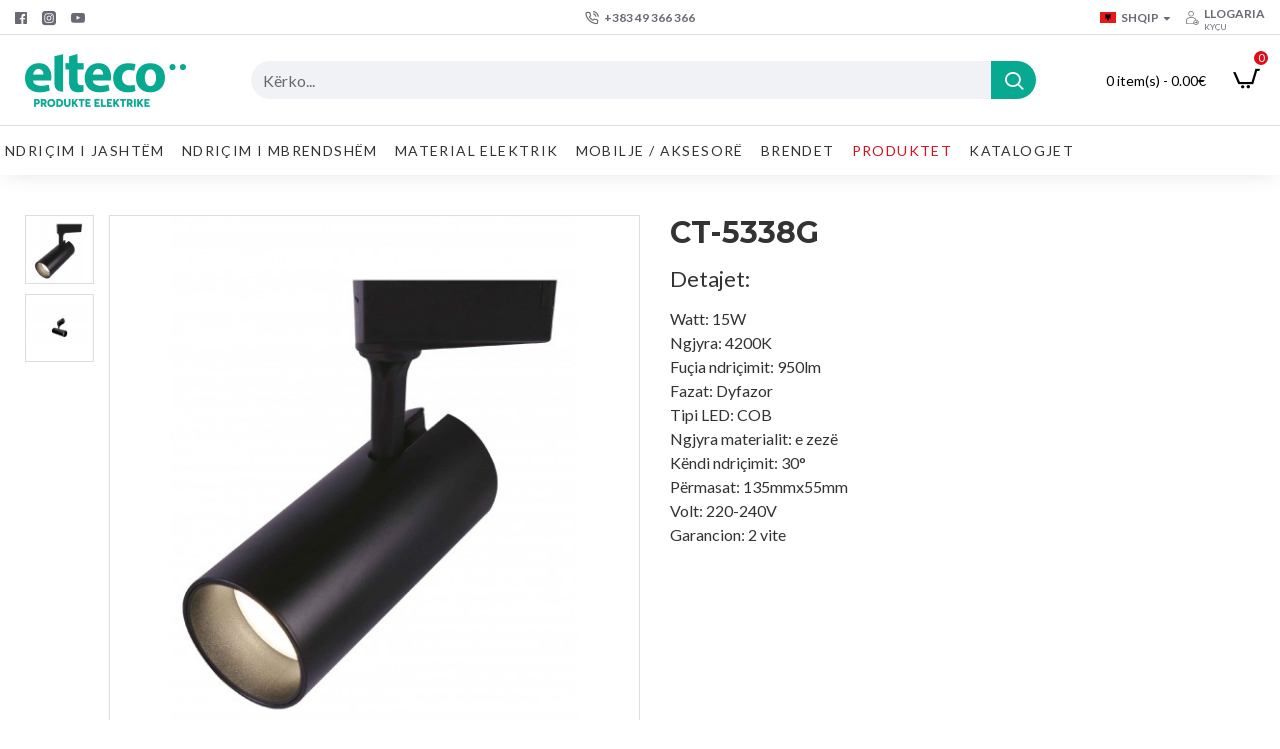

--- FILE ---
content_type: text/html; charset=utf-8
request_url: https://eltecoo.com/index.php?route=product/product&path=18_83&product_id=4290
body_size: 75688
content:
<!DOCTYPE html><html dir="ltr" lang="en" class="desktop mac chrome chrome131 webkit oc30 is-guest route-product-product product-4290 store-0 skin-1 desktop-header-active mobile-sticky no-compare layout-2" data-jb="14218c54" data-jv="3.1.8" data-ov="3.0.2.0"><head typeof="og:website"><meta charset="UTF-8" /><meta name="viewport" content="width=device-width, initial-scale=1.0"><meta http-equiv="X-UA-Compatible" content="IE=edge"><title>CT-5338G</title><base href="https://eltecoo.com/" /><link rel="preload" href="catalog/view/theme/journal3/icons/fonts/icomoon.woff2?v1" as="font" crossorigin><link rel="preconnect" href="https://fonts.googleapis.com/" crossorigin><link rel="preconnect" href="https://fonts.gstatic.com/" crossorigin><meta property="fb:app_id" content=""/><meta property="og:type" content="product"/><meta property="og:title" content="CT-5338G"/><meta property="og:url" content="https://eltecoo.com/index.php?route=product/product&product_id=4290"/><meta property="og:image" content="https://eltecoo.com/image/cache/catalog/PRODUKTET/LD31-02001-600x315w.jpg"/><meta property="og:image:width" content="600"/><meta property="og:image:height" content="315"/><meta property="og:description" content="Watt: 15W    Ngjyra: 4200K  Fuçia ndriçimit: 950lm  Fazat: Dyfazor   Tipi LED: COB  Ngjyra materialit: e zezë   Këndi ndriçimit: 30°  Përmasat: 135mmx55mm Volt: 220-240V Garancion: 2 vite"/><meta name="twitter:card" content="summary"/><meta name="twitter:site" content="@"/><meta name="twitter:title" content="CT-5338G"/><meta name="twitter:image" content="https://eltecoo.com/image/cache/catalog/PRODUKTET/LD31-02001-200x200w.jpg"/><meta name="twitter:image:width" content="200"/><meta name="twitter:image:height" content="200"/><meta name="twitter:description" content="Watt: 15W    Ngjyra: 4200K  Fuçia ndriçimit: 950lm  Fazat: Dyfazor   Tipi LED: COB  Ngjyra materialit: e zezë   Këndi ndriçimit: 30°  Përmasat: 135mmx55mm Volt: 220-240V Garancion: 2 vite"/> <script>window['Journal'] = {"isPopup":false,"isPhone":false,"isTablet":false,"isDesktop":true,"filterScrollTop":false,"filterUrlValuesSeparator":",","countdownDay":"Day","countdownHour":"Hour","countdownMin":"Min","countdownSec":"Sec","globalPageColumnLeftTabletStatus":false,"globalPageColumnRightTabletStatus":false,"scrollTop":true,"scrollToTop":false,"notificationHideAfter":"2000","quickviewPageStyleCloudZoomStatus":true,"quickviewPageStyleAdditionalImagesCarousel":false,"quickviewPageStyleAdditionalImagesCarouselStyleSpeed":"500","quickviewPageStyleAdditionalImagesCarouselStyleAutoPlay":true,"quickviewPageStyleAdditionalImagesCarouselStylePauseOnHover":true,"quickviewPageStyleAdditionalImagesCarouselStyleDelay":"3000","quickviewPageStyleAdditionalImagesCarouselStyleLoop":true,"quickviewPageStyleAdditionalImagesHeightAdjustment":"5","quickviewPageStyleProductStockUpdate":false,"quickviewPageStylePriceUpdate":false,"quickviewPageStyleOptionsSelect":"none","quickviewText":"Quickview","mobileHeaderOn":"tablet","subcategoriesCarouselStyleSpeed":"500","subcategoriesCarouselStyleAutoPlay":true,"subcategoriesCarouselStylePauseOnHover":true,"subcategoriesCarouselStyleDelay":"3000","subcategoriesCarouselStyleLoop":true,"productPageStyleImageCarouselStyleSpeed":"500","productPageStyleImageCarouselStyleAutoPlay":false,"productPageStyleImageCarouselStylePauseOnHover":true,"productPageStyleImageCarouselStyleDelay":"3000","productPageStyleImageCarouselStyleLoop":false,"productPageStyleCloudZoomStatus":true,"productPageStyleCloudZoomPosition":"inner","productPageStyleAdditionalImagesCarousel":false,"productPageStyleAdditionalImagesCarouselStyleSpeed":"500","productPageStyleAdditionalImagesCarouselStyleAutoPlay":true,"productPageStyleAdditionalImagesCarouselStylePauseOnHover":true,"productPageStyleAdditionalImagesCarouselStyleDelay":"3000","productPageStyleAdditionalImagesCarouselStyleLoop":false,"productPageStyleAdditionalImagesHeightAdjustment":"5","productPageStyleProductStockUpdate":true,"productPageStylePriceUpdate":false,"productPageStyleOptionsSelect":"none","infiniteScrollStatus":true,"infiniteScrollOffset":"500","infiniteScrollLoadPrev":"Produktet e m\u00ebparsh\u00ebm","infiniteScrollLoadNext":"Ngarko produkte tjera","infiniteScrollLoading":"Duke u ngarkuar...","infiniteScrollNoneLeft":"P\u00ebrfundimi i list\u00ebs.","checkoutUrl":"https:\/\/eltecoo.com\/index.php?route=checkout\/checkout","headerHeight":"90","headerCompactHeight":"60","mobileMenuOn":"","searchStyleSearchAutoSuggestStatus":true,"searchStyleSearchAutoSuggestDescription":true,"searchStyleSearchAutoSuggestSubCategories":true,"headerMiniSearchDisplay":"default","stickyStatus":true,"stickyFullHomePadding":false,"stickyFullwidth":true,"stickyAt":"","stickyHeight":"50","headerTopBarHeight":"35","topBarStatus":true,"headerType":"classic","headerMobileHeight":"60","headerMobileStickyStatus":true,"headerMobileTopBarVisibility":true,"headerMobileTopBarHeight":"44","headerNotice":[{"m":56,"c":"8dc5ed03"}],"columnsCount":0};</script> <script>if(window.NodeList&&!NodeList.prototype.forEach){NodeList.prototype.forEach=Array.prototype.forEach;}
(function(){if(Journal['isPhone']){return;}
var wrappers=['search','cart','cart-content','logo','language','currency'];var documentClassList=document.documentElement.classList;function extractClassList(){return['desktop','tablet','phone','desktop-header-active','mobile-header-active','mobile-menu-active'].filter(function(cls){return documentClassList.contains(cls);});}
function mqr(mqls,listener){Object.keys(mqls).forEach(function(k){mqls[k].addListener(listener);});listener();}
function mobileMenu(){console.warn('mobile menu!');var element=document.querySelector('#main-menu');var wrapper=document.querySelector('.mobile-main-menu-wrapper');if(element&&wrapper){wrapper.appendChild(element);}
var main_menu=document.querySelector('.main-menu');if(main_menu){main_menu.classList.add('accordion-menu');}
document.querySelectorAll('.main-menu .dropdown-toggle').forEach(function(element){element.classList.remove('dropdown-toggle');element.classList.add('collapse-toggle');element.removeAttribute('data-toggle');});document.querySelectorAll('.main-menu .dropdown-menu').forEach(function(element){element.classList.remove('dropdown-menu');element.classList.remove('j-dropdown');element.classList.add('collapse');});}
function desktopMenu(){console.warn('desktop menu!');var element=document.querySelector('#main-menu');var wrapper=document.querySelector('.desktop-main-menu-wrapper');if(element&&wrapper){wrapper.insertBefore(element,document.querySelector('#main-menu-2'));}
var main_menu=document.querySelector('.main-menu');if(main_menu){main_menu.classList.remove('accordion-menu');}
document.querySelectorAll('.main-menu .collapse-toggle').forEach(function(element){element.classList.add('dropdown-toggle');element.classList.remove('collapse-toggle');element.setAttribute('data-toggle','dropdown');});document.querySelectorAll('.main-menu .collapse').forEach(function(element){element.classList.add('dropdown-menu');element.classList.add('j-dropdown');element.classList.remove('collapse');});document.body.classList.remove('mobile-wrapper-open');}
function mobileHeader(){console.warn('mobile header!');Object.keys(wrappers).forEach(function(k){var element=document.querySelector('#'+wrappers[k]);var wrapper=document.querySelector('.mobile-'+wrappers[k]+'-wrapper');if(element&&wrapper){wrapper.appendChild(element);}
if(wrappers[k]==='cart-content'){if(element){element.classList.remove('j-dropdown');element.classList.remove('dropdown-menu');}}});var search=document.querySelector('#search');var cart=document.querySelector('#cart');if(search&&(Journal['searchStyle']==='full')){search.classList.remove('full-search');search.classList.add('mini-search');}
if(cart&&(Journal['cartStyle']==='full')){cart.classList.remove('full-cart');cart.classList.add('mini-cart')}}
function desktopHeader(){console.warn('desktop header!');Object.keys(wrappers).forEach(function(k){var element=document.querySelector('#'+wrappers[k]);var wrapper=document.querySelector('.desktop-'+wrappers[k]+'-wrapper');if(wrappers[k]==='cart-content'){if(element){element.classList.add('j-dropdown');element.classList.add('dropdown-menu');document.querySelector('#cart').appendChild(element);}}else{if(element&&wrapper){wrapper.appendChild(element);}}});var search=document.querySelector('#search');var cart=document.querySelector('#cart');if(search&&(Journal['searchStyle']==='full')){search.classList.remove('mini-search');search.classList.add('full-search');}
if(cart&&(Journal['cartStyle']==='full')){cart.classList.remove('mini-cart');cart.classList.add('full-cart');}
documentClassList.remove('mobile-cart-content-container-open');documentClassList.remove('mobile-main-menu-container-open');documentClassList.remove('mobile-overlay');}
function moveElements(classList){if(classList.includes('mobile-header-active')){mobileHeader();mobileMenu();}else if(classList.includes('mobile-menu-active')){desktopHeader();mobileMenu();}else{desktopHeader();desktopMenu();}}
var mqls={phone:window.matchMedia('(max-width: 768px)'),tablet:window.matchMedia('(max-width: 1024px)'),menu:window.matchMedia('(max-width: '+Journal['mobileMenuOn']+'px)')};mqr(mqls,function(){var oldClassList=extractClassList();if(Journal['isDesktop']){if(mqls.phone.matches){documentClassList.remove('desktop');documentClassList.remove('tablet');documentClassList.add('mobile');documentClassList.add('phone');}else if(mqls.tablet.matches){documentClassList.remove('desktop');documentClassList.remove('phone');documentClassList.add('mobile');documentClassList.add('tablet');}else{documentClassList.remove('mobile');documentClassList.remove('phone');documentClassList.remove('tablet');documentClassList.add('desktop');}
if(documentClassList.contains('phone')||(documentClassList.contains('tablet')&&Journal['mobileHeaderOn']==='tablet')){documentClassList.remove('desktop-header-active');documentClassList.add('mobile-header-active');}else{documentClassList.remove('mobile-header-active');documentClassList.add('desktop-header-active');}}
if(documentClassList.contains('desktop-header-active')&&mqls.menu.matches){documentClassList.add('mobile-menu-active');}else{documentClassList.remove('mobile-menu-active');}
var newClassList=extractClassList();if(oldClassList.join(' ')!==newClassList.join(' ')){if(documentClassList.contains('safari')&&!documentClassList.contains('ipad')&&navigator.maxTouchPoints&&navigator.maxTouchPoints>2){window.fetch('index.php?route=journal3/journal3/device_detect',{method:'POST',body:'device=ipad',headers:{'Content-Type':'application/x-www-form-urlencoded'}}).then(function(data){return data.json();}).then(function(data){if(data.response.reload){window.location.reload();}});}
if(document.readyState==='loading'){document.addEventListener('DOMContentLoaded',function(){moveElements(newClassList);});}else{moveElements(newClassList);}}});})();(function(){var cookies={};var style=document.createElement('style');var documentClassList=document.documentElement.classList;document.head.appendChild(style);document.cookie.split('; ').forEach(function(c){var cc=c.split('=');cookies[cc[0]]=cc[1];});if(Journal['popup']){for(var i in Journal['popup']){if(!cookies['p-'+Journal['popup'][i]['c']]){documentClassList.add('popup-open');documentClassList.add('popup-center');break;}}}
if(Journal['notification']){for(var i in Journal['notification']){if(cookies['n-'+Journal['notification'][i]['c']]){style.sheet.insertRule('.module-notification-'+Journal['notification'][i]['m']+'{ display:none }');}}}
if(Journal['headerNotice']){for(var i in Journal['headerNotice']){if(cookies['hn-'+Journal['headerNotice'][i]['c']]){style.sheet.insertRule('.module-header_notice-'+Journal['headerNotice'][i]['m']+'{ display:none }');}}}
if(Journal['layoutNotice']){for(var i in Journal['layoutNotice']){if(cookies['ln-'+Journal['layoutNotice'][i]['c']]){style.sheet.insertRule('.module-layout_notice-'+Journal['layoutNotice'][i]['m']+'{ display:none }');}}}})();</script> <link href="https://fonts.googleapis.com/css?family=Montserrat:700,400%7CLato:700,400%7CCaveat:400&amp;subset=latin-ext" type="text/css" rel="stylesheet"/><link href="catalog/view/theme/journal3/assets/86f45a416f92f3fe743916a8e5af4865.css?v=14218c54" type="text/css" rel="stylesheet" media="all" /><link href="https://eltecoo.com/index.php?route=product/product&amp;product_id=4290" rel="canonical" /><link href="https://eltecoo.com/image/catalog/logo/favicon-16x16.png" rel="icon" /><style>.blog-post .post-details .post-stats{white-space:nowrap;overflow-x:auto;overflow-y:hidden;-webkit-overflow-scrolling:touch;;font-size:14px;margin-top:20px;margin-bottom:15px;padding-bottom:15px;border-width:0;border-bottom-width:1px;border-style:solid;border-color:rgba(221, 221, 221, 1)}.blog-post .post-details .post-stats .p-category{flex-wrap:nowrap;display:inline-flex}.mobile .blog-post .post-details .post-stats{overflow-x:scroll}.blog-post .post-details .post-stats::-webkit-scrollbar{-webkit-appearance:none;height:1px;height:1px;width:1px}.blog-post .post-details .post-stats::-webkit-scrollbar-track{background-color:white}.blog-post .post-details .post-stats::-webkit-scrollbar-thumb{background-color:#999;background-color:rgba(221, 14, 28, 1)}.blog-post .post-details .post-stats .p-posted{display:inline-flex}.blog-post .post-details .post-stats .p-author{display:inline-flex}.blog-post .post-details .post-stats .p-date{display:inline-flex}.p-date-image{color:rgba(255, 255, 255, 1);font-weight:700;background:rgba(20, 102, 120, 1);margin:5px}.p-date-image
i{color:rgba(255, 255, 255, 1)}.blog-post .post-details .post-stats .p-comment{display:inline-flex}.blog-post .post-details .post-stats .p-view{display:inline-flex}.post-content>p{margin-bottom:10px}.post-image{display:block;text-align:left;float:none;margin-bottom:20px}.post-image
img{box-shadow:0 10px 30px rgba(0,0,0,0.1)}.post-content{column-count:initial;column-gap:40px;column-rule-color:rgba(221, 221, 221, 1);column-rule-width:1px;column-rule-style:solid}.blog-post
.tags{justify-content:center}.post-comments{margin-top:20px}.reply-btn.btn,.reply-btn.btn:visited{font-size:12px;font-weight:400;text-transform:none}.reply-btn.btn{padding:2px;padding-right:6px;padding-left:6px;min-width:20px;min-height:20px}.desktop .reply-btn.btn:hover{box-shadow:0 5px 30px -5px rgba(0,0,0,0.25)}.reply-btn.btn:active,.reply-btn.btn:hover:active,.reply-btn.btn:focus:active{box-shadow:inset 0 0 20px rgba(0,0,0,0.25)}.reply-btn.btn:focus{box-shadow:inset 0 0 20px rgba(0,0,0,0.25)}.reply-btn.btn.btn.disabled::after{font-size:20px}.post-comment{margin-bottom:30px;padding-bottom:15px;border-width:0;border-bottom-width:1px;border-style:solid;border-color:rgba(221,221,221,1)}.post-reply{margin-top:15px;margin-left:60px;padding-top:20px;border-width:0;border-top-width:1px;border-style:solid;border-color:rgba(221,221,221,1)}.user-avatar{display:block;margin-right:15px;border-radius:50%}.module-blog_comments .side-image{display:block}.post-comment .user-name{font-size:18px;font-weight:700}.post-comment .user-data
div{font-size:12px}.post-comment .user-site::before{left:-1px}.post-comment .user-data .user-date{display:inline-flex}.post-comment .user-data .user-time{display:inline-flex}.comment-form .form-group:not(.required){display:flex}.user-data .user-site{display:inline-flex}.main-posts.post-grid .post-layout.swiper-slide{margin-right:20px;width:calc((100% - 3 * 20px) / 4 - 0.01px)}.main-posts.post-grid .post-layout:not(.swiper-slide){padding:10px;width:calc(100% / 4 - 0.01px)}.one-column #content .main-posts.post-grid .post-layout.swiper-slide{margin-right:20px;width:calc((100% - 1 * 20px) / 2 - 0.01px)}.one-column #content .main-posts.post-grid .post-layout:not(.swiper-slide){padding:10px;width:calc(100% / 2 - 0.01px)}.two-column #content .main-posts.post-grid .post-layout.swiper-slide{margin-right:0px;width:calc((100% - 0 * 0px) / 1 - 0.01px)}.two-column #content .main-posts.post-grid .post-layout:not(.swiper-slide){padding:0px;width:calc(100% / 1 - 0.01px)}.side-column .main-posts.post-grid .post-layout.swiper-slide{margin-right:0px;width:calc((100% - 0 * 0px) / 1 - 0.01px)}.side-column .main-posts.post-grid .post-layout:not(.swiper-slide){padding:0px;width:calc(100% / 1 - 0.01px)}.main-posts.post-grid{margin:-10px}.post-grid .post-thumb:hover .image
img{transform:scale(1.15)}.post-grid .post-thumb
.caption{position:relative;bottom:auto;width:auto}.post-grid .post-thumb
.name{display:flex;width:auto;margin-left:auto;margin-right:auto;justify-content:center;margin-left:auto;margin-right:auto;margin-top:12px;margin-bottom:12px}.post-grid .post-thumb .name
a{white-space:nowrap;overflow:hidden;text-overflow:ellipsis;font-family:'Montserrat';font-weight:700;font-size:18px;color:rgba(58, 71, 84, 1)}.desktop .post-grid .post-thumb .name a:hover{color:rgba(39, 123, 140, 1)}.post-grid .post-thumb
.description{display:block;text-align:center;margin-bottom:10px}.post-grid .post-thumb .button-group{display:flex;justify-content:center;margin-top:10px;margin-bottom:10px}.post-grid .post-thumb .btn-read-more::before{display:none}.post-grid .post-thumb .btn-read-more::after{display:none;content:'\e5c8' !important;font-family:icomoon !important}.post-grid .post-thumb .btn-read-more .btn-text{display:inline-block;padding:0}.post-grid .post-thumb .btn-read-more.btn, .post-grid .post-thumb .btn-read-more.btn:visited{color:rgba(51, 51, 51, 1)}.post-grid .post-thumb .btn-read-more.btn:hover{color:rgba(51, 51, 51, 1) !important;background:rgba(255, 255, 255, 1) !important}.post-grid .post-thumb .btn-read-more.btn:active, .post-grid .post-thumb .btn-read-more.btn:hover:active, .post-grid .post-thumb .btn-read-more.btn:focus:active{color:rgba(51, 51, 51, 1) !important;background:rgba(240, 242, 245, 1) !important}.post-grid .post-thumb .btn-read-more.btn:focus{color:rgba(51, 51, 51, 1) !important;background:rgba(255, 255, 255, 1)}.post-grid .post-thumb .btn-read-more.btn{background:none;border-width:1px;border-style:solid;border-color:rgba(105, 105, 115, 1);padding:13px;padding-right:18px;padding-left:18px}.post-grid .post-thumb .btn-read-more.btn:hover, .post-grid .post-thumb .btn-read-more.btn:active:hover{border-color:rgba(39, 123, 140, 1)}.post-grid .post-thumb .btn-read-more.btn.btn.disabled::after{font-size:20px}.post-grid .post-thumb .post-stats{display:flex;justify-content:center;position:absolute;transform:translateY(-100%);width:100%;background:rgba(240, 242, 245, 0.9);padding:7px}.post-grid .post-thumb .post-stats .p-author{display:flex}.post-grid .post-thumb .p-date{display:flex}.post-grid .post-thumb .post-stats .p-comment{display:flex}.post-grid .post-thumb .post-stats .p-view{display:flex}.post-grid .post-thumb .btn-read-more{padding:10px
!important}.post-grid .post-thumb .button-group .btn.btn-read-more{border-radius:40px !important}.post-list .post-layout:not(.swiper-slide){margin-bottom:30px}.post-list .post-thumb
.caption{flex-basis:200px;background:rgba(250, 250, 250, 1);padding:20px;padding-top:15px}.desktop .post-list .post-thumb:hover{box-shadow:0 15px 90px -10px rgba(0, 0, 0, 0.2)}.post-list .post-thumb:hover .image
img{transform:scale(1.15)}.post-list .post-thumb
.name{display:flex;width:auto;margin-left:auto;margin-right:auto;justify-content:flex-start;margin-left:0;margin-right:auto}.post-list .post-thumb .name
a{white-space:normal;overflow:visible;text-overflow:initial;font-family:'Montserrat';font-weight:700;font-size:22px}.post-list .post-thumb
.description{display:block;color:rgba(105, 105, 115, 1);padding-top:5px;padding-bottom:5px;margin-top:10px;margin-bottom:10px}.post-list .post-thumb .button-group{display:flex;justify-content:flex-start}.post-list .post-thumb .btn-read-more::before{display:inline-block}.post-list .post-thumb .btn-read-more .btn-text{display:inline-block;padding:0
.4em}.post-list .post-thumb .btn-read-more::after{content:'\e5c8' !important;font-family:icomoon !important}.post-list .post-thumb .btn-read-more.btn, .post-list .post-thumb .btn-read-more.btn:visited{color:rgba(51, 51, 51, 1)}.post-list .post-thumb .btn-read-more.btn:hover{color:rgba(51, 51, 51, 1) !important;background:rgba(255, 255, 255, 1) !important}.post-list .post-thumb .btn-read-more.btn:active, .post-list .post-thumb .btn-read-more.btn:hover:active, .post-list .post-thumb .btn-read-more.btn:focus:active{color:rgba(51, 51, 51, 1) !important;background:rgba(240, 242, 245, 1) !important}.post-list .post-thumb .btn-read-more.btn:focus{color:rgba(51, 51, 51, 1) !important;background:rgba(255, 255, 255, 1)}.post-list .post-thumb .btn-read-more.btn{background:none;border-width:1px;border-style:solid;border-color:rgba(105, 105, 115, 1);padding:13px;padding-right:18px;padding-left:18px}.post-list .post-thumb .btn-read-more.btn:hover, .post-list .post-thumb .btn-read-more.btn:active:hover{border-color:rgba(39, 123, 140, 1)}.post-list .post-thumb .btn-read-more.btn.btn.disabled::after{font-size:20px}.post-list .post-thumb .post-stats{display:flex;justify-content:flex-start;margin-bottom:5px}.post-list .post-thumb .post-stats .p-author{display:block}.post-list .post-thumb .p-date{display:flex}.post-list .post-thumb .post-stats .p-comment{display:block}.post-list .post-thumb .post-stats .p-view{display:flex}.blog-feed
span{display:block;color:rgba(51, 51, 51, 1) !important}.blog-feed{display:inline-flex;margin-right:-20px}.blog-feed::before{content:'\f143' !important;font-family:icomoon !important;font-size:14px;color:rgba(233, 102, 49, 1)}.desktop .blog-feed:hover
span{text-decoration:underline !important}.countdown{font-family:'Montserrat';font-weight:400;font-size:15px;color:rgba(51, 51, 51, 1);background:rgba(240, 242, 245, 1);border-width:1px;border-style:solid;border-color:rgba(221, 221, 221, 1);border-radius:3px;width:90%}.countdown div
span{color:rgba(105,105,115,1)}.countdown>div{border-style:solid;border-color:rgba(221, 221, 221, 1)}.boxed-layout .site-wrapper{overflow:hidden}.boxed-layout
.header{padding:0
20px}.boxed-layout
.breadcrumb{padding-left:20px;padding-right:20px}.wrapper, .mega-menu-content, .site-wrapper > .container, .grid-cols,.desktop-header-active .is-sticky .header .desktop-main-menu-wrapper,.desktop-header-active .is-sticky .sticky-fullwidth-bg,.boxed-layout .site-wrapper, .breadcrumb, .title-wrapper, .page-title > span,.desktop-header-active .header .top-bar,.desktop-header-active .header .mid-bar,.desktop-main-menu-wrapper{max-width:1280px}.desktop-main-menu-wrapper .main-menu>.j-menu>.first-dropdown::before{transform:translateX(calc(0px - (100vw - 1280px) / 2))}html[dir='rtl'] .desktop-main-menu-wrapper .main-menu>.j-menu>.first-dropdown::before{transform:none;right:calc(0px - (100vw - 1280px) / 2)}.desktop-main-menu-wrapper .main-menu>.j-menu>.first-dropdown.mega-custom::before{transform:translateX(calc(0px - (200vw - 1280px) / 2))}html[dir='rtl'] .desktop-main-menu-wrapper .main-menu>.j-menu>.first-dropdown.mega-custom::before{transform:none;right:calc(0px - (200vw - 1280px) / 2)}body{background:rgba(255,255,255,1);font-family:'Lato';font-weight:400;font-size:16px;color:rgba(51,51,51,1);line-height:1.5;-webkit-font-smoothing:antialiased}#content{padding-top:20px;padding-bottom:20px}.column-left
#content{padding-left:20px}.column-right
#content{padding-right:20px}.side-column{max-width:240px;padding:20px;padding-left:0px}.one-column
#content{max-width:calc(100% - 240px)}.two-column
#content{max-width:calc(100% - 240px * 2)}#column-left{border-width:0;border-right-width:1px;border-style:solid;border-color:rgba(221,221,221,1)}#column-right{border-width:0;border-left-width:1px;border-style:solid;border-color:rgba(221,221,221,1);padding:20px;padding-right:0px}.page-title{display:block}.dropdown.drop-menu>.j-dropdown{left:0;right:auto;transform:translate3d(0,-10px,0)}.dropdown.drop-menu.animating>.j-dropdown{left:0;right:auto;transform:none}.dropdown.drop-menu>.j-dropdown::before{left:10px;right:auto;transform:translateX(0)}.dropdown.dropdown .j-menu .dropdown>a>.count-badge{margin-right:0}.dropdown.dropdown .j-menu .dropdown>a>.count-badge+.open-menu+.menu-label{margin-left:7px}.dropdown.dropdown .j-menu .dropdown>a::after{display:block}.dropdown.dropdown .j-menu>li>a{font-size:14px;color:rgba(51, 51, 51, 1);font-weight:400;background:rgba(255, 255, 255, 1);padding:10px}.desktop .dropdown.dropdown .j-menu > li:hover > a, .dropdown.dropdown .j-menu>li.active>a{color:rgba(255, 255, 255, 1);background:rgba(39, 123, 140, 1)}.dropdown.dropdown .j-menu .links-text{white-space:normal;overflow:visible;text-overflow:initial}.dropdown.dropdown .j-menu>li>a::before{margin-right:7px;min-width:20px;font-size:18px}.dropdown.dropdown .j-menu a .count-badge{display:none;position:relative}.dropdown.dropdown:not(.mega-menu) .j-dropdown{min-width:200px}.dropdown.dropdown:not(.mega-menu) .j-menu{box-shadow:30px 40px 90px -10px rgba(0, 0, 0, 0.2)}.dropdown.dropdown .j-dropdown::before{display:block;border-bottom-color:rgba(255,255,255,1);margin-left:7px;margin-top:-10px}legend{font-family:'Montserrat';font-weight:700;font-size:18px;color:rgba(51,51,51,1);margin-bottom:15px;white-space:normal;overflow:visible;text-overflow:initial;text-align:left;font-family:'Montserrat';font-weight:700;font-size:18px;color:rgba(51,51,51,1);margin-bottom:15px;white-space:normal;overflow:visible;text-overflow:initial;text-align:left}legend::after{display:none;margin-top:10px;left:initial;right:initial;margin-left:0;margin-right:auto;transform:none;display:none;margin-top:10px;left:initial;right:initial;margin-left:0;margin-right:auto;transform:none}legend.page-title>span::after{display:none;margin-top:10px;left:initial;right:initial;margin-left:0;margin-right:auto;transform:none;display:none;margin-top:10px;left:initial;right:initial;margin-left:0;margin-right:auto;transform:none}legend::after,legend.page-title>span::after{width:50px;height:1px;background:rgba(39,123,140,1);width:50px;height:1px;background:rgba(39,123,140,1)}.title{font-family:'Montserrat';font-weight:700;font-size:18px;color:rgba(51,51,51,1);margin-bottom:15px;white-space:normal;overflow:visible;text-overflow:initial;text-align:left}.title::after{display:none;margin-top:10px;left:initial;right:initial;margin-left:0;margin-right:auto;transform:none}.title.page-title>span::after{display:none;margin-top:10px;left:initial;right:initial;margin-left:0;margin-right:auto;transform:none}.title::after,.title.page-title>span::after{width:50px;height:1px;background:rgba(39, 123, 140, 1)}html:not(.popup) .page-title{font-size:30px;text-align:left;margin-bottom:20px;white-space:normal;overflow:visible;text-overflow:initial}html:not(.popup) .page-title::after, html:not(.popup) .page-title.page-title>span::after{width:50px;height:3px;background:rgba(221, 14, 28, 1)}html:not(.popup) .page-title::after{margin-top:10px}html:not(.popup) .page-title.page-title>span::after{margin-top:10px}.menu-label{font-family:'Montserrat';font-weight:400;color:rgba(255,255,255,1);text-transform:none;background:rgba(20,102,120,1);border-radius:2px;padding:1px;padding-right:5px;padding-left:5px}.title.module-title{font-size:22px;font-weight:700;padding:0px;white-space:normal;overflow:visible;text-overflow:initial}.btn,.btn:visited{font-size:13px;color:rgba(255,255,255,1);font-weight:400;text-transform:uppercase}.btn:hover{color:rgba(255, 255, 255, 1) !important;background:rgba(39, 123, 140, 1) !important}.btn:active,.btn:hover:active,.btn:focus:active{color:rgba(255, 255, 255, 1) !important;background:rgba(20, 102, 120, 1) !important;box-shadow:inset 0 0 5px rgba(0,0,0,0.1)}.btn:focus{color:rgba(255, 255, 255, 1) !important;box-shadow:inset 0 0 5px rgba(0,0,0,0.1)}.btn{background:rgba(58, 71, 84, 1);border-width:2px;padding:15px;padding-right:20px;padding-left:20px}.desktop .btn:hover{box-shadow:0 10px 30px rgba(0,0,0,0.1)}.btn.btn.disabled::after{font-size:20px}.btn-secondary.btn,.btn-secondary.btn:visited{color:rgba(51,51,51,1)}.btn-secondary.btn:hover{color:rgba(255, 255, 255, 1) !important;background:rgba(39, 123, 140, 1) !important}.btn-secondary.btn{background:rgba(253,194,45,1)}.btn-secondary.btn.btn.disabled::after{font-size:20px}.btn-success.btn{background:rgba(80,173,85,1)}.btn-success.btn:hover{background:rgba(39, 123, 140, 1) !important}.btn-success.btn.btn.disabled::after{font-size:20px}.btn-danger.btn{background:rgba(221,14,28,1)}.btn-danger.btn.btn.disabled::after{font-size:20px}.btn-warning.btn,.btn-warning.btn:visited{color:rgba(51,51,51,1)}.btn-warning.btn:hover{color:rgba(255, 255, 255, 1) !important;background:rgba(39, 123, 140, 1) !important}.btn-warning.btn{background:rgba(253,194,45,1)}.btn-warning.btn.btn.disabled::after{font-size:20px}.btn-info.btn,.btn-info.btn:visited{color:rgba(255,255,255,1)}.btn-info.btn:hover{color:rgba(255, 255, 255, 1) !important}.btn-info.btn{background:rgba(105,105,115,1);border-width:0px}.btn-info.btn.btn.disabled::after{font-size:20px}.btn-light.btn,.btn-light.btn:visited{color:rgba(51,51,51,1)}.btn-light.btn:hover{color:rgba(255, 255, 255, 1) !important;background:rgba(39, 123, 140, 1) !important}.btn-light.btn{background:rgba(238,238,238,1)}.btn-light.btn.btn.disabled::after{font-size:20px}.btn-dark.btn{background:rgba(44,54,64,1)}.btn-dark.btn.btn.disabled::after{font-size:20px}.buttons{margin-top:20px;font-size:12px}.buttons>div{flex:1;width:auto;flex-basis:0}.buttons > div
.btn{width:100%}.buttons .pull-left{margin-right:0}.buttons>div+div{padding-left:20px}.buttons .pull-right:only-child{flex:1;margin:0
0 0 auto}.buttons .pull-right:only-child
.btn{width:100%}.buttons input+.btn{margin-top:5px}.buttons input[type=checkbox]{margin-right:7px !important;margin-left:3px !important}.tags{margin-top:15px;justify-content:flex-start;font-size:13px;font-weight:700}.tags a,.tags-title{margin-right:8px;margin-bottom:8px}.tags
b{display:none}.tags
a{border-radius:10px;padding-right:8px;padding-left:8px;font-size:13px;color:rgba(255, 255, 255, 1);font-weight:400;text-decoration:none;background:rgba(44, 54, 64, 1)}.tags a:hover{color:rgba(255, 255, 255, 1);background:rgba(20, 102, 120, 1)}.tags a:active{color:rgba(255,255,255,1);background:rgba(39,123,140,1)}.breadcrumb{display:none !important;text-align:left;padding:10px;padding-left:0px;white-space:normal;-webkit-overflow-scrolling:touch}.breadcrumb::before{background:rgba(240, 242, 245, 1)}.breadcrumb li:first-of-type a i::before{content:'\eb69' !important;font-family:icomoon !important;top:1px}.breadcrumb
a{font-size:14px;color:rgba(105, 105, 115, 1)}.breadcrumb li:last-of-type
a{color:rgba(105,105,115,1)}.breadcrumb>li+li:before{content:'→';color:rgba(105, 105, 115, 1);top:1px}.mobile
.breadcrumb{overflow-x:visible}.breadcrumb::-webkit-scrollbar{-webkit-appearance:initial;height:1px;height:1px;width:1px}.breadcrumb::-webkit-scrollbar-track{background-color:white}.breadcrumb::-webkit-scrollbar-thumb{background-color:#999}.panel-group .panel-heading a::before{content:'\e5c8' !important;font-family:icomoon !important;margin-right:3px;order:10}.desktop .panel-group .panel-heading:hover a::before{color:rgba(221, 14, 28, 1)}.panel-group .panel-active .panel-heading a::before{content:'\e5db' !important;font-family:icomoon !important;color:rgba(221, 14, 28, 1)}.panel-group .panel-heading
a{justify-content:space-between;font-family:'Lato';font-weight:700;font-size:13px;color:rgba(51, 51, 51, 1);text-transform:uppercase;padding:12px;padding-right:5px;padding-bottom:10px}.panel-group .panel-heading:hover
a{color:rgba(39, 123, 140, 1)}.panel-group .panel-heading{background:rgba(250, 250, 250, 1)}.panel-group .panel-heading:hover, .panel-group .panel-active .panel-heading{background:rgba(240, 242, 245, 1)}.panel-group .panel-active .panel-heading:hover, .panel-group .panel-active .panel-heading{background:rgba(240, 242, 245, 1)}.panel-group
.panel{margin-top:5px !important}.panel-group{margin-top:-5px}.panel-group .panel-body{background:rgba(240, 242, 245, 1);padding:15px}.panel-group .panel-heading + .panel-collapse .panel-body{border-width:0;border-top-width:1px;border-style:solid;border-color:rgba(221, 221, 221, 1)}body h1, body h2, body h3, body h4, body h5, body
h6{font-family:'Montserrat';font-weight:700}body
a{color:rgba(20, 102, 120, 1);text-decoration:underline;display:inline-block}body a:hover{color:rgba(39, 123, 140, 1);text-decoration:none}body
p{margin-bottom:15px}body
h1{margin-bottom:20px}body
h2{font-size:30px;margin-bottom:15px}body
h3{margin-bottom:15px}body
h4{text-transform:uppercase;margin-bottom:15px}body
h5{font-family:'Caveat';font-weight:400;font-size:30px;color:rgba(105, 105, 115, 1);margin-bottom:20px}body
h6{font-family:'Montserrat';font-weight:700;font-size:15px;color:rgba(255, 255, 255, 1);text-transform:uppercase;background:rgba(20, 102, 120, 1);padding:10px;padding-top:7px;padding-bottom:7px;margin-top:5px;margin-bottom:15px;display:inline-block}body
blockquote{font-family:'Montserrat';font-weight:400;font-size:17px;color:rgba(44, 54, 64, 1);padding-left:20px;margin-top:20px;margin-bottom:20px;border-width:0;border-left-width:5px;border-style:solid;border-color:rgba(221, 14, 28, 1);float:none;display:flex;flex-direction:column;max-width:500px}body blockquote::before{margin-left:initial;margin-right:auto;float:none;content:'\e9af' !important;font-family:icomoon !important;font-size:45px;color:rgba(230, 230, 230, 1);margin-right:10px;margin-bottom:10px}body
hr{margin-top:20px;margin-bottom:20px;border-width:0;border-top-width:1px;border-style:solid;border-color:rgba(221, 221, 221, 1);overflow:hidden}body .drop-cap{font-family:'Montserrat' !important;font-weight:700 !important;font-size:60px !important;font-family:Georgia,serif;font-weight:700;margin-right:5px}body .amp::before{content:'\e901' !important;font-family:icomoon !important;font-size:25px;top:5px}body .video-responsive{max-width:550px;margin-bottom:20px}.count-badge{font-family:'Lato';font-weight:400;font-size:11px;color:rgba(255, 255, 255, 1);background:rgba(221, 14, 28, 1);border-width:2px;border-style:solid;border-color:rgba(255, 255, 255, 1);border-radius:10px}.product-label
b{font-family:'Lato';font-weight:700;font-size:11px;color:rgba(255, 255, 255, 1);text-transform:uppercase;background:rgba(20, 102, 120, 1);padding:6px}.product-label.product-label-default
b{min-width:45px}.tooltip-inner{font-size:12px;color:rgba(255, 255, 255, 1);background:rgba(39, 123, 140, 1);border-radius:2px;box-shadow:0 -15px 100px -10px rgba(0, 0, 0, 0.1)}.tooltip.top .tooltip-arrow{border-top-color:rgba(39, 123, 140, 1)}.tooltip.right .tooltip-arrow{border-right-color:rgba(39, 123, 140, 1)}.tooltip.bottom .tooltip-arrow{border-bottom-color:rgba(39, 123, 140, 1)}.tooltip.left .tooltip-arrow{border-left-color:rgba(39,123,140,1)}table{border-width:1px !important;border-style:solid !important;border-color:rgba(221, 221, 221, 1) !important}table thead
td{font-size:12px;font-weight:700;text-transform:uppercase;background:rgba(238, 238, 238, 1)}table thead td, table thead
th{border-width:0 !important;border-bottom-width:1px !important;border-style:solid !important;border-color:rgba(221, 221, 221, 1) !important}table tfoot
td{background:rgba(238, 238, 238, 1)}table tfoot td, table tfoot
th{border-width:0 !important;border-top-width:1px !important;border-style:solid !important;border-color:rgba(221, 221, 221, 1) !important}.table-responsive{border-width:1px;border-style:solid;border-color:rgba(221,221,221,1);-webkit-overflow-scrolling:touch}.table-responsive>table{border-width:0px !important}.table-responsive::-webkit-scrollbar-thumb{background-color:rgba(221,14,28,1);border-radius:5px}.table-responsive::-webkit-scrollbar{height:2px;width:2px}.has-error{color:rgba(221, 14, 28, 1) !important}.form-group .control-label{max-width:150px;padding-top:7px;padding-bottom:5px;justify-content:flex-start}.has-error .form-control{border-style:solid !important;border-color:rgba(221, 14, 28, 1) !important}.required .control-label::after, .required .control-label+div::before,.text-danger{font-size:17px;color:rgba(221,14,28,1)}.form-group{margin-bottom:8px}.required.has-error .control-label::after, .required.has-error .control-label+div::before{color:rgba(221, 14, 28, 1) !important}.required .control-label::after, .required .control-label+div::before{margin-top:3px}input.form-control{color:rgba(51, 51, 51, 1) !important;background:rgba(250, 250, 250, 1) !important;border-width:1px !important;border-style:solid !important;border-color:rgba(221, 221, 221, 1) !important;border-radius:2px !important;max-width:500px;height:38px}input.form-control:focus{background:rgba(255, 255, 255, 1) !important;box-shadow:inset 0 0 5px rgba(0,0,0,0.1)}input.form-control:hover{border-color:rgba(39, 123, 140, 1) !important;box-shadow:0 5px 20px -5px rgba(0,0,0,0.1)}input.form-control:focus,input.form-control:active{border-color:rgba(39, 123, 140, 1) !important}textarea.form-control{color:rgba(51, 51, 51, 1) !important;background:rgba(250, 250, 250, 1) !important;border-width:1px !important;border-style:solid !important;border-color:rgba(221, 221, 221, 1) !important;border-radius:2px !important;height:100px}textarea.form-control:focus{background:rgba(255, 255, 255, 1) !important;box-shadow:inset 0 0 5px rgba(0,0,0,0.1)}textarea.form-control:hover{border-color:rgba(39, 123, 140, 1) !important;box-shadow:0 5px 20px -5px rgba(0,0,0,0.1)}textarea.form-control:focus,textarea.form-control:active{border-color:rgba(39, 123, 140, 1) !important}select.form-control{color:rgba(51, 51, 51, 1) !important;background:rgba(250, 250, 250, 1) !important;border-width:1px !important;border-style:solid !important;border-color:rgba(221, 221, 221, 1) !important;border-radius:2px !important;max-width:500px}select.form-control:focus{background:rgba(255, 255, 255, 1) !important;box-shadow:inset 0 0 5px rgba(0,0,0,0.1)}select.form-control:hover{border-color:rgba(39, 123, 140, 1) !important;box-shadow:0 5px 20px -5px rgba(0,0,0,0.1)}select.form-control:focus,select.form-control:active{border-color:rgba(39, 123, 140, 1) !important}.radio{width:100%}.checkbox{width:100%}.input-group .input-group-btn
.btn{min-width:36px;padding:12px;min-height:36px}.product-option-file .btn i::before{content:'\ebd8' !important;font-family:icomoon !important}.stepper input.form-control{background:rgba(250, 250, 250, 1) !important;border-width:0px !important}.stepper{width:50px;height:36px;border-style:solid;border-color:rgba(105, 105, 115, 1)}.stepper span
i{color:rgba(105, 105, 115, 1);background-color:rgba(238, 238, 238, 1)}.stepper span i:hover{color:rgba(255,255,255,1);background-color:rgba(39,123,140,1)}.pagination-results{font-size:13px;letter-spacing:1px;margin-top:20px;justify-content:flex-start}.pagination-results .text-right{display:block}.pagination>li>a{color:rgba(51,51,51,1)}.pagination>li>a:hover{color:rgba(255,255,255,1)}.pagination>li.active>span,.pagination>li.active>span:hover,.pagination>li>a:focus{color:rgba(255,255,255,1)}.pagination>li{background:rgba(250,250,250,1);border-radius:2px}.pagination>li>a,.pagination>li>span{padding:5px;padding-right:6px;padding-left:6px}.pagination>li:hover{background:rgba(20,102,120,1)}.pagination>li.active{background:rgba(20, 102, 120, 1)}.pagination > li:first-child a::before, .pagination > li:last-child a::before{content:'\e940' !important;font-family:icomoon !important;color:rgba(51, 51, 51, 1)}.pagination > li:first-child:hover a::before, .pagination > li:last-child:hover a::before{color:rgba(255, 255, 255, 1)}.pagination > li .prev::before, .pagination > li .next::before{content:'\e93e' !important;font-family:icomoon !important;color:rgba(51, 51, 51, 1)}.pagination > li:hover .prev::before, .pagination > li:hover .next::before{color:rgba(255,255,255,1)}.pagination>li:not(:first-of-type){margin-left:5px}.rating .fa-stack{font-size:13px;width:1.2em}.rating .fa-star, .rating .fa-star+.fa-star-o{color:rgba(253, 194, 45, 1)}.rating .fa-star-o:only-child{color:rgba(51,51,51,1)}.rating-stars{border-top-left-radius:3px;border-top-right-radius:3px}.popup-inner-body{max-height:calc(100vh - 50px * 2)}.popup-container{max-width:calc(100% - 20px * 2)}.popup-bg{background:rgba(0,0,0,0.75)}.popup-body,.popup{background:rgba(255, 255, 255, 1)}.popup-content, .popup .site-wrapper{padding:20px}.popup-body{border-radius:3px;box-shadow:0 15px 90px -10px rgba(0, 0, 0, 0.2)}.popup-container .popup-close::before{content:'\e5cd' !important;font-family:icomoon !important;font-size:18px}.popup-close{width:30px;height:30px;margin-right:10px;margin-top:35px}.popup-container .btn.popup-close{border-radius:50% !important}.popup-container>.btn,.popup-container>.btn:visited{font-size:12px;color:rgba(51,51,51,1);text-transform:none}.popup-container>.btn:hover{color:rgba(39, 123, 140, 1) !important;background:none !important}.popup-container>.btn{background:none;border-style:none;padding:3px;box-shadow:none}.popup-container>.btn:active,.popup-container>.btn:hover:active,.popup-container>.btn:focus:active{background:none !important}.popup-container>.btn:focus{background:none}.popup-container>.btn.btn.disabled::after{font-size:20px}.scroll-top i::before{content:'\e5d8' !important;font-family:icomoon !important;font-size:20px;color:rgba(255, 255, 255, 1);background:rgba(20, 102, 120, 1);padding:10px}.scroll-top:hover i::before{background:rgba(39,123,140,1)}.scroll-top{left:auto;right:10px;transform:translateX(0);;margin-left:10px;margin-right:10px;margin-bottom:10px}.journal-loading > i::before, .ias-spinner > i::before, .lg-outer .lg-item::after,.btn.disabled::after{content:'\e92f' !important;font-family:icomoon !important;font-size:30px;color:rgba(221, 14, 28, 1)}.journal-loading > .fa-spin, .lg-outer .lg-item::after,.btn.disabled::after{animation:fa-spin infinite linear;;animation-duration:1500ms}.btn-cart::before,.fa-shopping-cart::before{content:'\ea9c' !important;font-family:icomoon !important;left:-1px}.btn-wishlist::before{content:'\f08a' !important;font-family:icomoon !important}.btn-compare::before,.compare-btn::before{content:'\eab6' !important;font-family:icomoon !important}.fa-refresh::before{content:'\eacd' !important;font-family:icomoon !important}.fa-times-circle::before,.fa-times::before,.reset-filter::before,.notification-close::before,.popup-close::before,.hn-close::before{content:'\e981' !important;font-family:icomoon !important}.p-author::before{content:'\ead9' !important;font-family:icomoon !important;margin-right:5px}.p-date::before{content:'\f133' !important;font-family:icomoon !important;margin-right:5px}.p-time::before{content:'\eb29' !important;font-family:icomoon !important;margin-right:5px}.p-comment::before{content:'\f27a' !important;font-family:icomoon !important;margin-right:5px}.p-view::before{content:'\f06e' !important;font-family:icomoon !important;margin-right:5px}.p-category::before{content:'\f022' !important;font-family:icomoon !important;margin-right:5px}.user-site::before{content:'\e321' !important;font-family:icomoon !important;left:-1px;margin-right:5px}.desktop ::-webkit-scrollbar{width:12px}.desktop ::-webkit-scrollbar-track{background:rgba(240, 242, 245, 1)}.desktop ::-webkit-scrollbar-thumb{background:rgba(20,102,120,1);border-width:4px;border-style:solid;border-color:rgba(240,242,245,1);border-radius:10px}.expand-content{max-height:70px}.block-expand.btn,.block-expand.btn:visited{font-size:12px;font-weight:400;text-transform:none}.block-expand.btn{padding:2px;padding-right:6px;padding-left:6px;min-width:20px;min-height:20px}.desktop .block-expand.btn:hover{box-shadow:0 5px 30px -5px rgba(0,0,0,0.25)}.block-expand.btn:active,.block-expand.btn:hover:active,.block-expand.btn:focus:active{box-shadow:inset 0 0 20px rgba(0,0,0,0.25)}.block-expand.btn:focus{box-shadow:inset 0 0 20px rgba(0,0,0,0.25)}.block-expand.btn.btn.disabled::after{font-size:20px}.block-expand::after{content:'Më shumë'}.block-expanded .block-expand::after{content:'Më pak'}.block-expand::before{content:'\e5db' !important;font-family:icomoon !important;margin-right:5px}.block-expanded .block-expand::before{content:'\e5d8' !important;font-family:icomoon !important;margin-right:5px}.block-expand-overlay{background:linear-gradient(to bottom, transparent, rgba(255, 255, 255, 1))}.safari .block-expand-overlay{background:linear-gradient(to bottom, rgba(255,255,255,0), rgba(255, 255, 255, 1))}.iphone .block-expand-overlay{background:linear-gradient(to bottom, rgba(255,255,255,0), rgba(255, 255, 255, 1))}.ipad .block-expand-overlay{background:linear-gradient(to bottom,rgba(255,255,255,0),rgba(255,255,255,1))}.old-browser{color:rgba(42,42,42,1);background:rgba(255,255,255,1)}.notification-cart.notification{max-width:400px;margin:20px;margin-bottom:0px;padding:10px;background:rgba(250, 250, 250, 1);border-radius:5px;box-shadow:0 15px 90px -10px rgba(0, 0, 0, 0.2);color:rgba(105, 105, 115, 1)}.notification-cart .notification-close{display:block;width:25px;height:25px;margin-right:5px;margin-top:5px}.notification-cart .notification-close::before{content:'\e5cd' !important;font-family:icomoon !important;font-size:20px}.notification-cart .notification-close.btn, .notification-cart .notification-close.btn:visited{font-size:12px;color:rgba(51, 51, 51, 1);text-transform:none}.notification-cart .notification-close.btn:hover{color:rgba(39, 123, 140, 1) !important;background:none !important}.notification-cart .notification-close.btn{background:none;border-style:none;padding:3px;box-shadow:none}.notification-cart .notification-close.btn:active, .notification-cart .notification-close.btn:hover:active, .notification-cart .notification-close.btn:focus:active{background:none !important}.notification-cart .notification-close.btn:focus{background:none}.notification-cart .notification-close.btn.btn.disabled::after{font-size:20px}.notification-cart
img{display:block;margin-right:10px;margin-bottom:10px}.notification-cart .notification-title{color:rgba(51, 51, 51, 1)}.notification-cart .notification-buttons{display:flex;padding:10px;margin:-10px;margin-top:5px}.notification-cart .notification-view-cart{display:inline-flex;flex-grow:1}.notification-cart .notification-checkout{display:inline-flex;flex-grow:1;margin-left:10px}.notification-cart .notification-checkout::after{content:'\e5c8' !important;font-family:icomoon !important;margin-left:5px}.notification-wishlist.notification{max-width:400px;margin:20px;margin-bottom:0px;padding:10px;background:rgba(250, 250, 250, 1);border-radius:5px;box-shadow:0 15px 90px -10px rgba(0, 0, 0, 0.2);color:rgba(105, 105, 115, 1)}.notification-wishlist .notification-close{display:block;width:25px;height:25px;margin-right:5px;margin-top:5px}.notification-wishlist .notification-close::before{content:'\e5cd' !important;font-family:icomoon !important;font-size:20px}.notification-wishlist .notification-close.btn, .notification-wishlist .notification-close.btn:visited{font-size:12px;color:rgba(51, 51, 51, 1);text-transform:none}.notification-wishlist .notification-close.btn:hover{color:rgba(39, 123, 140, 1) !important;background:none !important}.notification-wishlist .notification-close.btn{background:none;border-style:none;padding:3px;box-shadow:none}.notification-wishlist .notification-close.btn:active, .notification-wishlist .notification-close.btn:hover:active, .notification-wishlist .notification-close.btn:focus:active{background:none !important}.notification-wishlist .notification-close.btn:focus{background:none}.notification-wishlist .notification-close.btn.btn.disabled::after{font-size:20px}.notification-wishlist
img{display:block;margin-right:10px;margin-bottom:10px}.notification-wishlist .notification-title{color:rgba(51, 51, 51, 1)}.notification-wishlist .notification-buttons{display:flex;padding:10px;margin:-10px;margin-top:5px}.notification-wishlist .notification-view-cart{display:inline-flex;flex-grow:1}.notification-wishlist .notification-checkout{display:inline-flex;flex-grow:1;margin-left:10px}.notification-wishlist .notification-checkout::after{content:'\e5c8' !important;font-family:icomoon !important;margin-left:5px}.notification-compare.notification{max-width:400px;margin:20px;margin-bottom:0px;padding:10px;background:rgba(250, 250, 250, 1);border-radius:5px;box-shadow:0 15px 90px -10px rgba(0, 0, 0, 0.2);color:rgba(105, 105, 115, 1)}.notification-compare .notification-close{display:block;width:25px;height:25px;margin-right:5px;margin-top:5px}.notification-compare .notification-close::before{content:'\e5cd' !important;font-family:icomoon !important;font-size:20px}.notification-compare .notification-close.btn, .notification-compare .notification-close.btn:visited{font-size:12px;color:rgba(51, 51, 51, 1);text-transform:none}.notification-compare .notification-close.btn:hover{color:rgba(39, 123, 140, 1) !important;background:none !important}.notification-compare .notification-close.btn{background:none;border-style:none;padding:3px;box-shadow:none}.notification-compare .notification-close.btn:active, .notification-compare .notification-close.btn:hover:active, .notification-compare .notification-close.btn:focus:active{background:none !important}.notification-compare .notification-close.btn:focus{background:none}.notification-compare .notification-close.btn.btn.disabled::after{font-size:20px}.notification-compare
img{display:block;margin-right:10px;margin-bottom:10px}.notification-compare .notification-title{color:rgba(51, 51, 51, 1)}.notification-compare .notification-buttons{display:flex;padding:10px;margin:-10px;margin-top:5px}.notification-compare .notification-view-cart{display:inline-flex;flex-grow:1}.notification-compare .notification-checkout{display:inline-flex;flex-grow:1;margin-left:10px}.notification-compare .notification-checkout::after{content:'\e5c8' !important;font-family:icomoon !important;margin-left:5px}.popup-quickview .popup-container{width:760px}.popup-quickview .popup-inner-body{height:600px}.route-product-product.popup-quickview .product-info .product-left{width:50%}.route-product-product.popup-quickview .product-info .product-right{width:calc(100% - 50%);padding-left:20px}.route-product-product.popup-quickview h1.page-title{display:none}.route-product-product.popup-quickview div.page-title{display:block}.route-product-product.popup-quickview .page-title{font-size:30px;text-align:left;margin-bottom:20px;white-space:normal;overflow:visible;text-overflow:initial}.route-product-product.popup-quickview .page-title::after, .route-product-product.popup-quickview .page-title.page-title>span::after{width:50px;height:3px;background:rgba(221, 14, 28, 1)}.route-product-product.popup-quickview .page-title::after{margin-top:10px}.route-product-product.popup-quickview .page-title.page-title>span::after{margin-top:10px}.route-product-product.popup-quickview .direction-horizontal .additional-image{width:calc(100% / 4)}.route-product-product.popup-quickview .additional-images .swiper-container{overflow:hidden}.route-product-product.popup-quickview .additional-images .swiper-buttons{display:none;top:50%;width:calc(100% - (-15px * 2));margin-top:-10px}.route-product-product.popup-quickview .additional-images:hover .swiper-buttons{display:block}.route-product-product.popup-quickview .additional-images .swiper-button-prev{left:0;right:auto;transform:translate(0, -50%)}.route-product-product.popup-quickview .additional-images .swiper-button-next{left:auto;right:0;transform:translate(0, -50%)}.route-product-product.popup-quickview .additional-images .swiper-buttons
div{width:35px;height:35px;background:rgba(44, 54, 64, 1);border-width:4px;border-style:solid;border-color:rgba(255, 255, 255, 1);border-radius:50%}.route-product-product.popup-quickview .additional-images .swiper-button-disabled{opacity:0}.route-product-product.popup-quickview .additional-images .swiper-buttons div::before{content:'\e408' !important;font-family:icomoon !important;color:rgba(255, 255, 255, 1)}.route-product-product.popup-quickview .additional-images .swiper-buttons .swiper-button-next::before{content:'\e409' !important;font-family:icomoon !important;color:rgba(255, 255, 255, 1)}.route-product-product.popup-quickview .additional-images .swiper-buttons div:not(.swiper-button-disabled):hover{background:rgba(221, 14, 28, 1)}.route-product-product.popup-quickview .additional-images .swiper-pagination{display:block;margin-bottom:-10px;left:50%;right:auto;transform:translateX(-50%)}.route-product-product.popup-quickview .additional-images
.swiper{padding-bottom:15px}.route-product-product.popup-quickview .additional-images .swiper-pagination-bullet{width:8px;height:8px;background-color:rgba(221, 221, 221, 1)}.route-product-product.popup-quickview .additional-images .swiper-pagination>span+span{margin-left:8px}.desktop .route-product-product.popup-quickview .additional-images .swiper-pagination-bullet:hover{background-color:rgba(39, 123, 140, 1)}.route-product-product.popup-quickview .additional-images .swiper-pagination-bullet.swiper-pagination-bullet-active{background-color:rgba(39, 123, 140, 1)}.route-product-product.popup-quickview .additional-images .swiper-pagination>span{border-radius:20px}.route-product-product.popup-quickview .additional-image{padding:calc(10px / 2)}.route-product-product.popup-quickview .additional-images{margin-top:10px;margin-right:-5px;margin-left:-5px}.route-product-product.popup-quickview .additional-images
img{border-width:1px;border-style:solid}.route-product-product.popup-quickview .additional-images img:hover{border-color:rgba(230, 230, 230, 1)}.route-product-product.popup-quickview .product-info .product-stats li::before{content:'\f111' !important;font-family:icomoon !important}.route-product-product.popup-quickview .product-info .product-stats
ul{width:100%}.route-product-product.popup-quickview .product-stats .product-views::before{content:'\f06e' !important;font-family:icomoon !important}.route-product-product.popup-quickview .product-stats .product-sold::before{content:'\e263' !important;font-family:icomoon !important}.route-product-product.popup-quickview .product-info .custom-stats{justify-content:space-between}.route-product-product.popup-quickview .product-info .product-details
.rating{justify-content:flex-start}.route-product-product.popup-quickview .product-info .product-details .countdown-wrapper{display:block}.route-product-product.popup-quickview .product-info .product-details .product-price-group{text-align:left;padding-top:15px;margin-top:-5px;border-width:0;border-top-width:1px;border-style:solid;border-color:rgba(221, 221, 221, 1)}.route-product-product.popup-quickview .product-info .product-details .price-group{justify-content:flex-start;flex-direction:row;align-items:center}.route-product-product.popup-quickview .product-info .product-details .product-price-new{order:-1}.route-product-product.popup-quickview .product-info .product-details .product-price-old{margin-left:10px}.route-product-product.popup-quickview .product-info .product-details .product-points{display:block}.route-product-product.popup-quickview .product-info .product-details .product-tax{display:block}.route-product-product.popup-quickview .product-info .product-details
.discounts{display:block}.route-product-product.popup-quickview .product-info .product-details .product-options>.options-title{display:none}.route-product-product.popup-quickview .product-info .product-details .product-options>h3{display:block}.route-product-product.popup-quickview .product-info .product-options .push-option > div input:checked+img{box-shadow:inset 0 0 8px rgba(0, 0, 0, 0.7)}.route-product-product.popup-quickview .product-info .product-details .button-group-page{position:fixed;width:100%;z-index:1000;;background:rgba(238, 238, 238, 1);padding:10px;margin:0px;border-width:0;border-top-width:1px;border-style:solid;border-color:rgba(221, 221, 221, 1);box-shadow:0 -15px 100px -10px rgba(0,0,0,0.1)}.route-product-product.popup-quickview{padding-bottom:60px !important}.route-product-product.popup-quickview .site-wrapper{padding-bottom:0 !important}.route-product-product.popup-quickview.mobile .product-info .product-right{padding-bottom:60px !important}.route-product-product.popup-quickview .product-info .button-group-page
.stepper{display:flex;height:47px}.route-product-product.popup-quickview .product-info .button-group-page .btn-cart{display:inline-flex;margin-right:7px}.route-product-product.popup-quickview .product-info .button-group-page .btn-cart::before, .route-product-product.popup-quickview .product-info .button-group-page .btn-cart .btn-text{display:inline-block}.route-product-product.popup-quickview .product-info .product-details .stepper-group{flex-grow:1}.route-product-product.popup-quickview .product-info .product-details .stepper-group .btn-cart{flex-grow:1}.route-product-product.popup-quickview .product-info .button-group-page .btn-cart::before{font-size:17px}.route-product-product.popup-quickview .product-info .button-group-page .btn-more-details{display:inline-flex;flex-grow:0}.route-product-product.popup-quickview .product-info .button-group-page .btn-more-details .btn-text{display:none}.route-product-product.popup-quickview .product-info .button-group-page .btn-more-details::after{content:'\e5c8' !important;font-family:icomoon !important;font-size:18px}.route-product-product.popup-quickview .product-info .button-group-page .btn-more-details.btn{background:rgba(20, 102, 120, 1)}.route-product-product.popup-quickview .product-info .button-group-page .btn-more-details.btn:hover{background:rgba(39, 123, 140, 1) !important}.route-product-product.popup-quickview .product-info .button-group-page .btn-more-details.btn.btn.disabled::after{font-size:20px}.route-product-product.popup-quickview .product-info .product-details .button-group-page .wishlist-compare{flex-grow:0 !important;margin:0px
!important}.route-product-product.popup-quickview .product-info .button-group-page .wishlist-compare{margin-left:auto}.route-product-product.popup-quickview .product-info .button-group-page .btn-wishlist{display:inline-flex;margin:0px;margin-right:7px}.route-product-product.popup-quickview .product-info .button-group-page .btn-wishlist .btn-text{display:none}.route-product-product.popup-quickview .product-info .button-group-page .wishlist-compare .btn-wishlist{width:auto !important}.route-product-product.popup-quickview .product-info .button-group-page .btn-wishlist::before{font-size:17px}.route-product-product.popup-quickview .product-info .button-group-page .btn-wishlist.btn, .route-product-product.popup-quickview .product-info .button-group-page .btn-wishlist.btn:visited{color:rgba(255, 255, 255, 1)}.route-product-product.popup-quickview .product-info .button-group-page .btn-wishlist.btn:hover{color:rgba(255, 255, 255, 1) !important}.route-product-product.popup-quickview .product-info .button-group-page .btn-wishlist.btn{background:rgba(105, 105, 115, 1);border-width:0px}.route-product-product.popup-quickview .product-info .button-group-page .btn-wishlist.btn.btn.disabled::after{font-size:20px}.route-product-product.popup-quickview .product-info .button-group-page .btn-compare{display:inline-flex;margin-right:7px}.route-product-product.popup-quickview .product-info .button-group-page .btn-compare .btn-text{display:none}.route-product-product.popup-quickview .product-info .button-group-page .wishlist-compare .btn-compare{width:auto !important}.route-product-product.popup-quickview .product-info .button-group-page .btn-compare::before{font-size:17px}.route-product-product.popup-quickview .product-info .button-group-page .btn-compare.btn, .route-product-product.popup-quickview .product-info .button-group-page .btn-compare.btn:visited{color:rgba(255, 255, 255, 1)}.route-product-product.popup-quickview .product-info .button-group-page .btn-compare.btn:hover{color:rgba(255, 255, 255, 1) !important}.route-product-product.popup-quickview .product-info .button-group-page .btn-compare.btn{background:rgba(105, 105, 115, 1);border-width:0px}.route-product-product.popup-quickview .product-info .button-group-page .btn-compare.btn.btn.disabled::after{font-size:20px}.popup-quickview .product-right
.description{order:100}.popup-quickview
.description{padding-top:15px;margin-top:15px;border-width:0;border-top-width:1px;border-style:solid;border-color:rgba(221, 221, 221, 1)}.popup-quickview .expand-content{max-height:100%;overflow:visible}.popup-quickview .block-expanded + .block-expand-overlay .block-expand::after{content:'Show Less'}.login-box{flex-direction:row}.login-box
.well{padding-top:20px;padding-right:20px;margin-right:30px}.popup-login .popup-container{width:500px}.popup-login .popup-inner-body{height:265px}.popup-register .popup-container{width:500px}.popup-register .popup-inner-body{height:580px}.login-box>div:first-of-type{margin-right:30px}.account-list>li>a{font-size:13px;color:rgba(105, 105, 115, 1);padding:10px;border-width:1px;border-style:solid;border-color:rgba(221, 221, 221, 1);border-radius:3px;flex-direction:column;width:100%;text-align:center}.desktop .account-list>li>a:hover{color:rgba(20,102,120,1);background:rgba(255,255,255,1)}.account-list>li>a::before{content:'\e93f' !important;font-family:icomoon !important;font-size:45px;color:rgba(105, 105, 115, 1);margin:0}.desktop .account-list>li>a:hover::before{color:rgba(39, 123, 140, 1)}.account-list .edit-info{display:flex}.route-information-sitemap .site-edit{display:block}.account-list .edit-pass{display:flex}.route-information-sitemap .site-pass{display:block}.account-list .edit-address{display:flex}.route-information-sitemap .site-address{display:block}.account-list .edit-wishlist{display:none}.my-cards{display:none}.account-list .edit-order{display:flex}.route-information-sitemap .site-history{display:block}.account-list .edit-downloads{display:none}.route-information-sitemap .site-download{display:none}.account-list .edit-rewards{display:none}.account-list .edit-returns{display:none}.account-list .edit-transactions{display:none}.account-list .edit-recurring{display:none}.my-affiliates{display:none}.my-newsletter .account-list{display:none}.my-affiliates
.title{display:none}.my-newsletter
.title{display:none}.my-account
.title{display:none}.my-orders
.title{display:block}.my-cards
.title{display:none}.account-page
.title{font-family:'Montserrat';font-weight:700;font-size:18px;color:rgba(51, 51, 51, 1);margin-bottom:15px;white-space:normal;overflow:visible;text-overflow:initial;text-align:left}.account-page .title::after{display:none;margin-top:10px;left:initial;right:initial;margin-left:0;margin-right:auto;transform:none}.account-page .title.page-title>span::after{display:none;margin-top:10px;left:initial;right:initial;margin-left:0;margin-right:auto;transform:none}.account-page .title::after, .account-page .title.page-title>span::after{width:50px;height:1px;background:rgba(39,123,140,1)}.account-list>li>a:hover{border-color:rgba(39, 123, 140, 1);box-shadow:0 15px 90px -10px rgba(0,0,0,0.2)}.account-list>li{width:calc(100% / 5);padding:10px;margin:0}.account-list{margin:0
-10px -10px;flex-direction:row}.account-list>.edit-info>a::before{content:'\e90d' !important;font-family:icomoon !important}.account-list>.edit-pass>a::before{content:'\eac4' !important;font-family:icomoon !important}.account-list>.edit-address>a::before{content:'\e956' !important;font-family:icomoon !important}.account-list>.edit-wishlist>a::before{content:'\e955' !important;font-family:icomoon !important}.my-cards .account-list>li>a::before{content:'\e950' !important;font-family:icomoon !important}.account-list>.edit-order>a::before{content:'\ead5' !important;font-family:icomoon !important}.account-list>.edit-downloads>a::before{content:'\eb4e' !important;font-family:icomoon !important}.account-list>.edit-rewards>a::before{content:'\e952' !important;font-family:icomoon !important}.account-list>.edit-returns>a::before{content:'\f112' !important;font-family:icomoon !important}.account-list>.edit-transactions>a::before{content:'\e928' !important;font-family:icomoon !important}.account-list>.edit-recurring>a::before{content:'\e8b3' !important;font-family:icomoon !important}.account-list>.affiliate-add>a::before{content:'\e95a' !important;font-family:icomoon !important}.account-list>.affiliate-edit>a::before{content:'\e95a' !important;font-family:icomoon !important}.account-list>.affiliate-track>a::before{content:'\e93c' !important;font-family:icomoon !important}.my-newsletter .account-list>li>a::before{content:'\e94c' !important;font-family:icomoon !important}.route-account-register .account-customer-group label::after{display:none !important}#account .account-fax{display:none !important}.route-account-register .address-company label::after{display:none !important}#account-address .address-company label::after{display:none !important}.route-account-register .address-address-2 label::after{display:none !important}#account-address .address-address-2 label::after{display:none !important}.route-checkout-cart .td-qty .stepper input.form-control{background:rgba(250, 250, 250, 1) !important;border-width:0px !important}.route-checkout-cart .td-qty
.stepper{width:50px;height:36px;border-style:solid;border-color:rgba(105, 105, 115, 1)}.route-checkout-cart .td-qty .stepper span
i{color:rgba(105, 105, 115, 1);background-color:rgba(238, 238, 238, 1)}.route-checkout-cart .td-qty .stepper span i:hover{color:rgba(255, 255, 255, 1);background-color:rgba(39, 123, 140, 1)}.route-checkout-cart .td-qty .btn-update.btn, .route-checkout-cart .td-qty .btn-update.btn:visited{color:rgba(255, 255, 255, 1)}.route-checkout-cart .td-qty .btn-update.btn:hover{color:rgba(255, 255, 255, 1) !important}.route-checkout-cart .td-qty .btn-update.btn{background:rgba(105, 105, 115, 1);border-width:0px}.route-checkout-cart .td-qty .btn-update.btn.btn.disabled::after{font-size:20px}.route-checkout-cart .td-qty .btn-remove.btn{background:rgba(221, 14, 28, 1)}.route-checkout-cart .td-qty .btn-remove.btn.btn.disabled::after{font-size:20px}.route-checkout-cart .cart-page{display:flex}.route-checkout-cart .cart-bottom{max-width:400px}.cart-bottom{background:rgba(238,238,238,1);padding:20px;margin-top:-40px;margin-left:20px;border-width:1px;border-style:solid;border-color:rgba(221,221,221,1)}.panels-total{flex-direction:column}.panels-total .cart-total{background:rgba(250, 250, 250, 1);align-items:flex-start}.route-checkout-cart
.buttons{margin-top:20px;font-size:12px}.route-checkout-cart .buttons>div{flex:1;width:auto;flex-basis:0}.route-checkout-cart .buttons > div
.btn{width:100%}.route-checkout-cart .buttons .pull-left{margin-right:0}.route-checkout-cart .buttons>div+div{padding-left:20px}.route-checkout-cart .buttons .pull-right:only-child{flex:1;margin:0
0 0 auto}.route-checkout-cart .buttons .pull-right:only-child
.btn{width:100%}.route-checkout-cart .buttons input+.btn{margin-top:5px}.route-checkout-cart .buttons input[type=checkbox]{margin-right:7px !important;margin-left:3px !important}.cart-table .td-image{display:table-cell}.cart-table .td-qty .stepper, .cart-section .stepper, .cart-table .td-qty .btn-update.btn, .cart-section .td-qty .btn-primary.btn{display:inline-flex}.cart-table .td-name{display:table-cell}.cart-table .td-model{display:table-cell}.route-account-order-info .table-responsive .table-order thead>tr>td:nth-child(2){display:table-cell}.route-account-order-info .table-responsive .table-order tbody>tr>td:nth-child(2){display:table-cell}.route-account-order-info .table-responsive .table-order tfoot>tr>td:last-child{display:table-cell}.cart-table .td-price{display:table-cell}.route-checkout-cart .cart-panels{margin-bottom:30px}.route-checkout-cart .cart-panels .form-group .control-label{max-width:9999px;padding-top:7px;padding-bottom:5px;justify-content:flex-start}.route-checkout-cart .cart-panels .form-group{margin-bottom:6px}.route-checkout-cart .cart-panels input.form-control{color:rgba(51, 51, 51, 1) !important;background:rgba(250, 250, 250, 1) !important;border-width:1px !important;border-style:solid !important;border-color:rgba(221, 221, 221, 1) !important;border-radius:2px !important}.route-checkout-cart .cart-panels input.form-control:focus{background:rgba(255, 255, 255, 1) !important;box-shadow:inset 0 0 5px rgba(0, 0, 0, 0.1)}.route-checkout-cart .cart-panels input.form-control:hover{border-color:rgba(39, 123, 140, 1) !important;box-shadow:0 5px 20px -5px rgba(0, 0, 0, 0.1)}.route-checkout-cart .cart-panels input.form-control:focus, .route-checkout-cart .cart-panels input.form-control:active{border-color:rgba(39, 123, 140, 1) !important}.route-checkout-cart .cart-panels textarea.form-control{color:rgba(51, 51, 51, 1) !important;background:rgba(250, 250, 250, 1) !important;border-width:1px !important;border-style:solid !important;border-color:rgba(221, 221, 221, 1) !important;border-radius:2px !important}.route-checkout-cart .cart-panels textarea.form-control:focus{background:rgba(255, 255, 255, 1) !important;box-shadow:inset 0 0 5px rgba(0, 0, 0, 0.1)}.route-checkout-cart .cart-panels textarea.form-control:hover{border-color:rgba(39, 123, 140, 1) !important;box-shadow:0 5px 20px -5px rgba(0, 0, 0, 0.1)}.route-checkout-cart .cart-panels textarea.form-control:focus, .route-checkout-cart .cart-panels textarea.form-control:active{border-color:rgba(39, 123, 140, 1) !important}.route-checkout-cart .cart-panels select.form-control{color:rgba(51, 51, 51, 1) !important;background:rgba(250, 250, 250, 1) !important;border-width:1px !important;border-style:solid !important;border-color:rgba(221, 221, 221, 1) !important;border-radius:2px !important;max-width:200px}.route-checkout-cart .cart-panels select.form-control:focus{background:rgba(255, 255, 255, 1) !important;box-shadow:inset 0 0 5px rgba(0, 0, 0, 0.1)}.route-checkout-cart .cart-panels select.form-control:hover{border-color:rgba(39, 123, 140, 1) !important;box-shadow:0 5px 20px -5px rgba(0, 0, 0, 0.1)}.route-checkout-cart .cart-panels select.form-control:focus, .route-checkout-cart .cart-panels select.form-control:active{border-color:rgba(39, 123, 140, 1) !important}.route-checkout-cart .cart-panels
.radio{width:100%}.route-checkout-cart .cart-panels
.checkbox{width:100%}.route-checkout-cart .cart-panels .input-group .input-group-btn .btn, .route-checkout-cart .cart-panels .input-group .input-group-btn .btn:visited{font-size:13px;color:rgba(255, 255, 255, 1);font-weight:400;text-transform:uppercase}.route-checkout-cart .cart-panels .input-group .input-group-btn .btn:hover{color:rgba(255, 255, 255, 1) !important;background:rgba(39, 123, 140, 1) !important}.route-checkout-cart .cart-panels .input-group .input-group-btn .btn:active, .route-checkout-cart .cart-panels .input-group .input-group-btn .btn:hover:active, .route-checkout-cart .cart-panels .input-group .input-group-btn .btn:focus:active{color:rgba(255, 255, 255, 1) !important;background:rgba(20, 102, 120, 1) !important;box-shadow:inset 0 0 5px rgba(0, 0, 0, 0.1)}.route-checkout-cart .cart-panels .input-group .input-group-btn .btn:focus{color:rgba(255, 255, 255, 1) !important;box-shadow:inset 0 0 5px rgba(0, 0, 0, 0.1)}.route-checkout-cart .cart-panels .input-group .input-group-btn
.btn{background:rgba(58, 71, 84, 1);border-width:2px;padding:15px;padding-right:20px;padding-left:20px;min-width:35px;min-height:35px;margin-left:5px}.desktop .route-checkout-cart .cart-panels .input-group .input-group-btn .btn:hover{box-shadow:0 10px 30px rgba(0, 0, 0, 0.1)}.route-checkout-cart .cart-panels .input-group .input-group-btn .btn.btn.disabled::after{font-size:20px}.route-checkout-cart .cart-panels .product-option-file .btn i::before{content:'\ebd8' !important;font-family:icomoon !important}.route-checkout-cart .cart-panels
.title{display:none}.route-checkout-cart .cart-panels>p{display:none}.route-checkout-cart .cart-panels .panel-reward{display:none}.route-checkout-cart .cart-panels .panel-coupon{display:block}.route-checkout-cart .cart-panels .panel-shipping{display:none}.route-checkout-cart .cart-panels .panel-voucher{display:none}.route-checkout-cart .cart-panels .panel-reward
.collapse{display:block}.route-checkout-cart .cart-panels .panel-reward .panel-heading{pointer-events:none}.route-checkout-cart .cart-panels .panel-coupon
.collapse{display:none}.route-checkout-cart .cart-panels .panel-coupon
.collapse.in{display:block}.route-checkout-cart .cart-panels .panel-coupon .panel-heading{pointer-events:auto}.route-checkout-cart .cart-panels .panel-shipping
.collapse{display:block}.route-checkout-cart .cart-panels .panel-shipping .panel-heading{pointer-events:none}.route-checkout-cart .cart-panels .panel-voucher
.collapse{display:block}.route-checkout-cart .cart-panels .panel-voucher .panel-heading{pointer-events:none}.route-product-category .page-title{display:block}.route-product-category .category-description{order:0}.category-image{float:none}.category-text{position:static;bottom:auto}.category-description{margin-bottom:20px}.category-description>img{box-shadow:0 10px 30px rgba(0, 0, 0, 0.1)}.refine-categories .refine-item.swiper-slide{margin-right:20px;width:calc((100% - 7 * 20px) / 8 - 0.01px)}.refine-categories .refine-item:not(.swiper-slide){padding:10px;width:calc(100% / 8 - 0.01px)}.one-column #content .refine-categories .refine-item.swiper-slide{margin-right:20px;width:calc((100% - 6 * 20px) / 7 - 0.01px)}.one-column #content .refine-categories .refine-item:not(.swiper-slide){padding:10px;width:calc(100% / 7 - 0.01px)}.two-column #content .refine-categories .refine-item.swiper-slide{margin-right:10px;width:calc((100% - 5 * 10px) / 6 - 0.01px)}.two-column #content .refine-categories .refine-item:not(.swiper-slide){padding:5px;width:calc(100% / 6 - 0.01px)}.side-column .refine-categories .refine-item.swiper-slide{margin-right:15px;width:calc((100% - 0 * 15px) / 1 - 0.01px)}.side-column .refine-categories .refine-item:not(.swiper-slide){padding:7.5px;width:calc(100% / 1 - 0.01px)}.refine-items{margin:-10px}.refine-categories{margin-bottom:20px}.refine-links .refine-item+.refine-item{margin-left:10px}.refine-categories .swiper-container{overflow:hidden}.refine-categories .swiper-buttons{display:none;top:50%;width:calc(100% - (-15px * 2));margin-top:-10px}.refine-categories:hover .swiper-buttons{display:block}.refine-categories .swiper-button-prev{left:0;right:auto;transform:translate(0, -50%)}.refine-categories .swiper-button-next{left:auto;right:0;transform:translate(0, -50%)}.refine-categories .swiper-buttons
div{width:35px;height:35px;background:rgba(44, 54, 64, 1);border-width:4px;border-style:solid;border-color:rgba(255, 255, 255, 1);border-radius:50%}.refine-categories .swiper-button-disabled{opacity:0}.refine-categories .swiper-buttons div::before{content:'\e408' !important;font-family:icomoon !important;color:rgba(255, 255, 255, 1)}.refine-categories .swiper-buttons .swiper-button-next::before{content:'\e409' !important;font-family:icomoon !important;color:rgba(255, 255, 255, 1)}.refine-categories .swiper-buttons div:not(.swiper-button-disabled):hover{background:rgba(221, 14, 28, 1)}.refine-categories .swiper-pagination{display:block;margin-bottom:-10px;left:50%;right:auto;transform:translateX(-50%)}.refine-categories
.swiper{padding-bottom:15px}.refine-categories .swiper-pagination-bullet{width:8px;height:8px;background-color:rgba(221, 221, 221, 1)}.refine-categories .swiper-pagination>span+span{margin-left:8px}.desktop .refine-categories .swiper-pagination-bullet:hover{background-color:rgba(39, 123, 140, 1)}.refine-categories .swiper-pagination-bullet.swiper-pagination-bullet-active{background-color:rgba(39, 123, 140, 1)}.refine-categories .swiper-pagination>span{border-radius:20px}.desktop .refine-item a:hover{background:rgba(250, 250, 250, 1)}.refine-item
a{padding:7px;border-width:1px;border-style:solid;border-color:rgba(221, 221, 221, 1)}.refine-item a:hover{border-color:rgba(39, 123, 140, 1)}.refine-item a
img{display:none}.refine-name{white-space:normal;overflow:visible;text-overflow:initial;padding:7px;padding-bottom:0px}.refine-item .refine-name{color:rgba(105, 105, 115, 1);text-align:center}.refine-name .count-badge{display:none}.checkout-section.section-login{display:none}.quick-checkout-wrapper div .title.section-title{font-size:14px;white-space:normal;overflow:visible;text-overflow:initial}.quick-checkout-wrapper div .title.section-title::after{display:none;margin-top:7px}.quick-checkout-wrapper div .title.section-title.page-title>span::after{display:none;margin-top:7px}.checkout-section{background:rgba(240, 242, 245, 1);padding:15px;border-width:1px;border-style:solid;border-color:rgba(221, 221, 221, 1);margin-bottom:25px}.quick-checkout-wrapper > div
.right{padding-left:25px;width:calc(100% - 30%)}.quick-checkout-wrapper > div
.left{width:30%}.section-payment{padding-left:20px;width:calc(100% - 40%);display:none}.section-shipping{width:40%;display:none}.quick-checkout-wrapper .right .section-cvr{display:none}.quick-checkout-wrapper .right .section-cvr .control-label{display:none}.quick-checkout-wrapper .right .section-cvr .form-coupon{display:none}.quick-checkout-wrapper .right .section-cvr .form-voucher{display:none}.quick-checkout-wrapper .right .section-cvr .form-reward{display:none}.quick-checkout-wrapper .right .checkout-payment-details
legend{display:block}.quick-checkout-wrapper .right .confirm-section
.buttons{margin-top:20px;font-size:12px}.quick-checkout-wrapper .right .confirm-section .buttons>div{flex:1;width:auto;flex-basis:0}.quick-checkout-wrapper .right .confirm-section .buttons > div
.btn{width:100%}.quick-checkout-wrapper .right .confirm-section .buttons .pull-left{margin-right:0}.quick-checkout-wrapper .right .confirm-section .buttons>div+div{padding-left:20px}.quick-checkout-wrapper .right .confirm-section .buttons .pull-right:only-child{flex:1;margin:0
0 0 auto}.quick-checkout-wrapper .right .confirm-section .buttons .pull-right:only-child
.btn{width:100%}.quick-checkout-wrapper .right .confirm-section .buttons input+.btn{margin-top:5px}.quick-checkout-wrapper .right .confirm-section .buttons input[type=checkbox]{margin-right:7px !important;margin-left:3px !important}.quick-checkout-wrapper .confirm-section
textarea{display:block}.quick-checkout-wrapper .section-comments label::after{display:none !important}.quick-checkout-wrapper .left .section-login
.title{display:block}.quick-checkout-wrapper .left .section-register
.title{display:block}.quick-checkout-wrapper .left .payment-address
.title{display:block}.quick-checkout-wrapper .left .shipping-address
.title{display:block}.quick-checkout-wrapper .right .shipping-payment
.title{display:block}.quick-checkout-wrapper .right .section-cvr
.title{display:none}.quick-checkout-wrapper .right .checkout-payment-details
.title{display:block}.quick-checkout-wrapper .right .cart-section
.title{display:block}.quick-checkout-wrapper .right .confirm-section
.title{display:block}.quick-checkout-wrapper .account-customer-group label::after{display:none !important}.quick-checkout-wrapper .account-fax{display:none !important}.quick-checkout-wrapper .address-company label::after{display:none !important}.quick-checkout-wrapper .address-address-2{display:none !important}.quick-checkout-wrapper .address-city{display:none !important}.quick-checkout-wrapper .address-postcode{display:none !important}.quick-checkout-wrapper .shipping-payment .shippings
p{display:none;font-weight:bold}.quick-checkout-wrapper .shipping-payment .ship-wrapper
p{display:none}.shipping-payment .section-body
.radio{margin-bottom:8px}.section-shipping .section-body>div:first-child::before{content:none !important}.section-shipping .section-body>div:nth-child(2)::before{content:none !important}.section-payment .section-body>div:first-child::before{content:none !important}.section-payment .section-body>div:nth-child(2)::before{content:none !important}.section-payment .section-body>div:nth-child(3)::before{content:none !important}.quick-checkout-wrapper .cart-section .td-qty .btn-primary.btn, .quick-checkout-wrapper .cart-section .td-qty .btn-primary.btn:visited{color:rgba(255, 255, 255, 1)}.quick-checkout-wrapper .cart-section .td-qty .btn-primary.btn:hover{color:rgba(255, 255, 255, 1) !important}.quick-checkout-wrapper .cart-section .td-qty .btn-primary.btn{background:rgba(105, 105, 115, 1);border-width:0px}.quick-checkout-wrapper .cart-section .td-qty .btn-primary.btn.btn.disabled::after{font-size:20px}.quick-checkout-wrapper .cart-section .td-qty .btn-danger.btn{background:rgba(221, 14, 28, 1)}.quick-checkout-wrapper .cart-section .td-qty .btn-danger.btn.btn.disabled::after{font-size:20px}.route-product-compare .compare-buttons .btn-remove.btn{background:rgba(221, 14, 28, 1)}.route-product-compare .compare-buttons .btn-remove.btn.btn.disabled::after{font-size:20px}.route-product-compare .compare-buttons .btn-cart{display:flex}.route-product-compare .compare-buttons .btn-remove{display:flex}.compare-name{display:table-row}.compare-image{display:table-row}.compare-price{display:table-row}.compare-model{display:table-row}.compare-manufacturer{display:table-row}.compare-availability{display:table-row}.compare-rating{display:table-row}.compare-summary{display:table-row}.compare-weight{display:table-row}.compare-dimensions{display:table-row}.route-information-contact .location-title{display:none}.route-information-contact .store-image{display:block}.route-information-contact .store-address{display:none}.route-information-contact .store-tel{display:none}.route-information-contact .store-fax{display:none}.route-information-contact .store-info{display:none}.route-information-contact .store-address
a{display:none}.route-information-contact .stores-title{display:none;display:none !important}.route-information-contact .other-stores{display:none}.route-information-information
.content{column-count:initial;column-gap:30px;column-rule-style:none}.maintenance-page
header{display:none !important}.maintenance-page
footer{display:none !important}#common-maintenance{color:rgba(51, 51, 51, 1);padding:40px}.route-product-manufacturer #content a
img{display:block}.route-product-manufacturer .manufacturer
a{padding:8px;border-width:1px;border-style:solid;border-color:rgba(221, 221, 221, 1);border-radius:3px}.route-product-manufacturer .manufacturer a:hover{border-color:rgba(39, 123, 140, 1)}.route-product-manufacturer
h2.title{font-size:14px;white-space:normal;overflow:visible;text-overflow:initial;font-size:40px;font-weight:400}.route-product-manufacturer h2.title::after{display:none;margin-top:7px}.route-product-manufacturer h2.title.page-title>span::after{display:none;margin-top:7px}.route-product-search #content .search-criteria-title{display:block}.route-product-search #content
.buttons{margin-top:20px;font-size:12px}.route-product-search #content .buttons>div{flex:1;width:auto;flex-basis:0}.route-product-search #content .buttons > div
.btn{width:100%}.route-product-search #content .buttons .pull-left{margin-right:0}.route-product-search #content .buttons>div+div{padding-left:20px}.route-product-search #content .buttons .pull-right:only-child{flex:1;margin:0
0 0 auto}.route-product-search #content .buttons .pull-right:only-child
.btn{width:100%}.route-product-search #content .buttons input+.btn{margin-top:5px}.route-product-search #content .buttons input[type=checkbox]{margin-right:7px !important;margin-left:3px !important}.route-product-search #content .search-products-title{display:block}.route-information-sitemap #content>.row>div+div{padding-left:50px;border-width:0;border-left-width:1px;border-style:solid;border-color:rgba(221, 221, 221, 1)}.route-information-sitemap #content>.row>div>ul>li>a::before{content:'\f15c' !important;font-family:icomoon !important}.route-information-sitemap #content > .row > div > ul li ul li a::before{content:'\f0f6' !important;font-family:icomoon !important}.route-information-sitemap #content>.row{flex-direction:row}.route-information-sitemap #content>.row>div{width:auto}.route-account-wishlist td .btn-remove.btn{background:rgba(221, 14, 28, 1)}.route-account-wishlist td .btn-remove.btn.btn.disabled::after{font-size:20px}.route-account-wishlist .td-image{display:table-cell}.route-account-wishlist .td-name{display:table-cell}.route-account-wishlist .td-model{display:table-cell}.route-account-wishlist .td-stock{display:table-cell}.route-account-wishlist .td-price{display:table-cell}.route-account-wishlist .td-stock.in-stock{color:rgba(80, 173, 85, 1)}.route-account-wishlist .td-stock.out-of-stock{color:rgba(233, 102, 49, 1)}.route-account-wishlist .td-price
b{color:rgba(20, 102, 120, 1)}.route-account-wishlist .td-price
s{font-size:13px;text-decoration:line-through}.product-info .product-left{width:50%}.product-info .product-right{width:calc(100% - 50%);padding-left:30px}.route-product-product:not(.popup) .product-info .product-left{padding-top:20px}.route-product-product:not(.popup) .product-info .product-right .product-details{padding-top:20px}.route-product-product:not(.popup) h1.page-title{display:none}.route-product-product:not(.popup) .product-info div.page-title{display:block}.product-image .main-image{border-width:1px;border-style:solid;border-color:rgba(221, 221, 221, 1)}.zm-viewer
img{background:rgba(255, 255, 255, 1)}.product-image .main-image .swiper-container{overflow:hidden}.product-image .main-image .swiper-buttons{display:block;top:50%;width:calc(100% - (0px * 2));margin-top:0px}.product-image .main-image .swiper-button-prev{left:0;right:auto;transform:translate(0, -50%)}.product-image .main-image .swiper-button-next{left:auto;right:0;transform:translate(0, -50%)}.product-image .main-image .swiper-buttons
div{width:40px;height:40px;background:none;border-width:0px;border-style:solid;border-color:rgba(240, 242, 245, 1)}.product-image .main-image .swiper-button-disabled{opacity:0}.product-image .main-image .swiper-buttons div::before{content:'\e93e' !important;font-family:icomoon !important;font-size:35px;color:rgba(105, 105, 115, 1)}.product-image .main-image .swiper-buttons .swiper-button-next::before{content:'\e93f' !important;font-family:icomoon !important;font-size:35px;color:rgba(105, 105, 115, 1)}.product-image .main-image .swiper-pagination{display:block;margin-bottom:-10px;left:50%;right:auto;transform:translateX(-50%)}.product-image .main-image
.swiper{padding-bottom:15px}.product-image .main-image .swiper-pagination-bullet{width:10px;height:5px;background-color:rgba(105, 105, 115, 1)}.product-image .main-image .swiper-pagination>span+span{margin-left:8px}.desktop .product-image .main-image .swiper-pagination-bullet:hover{background-color:rgba(221, 14, 28, 1)}.product-image .main-image .swiper-pagination-bullet.swiper-pagination-bullet-active{background-color:rgba(221, 14, 28, 1)}.product-image .main-image .swiper-pagination>span{border-radius:20px}.product-image .swiper .swiper-controls{display:none}.lg-product-images.lg-backdrop{background:rgba(255, 255, 255, 1)}.lg-product-images #lg-download{display:none}.lg-product-images .lg-image{max-height:calc(100% - 100px)}.lg-product-images .lg-actions .lg-prev::before{content:'\e93e' !important;font-family:icomoon !important;font-size:35px;color:rgba(44, 54, 64, 1);left:-10px}.desktop .lg-product-images .lg-actions .lg-prev:hover::before{color:rgba(20, 102, 120, 1)}.lg-product-images .lg-actions .lg-next::before{content:'\e93f' !important;font-family:icomoon !important;font-size:35px;color:rgba(44, 54, 64, 1);left:10px}.desktop .lg-product-images .lg-actions .lg-next:hover::before{color:rgba(20, 102, 120, 1)}.lg-product-images .lg-actions .lg-icon{background:none}.lg-product-images .lg-toolbar{color:rgba(51, 51, 51, 1)}.lg-product-images #lg-counter{display:inline-block}.lg-product-images #lg-zoom-in{display:block}.lg-product-images #lg-actual-size{display:block}.lg-product-images #lg-download-in::after{content:'\eb4d' !important;font-family:icomoon !important}.lg-product-images #lg-zoom-in::after{content:'\ebef' !important;font-family:icomoon !important;color:rgba(51, 51, 51, 1)}.lg-product-images #lg-actual-size::after{content:'\ebf0' !important;font-family:icomoon !important;color:rgba(51, 51, 51, 1)}.lg-product-images .lg-close::after{content:'\ebeb' !important;font-family:icomoon !important;color:rgba(51, 51, 51, 1)}.lg-product-images .lg-sub-html{font-size:22px;color:rgba(51, 51, 51, 1);white-space:nowrap;overflow:hidden;text-overflow:ellipsis;top:auto;display:block}.lg-product-images.lg-thumb-open .lg-sub-html{bottom:90px !important}.lg-product-images .lg-thumb-item{margin-top:10px;padding-right:10px}.lg-product-images .lg-thumb-item
img{margin-bottom:10px;border-width:1px;border-style:solid;border-color:rgba(0, 0, 0, 0);border-radius:3px}.lg-product-images .lg-thumb-outer{padding-left:10px;background:rgba(44, 54, 64, 1)}.desktop .lg-product-images .lg-thumb-item img:hover, .lg-product-images .lg-thumb-item.active
img{border-color:rgba(39, 123, 140, 1)}.lg-product-images div.lg-thumb-item.active
img{border-color:rgba(39, 123, 140, 1)}.lg-product-images .lg-toogle-thumb::after{color:rgba(250, 250, 250, 1)}.desktop .lg-product-images .lg-toogle-thumb:hover::after{color:rgba(20, 102, 120, 1)}.lg-product-images .lg-toogle-thumb{background:rgba(44, 54, 64, 1);left:auto;right:20px;transform:translateX(0)}.direction-horizontal .additional-image{width:calc(100% / 6)}.additional-images .swiper-container{overflow:hidden}.additional-images .swiper-buttons{display:block;top:50%}.additional-images .swiper-button-prev{left:0;right:auto;transform:translate(0, -50%)}.additional-images .swiper-button-next{left:auto;right:0;transform:translate(0, -50%)}.additional-images .swiper-buttons
div{width:70px;height:20px;background:rgba(105, 105, 115, 1)}.additional-images .swiper-button-disabled{opacity:0}.additional-images .swiper-buttons div::before{content:'\e5c4' !important;font-family:icomoon !important;color:rgba(255, 255, 255, 1)}.additional-images .swiper-buttons .swiper-button-next::before{content:'\e5c8' !important;font-family:icomoon !important;color:rgba(255, 255, 255, 1)}.additional-images .swiper-buttons div:not(.swiper-button-disabled):hover{background:rgba(221, 14, 28, 1)}.additional-images .swiper-pagination{display:block;margin-bottom:-10px;left:50%;right:auto;transform:translateX(-50%)}.additional-images
.swiper{padding-bottom:10px}.additional-images .swiper-pagination-bullet{width:10px;height:10px;background-color:rgba(44, 54, 64, 1)}.additional-images .swiper-pagination>span+span{margin-left:7px}.desktop .additional-images .swiper-pagination-bullet:hover{background-color:rgba(221, 14, 28, 1)}.additional-images .swiper-pagination-bullet.swiper-pagination-bullet-active{background-color:rgba(221, 14, 28, 1)}.additional-images .swiper-pagination>span{border-radius:10px}.additional-image{padding:calc(10px / 2)}.additional-images{margin-top:-5px;margin-right:10px}.additional-images
img{border-width:1px;border-style:solid;border-color:rgba(221, 221, 221, 1)}.additional-images img:hover{border-color:rgba(20, 102, 120, 1)}.product-info .product-details>div{margin-bottom:15px}.product-info .product-details .product-stats{padding-top:20px;padding-left:25px;border-width:0;border-left-width:1px;border-style:solid;border-color:rgba(221, 221, 221, 1)}.product-info .product-stats
b{font-size:12px}.product-info .product-stats
span{font-size:12px}.product-info .product-details .brand-image a
span{display:block}.product-info .product-details .brand-image
a{padding:5px;border-width:1px;border-style:solid;border-color:rgba(221, 221, 221, 1)}.product-info .product-stats li::before{content:'\f111' !important;font-family:icomoon !important;font-size:7px}.route-product-product:not(.popup) .product-info .product-price-group{flex-direction:row}.route-product-product:not(.popup) .product-info .product-price-group .product-stats{order:2;margin-left:auto}.product-info .product-stats
ul{width:100%}.product-info .product-manufacturer
a{font-size:12px;text-decoration:underline}.product-info .product-stats .in-stock
span{color:rgba(80, 173, 85, 1);font-weight:700;text-transform:uppercase}.product-info .product-stats .out-of-stock
span{color:rgba(221, 14, 28, 1);font-weight:700;text-transform:uppercase}.product-info .product-stats .product-stock.in-stock::before{content:'\eb1b' !important;font-family:icomoon !important;font-size:16px;color:rgba(80, 173, 85, 1)}.product-info .product-stats .product-stock.out-of-stock::before{content:'\e14b' !important;font-family:icomoon !important;font-size:16px;color:rgba(221, 14, 28, 1);top:-1px}.product-info .product-stats .product-stock
b{display:none}.product-stats .product-views::before{content:'\f06e' !important;font-family:icomoon !important;color:rgba(20, 102, 120, 1);margin-right:5px}.product-stats .product-sold::before{content:'\e99a' !important;font-family:icomoon !important;color:rgba(233, 102, 49, 1);margin-right:5px}.product-info .product-details .custom-stats{order:initial;margin-bottom:10px}.product-info .product-stats .product-sold
b{font-weight:700}.product-info .product-stats .product-views
b{font-weight:700}.product-info .custom-stats{justify-content:flex-start}.product-info .product-details
.rating{justify-content:flex-start;display:none;padding-bottom:25px;border-width:0;border-bottom-width:1px;border-style:solid;border-color:rgba(221, 221, 221, 1)}.product-info .product-details .rating div a, .product-info .product-details .rating div
b{font-size:14px}.product-info .product-details .rating .fa-stack{font-size:15px;width:1.2em}.product-info .product-details .rating .fa-star, .product-info .product-details .rating .fa-star+.fa-star-o{color:rgba(253, 194, 45, 1)}.product-info .product-details .rating .fa-star-o:only-child{color:rgba(105, 105, 115, 1)}.product-info .product-details .countdown-wrapper{display:none}.product-info .product-details .countdown-wrapper
.countdown{width:100%}.product-info .product-details
.countdown{font-family:'Montserrat';font-weight:400;font-size:15px;color:rgba(51, 51, 51, 1);background:rgba(240, 242, 245, 1);border-width:1px;border-style:solid;border-color:rgba(221, 221, 221, 1);border-radius:3px;width:90%}.product-info .product-details .countdown div
span{color:rgba(105, 105, 115, 1)}.product-info .product-details .countdown>div{border-style:solid;border-color:rgba(221, 221, 221, 1)}.product-info .product-details .product-price-group{text-align:left;justify-content:flex-start;display:flex}.product-info .product-details .price-group{font-size:30px;font-weight:700;line-height:1}.product-info .product-details .price-group .product-price-new{color:rgba(221, 14, 28, 1)}.route-product-product:not(.popup) .product-info .product-details .price-group{padding-top:20px;padding-right:20px;flex-direction:column;align-items:flex-start}.route-product-product:not(.popup) .product-info .product-details .product-price-new{order:2}.product-info .product-details .price-group .product-price-old{display:block;font-size:22px;color:rgba(105, 105, 115, 1);text-decoration:line-through;line-height:1}.route-product-product:not(.popup) .product-info .product-details .product-price-old{margin-bottom:7px}.product-info .product-details .product-points{color:rgba(105, 105, 115, 1);display:block;padding-right:20px;margin-top:5px;margin-bottom:5px}.product-info .product-details .product-tax{display:block;color:rgba(105, 105, 115, 1);margin-top:5px}.product-info .product-details
.discounts{display:block}.product-info .product-details .product-discount{color:rgba(105, 105, 115, 1)}.route-product-product:not(.popup) .product-info .product-details .product-options{padding-top:5px;padding-bottom:10px;border-width:0;border-top-width:1px;border-bottom-width:1px;border-style:solid;border-color:rgba(221, 221, 221, 1)}.route-product-product:not(.popup) .product-info .product-details .product-options>.options-title{display:none}.product-info .product-details .product-options>h3{display:block;font-family:'Montserrat';font-weight:700;font-size:18px;color:rgba(51, 51, 51, 1);margin-bottom:15px;white-space:normal;overflow:visible;text-overflow:initial;text-align:left}.product-info .product-details .product-options>h3::after{display:none;margin-top:10px;left:initial;right:initial;margin-left:0;margin-right:auto;transform:none}.product-info .product-details .product-options>h3.page-title>span::after{display:none;margin-top:10px;left:initial;right:initial;margin-left:0;margin-right:auto;transform:none}.product-info .product-details .product-options > h3::after, .product-info .product-details .product-options>h3.page-title>span::after{width:50px;height:1px;background:rgba(39, 123, 140, 1)}.product-options .form-group .control-label{max-width:9999px;padding-top:7px;padding-bottom:5px;justify-content:flex-start}.product-options .form-group{margin-bottom:6px}.product-options input.form-control{color:rgba(51, 51, 51, 1) !important;background:rgba(250, 250, 250, 1) !important;border-width:1px !important;border-style:solid !important;border-color:rgba(221, 221, 221, 1) !important;border-radius:2px !important}.product-options input.form-control:focus{background:rgba(255, 255, 255, 1) !important;box-shadow:inset 0 0 5px rgba(0, 0, 0, 0.1)}.product-options input.form-control:hover{border-color:rgba(39, 123, 140, 1) !important;box-shadow:0 5px 20px -5px rgba(0, 0, 0, 0.1)}.product-options input.form-control:focus, .product-options input.form-control:active{border-color:rgba(39, 123, 140, 1) !important}.product-options textarea.form-control{color:rgba(51, 51, 51, 1) !important;background:rgba(250, 250, 250, 1) !important;border-width:1px !important;border-style:solid !important;border-color:rgba(221, 221, 221, 1) !important;border-radius:2px !important}.product-options textarea.form-control:focus{background:rgba(255, 255, 255, 1) !important;box-shadow:inset 0 0 5px rgba(0, 0, 0, 0.1)}.product-options textarea.form-control:hover{border-color:rgba(39, 123, 140, 1) !important;box-shadow:0 5px 20px -5px rgba(0, 0, 0, 0.1)}.product-options textarea.form-control:focus, .product-options textarea.form-control:active{border-color:rgba(39, 123, 140, 1) !important}.product-options select.form-control{color:rgba(51, 51, 51, 1) !important;background:rgba(250, 250, 250, 1) !important;border-width:1px !important;border-style:solid !important;border-color:rgba(221, 221, 221, 1) !important;border-radius:2px !important;max-width:200px}.product-options select.form-control:focus{background:rgba(255, 255, 255, 1) !important;box-shadow:inset 0 0 5px rgba(0, 0, 0, 0.1)}.product-options select.form-control:hover{border-color:rgba(39, 123, 140, 1) !important;box-shadow:0 5px 20px -5px rgba(0, 0, 0, 0.1)}.product-options select.form-control:focus, .product-options select.form-control:active{border-color:rgba(39, 123, 140, 1) !important}.product-options
.radio{width:100%}.product-options
.checkbox{width:100%}.product-options .input-group .input-group-btn .btn, .product-options .input-group .input-group-btn .btn:visited{font-size:13px;color:rgba(255, 255, 255, 1);font-weight:400;text-transform:uppercase}.product-options .input-group .input-group-btn .btn:hover{color:rgba(255, 255, 255, 1) !important;background:rgba(39, 123, 140, 1) !important}.product-options .input-group .input-group-btn .btn:active, .product-options .input-group .input-group-btn .btn:hover:active, .product-options .input-group .input-group-btn .btn:focus:active{color:rgba(255, 255, 255, 1) !important;background:rgba(20, 102, 120, 1) !important;box-shadow:inset 0 0 5px rgba(0, 0, 0, 0.1)}.product-options .input-group .input-group-btn .btn:focus{color:rgba(255, 255, 255, 1) !important;box-shadow:inset 0 0 5px rgba(0, 0, 0, 0.1)}.product-options .input-group .input-group-btn
.btn{background:rgba(58, 71, 84, 1);border-width:2px;padding:15px;padding-right:20px;padding-left:20px;min-width:35px;min-height:35px;margin-left:5px}.desktop .product-options .input-group .input-group-btn .btn:hover{box-shadow:0 10px 30px rgba(0, 0, 0, 0.1)}.product-options .input-group .input-group-btn .btn.btn.disabled::after{font-size:20px}.product-options .product-option-file .btn i::before{content:'\ebd8' !important;font-family:icomoon !important}.product-info .product-options .push-option > div .option-value{margin-right:8px;margin-bottom:8px;min-width:30px;min-height:30px;border-width:1px;border-style:solid;border-color:rgba(221, 221, 221, 1);border-radius:2px}.product-info .product-options .push-option > div
label{margin-right:5px;margin-bottom:5px}.product-info .product-options .push-option > div .option-value:hover, .product-info .product-options .push-option > div input:checked+.option-value{background:rgba(240, 242, 245, 1);box-shadow:0 5px 20px -5px rgba(0, 0, 0, 0.1)}.product-info .product-options .push-option > div input:checked+.option-value{background:rgba(240, 242, 245, 1);border-color:rgba(39, 123, 140, 1);box-shadow:inset 0 0 5px rgba(0, 0, 0, 0.1)}.desktop .product-info .product-options .push-option > div .option-value:hover, .product-info .product-options .push-option > div input:checked+.option-value{border-color:rgba(39, 123, 140, 1)}.product-info .product-options .push-option > div
img{border-width:1px;border-style:solid;border-color:rgba(139, 145, 152, 1);border-radius:50%}.desktop .product-info .product-options .push-option > div img:hover, .product-info .product-options .push-option > div input:checked+img{border-color:rgba(0, 0, 0, 1)}.product-info .product-options .push-option > div input:checked+img{border-color:rgba(0, 0, 0, 1);box-shadow:inset 0 0 8px rgba(0, 0, 0, 0.7)}.product-info .product-options .push-option > div img:hover{box-shadow:0 10px 30px rgba(0, 0, 0, 0.1)}.product-info .product-options .push-option input+img+.option-value{display:none;margin-left:-2px;font-size:9px}.route-product-product:not(.popup) .product-info .product-details .button-group-page{position:static;width:auto;z-index:1}.has-bottom-menu.route-product-product .bottom-menu{display:block}.product-info .product-details .stepper .control-label{display:none}.product-info .button-group-page
.stepper{display:flex}.route-product-product:not(.popup) .product-info .button-group-page
.stepper{height:50px;margin-right:10px}.product-info .button-group-page .btn-cart{display:inline-flex;border-radius:0px !important}.route-product-product
.tags{display:flex;justify-content:flex-start;margin-top:30px}.product-info.out-of-stock .button-group-page
.stepper{display:flex}.product-info.out-of-stock .button-group-page #button-cart{display:inline-flex}.route-product-product:not(.popup) .product-info .button-group-page .btn-cart::before{display:inline-block}.route-product-product:not(.popup) .product-info .button-group-page .btn-cart .btn-text{display:inline-block}.product-info .button-group-page .extra-group{width:auto;flex-grow:initial;flex-direction:row;display:flex;margin-left:10px}.product-info .button-group-page .btn-extra{flex:initial;width:auto}.product-info .button-group-page .btn-extra+.btn-extra{flex:initial;width:auto}.product-info .product-details .buttons-wrapper .extra-group{justify-content:flex-start;align-items:flex-start}.route-product-product:not(.popup) .product-info .button-group-page .btn-cart{flex-grow:1;height:50px}.route-product-product:not(.popup) .product-info .button-group-page .stepper-group{flex-grow:1;width:100%}.product-info .button-group-page .btn-cart::before{font-size:17px;margin-right:5px}.product-info .button-group-page .btn-extra.btn{background:rgba(20, 102, 120, 1)}.product-info .button-group-page .btn-extra.btn:hover{background:rgba(39, 123, 140, 1) !important}.product-info .button-group-page .btn-extra.btn.btn.disabled::after{font-size:20px}.product-info .button-group-page .btn-extra+.btn-extra.btn{background:rgba(221, 14, 28, 1)}.product-info .button-group-page .btn-extra+.btn-extra.btn.btn.disabled::after{font-size:20px}.product-info .button-group-page .btn-extra+.btn{display:none}.route-product-product:not(.popup) .product-info .button-group-page .btn-extra{height:50px}.product-info .button-group-page .extra-group .btn-extra+.btn-extra{border-radius:0px !important}.product-info .button-group-page .extra-group .btn-extra:first-child::before{font-size:17px;margin-right:5px}.product-info .button-group-page .extra-group .btn-extra:last-child::before{font-size:17px;margin-right:5px}.route-product-product:not(.popup) .product-info .product-details .button-group-page .wishlist-compare{width:100%;margin-top:15px}.route-product-product:not(.popup) .product-info .button-group-page .wishlist-compare{margin-left:auto;margin-right:0;justify-content:flex-end;align-items:flex-end;flex-direction:row}.route-product-product:not(.popup) .product-info .button-group-page .btn-wishlist{display:none;margin-right:10px;border-radius:0px !important}.route-product-product:not(.popup) .product-info .button-group-page .btn-wishlist::before, .product-info .button-group-page .btn-wishlist .btn-text{display:inline-block}.route-product-product:not(.popup) .product-info .button-group-page .wishlist-compare .btn-wishlist{flex:1;width:100%}.route-product-product:not(.popup) .product-info .button-group-page .btn-wishlist::before{font-size:17px;color:rgba(221, 14, 28, 1);margin-right:5px}.route-product-product:not(.popup) .product-info .button-group-page .btn-wishlist.btn, .route-product-product:not(.popup) .product-info .button-group-page .btn-wishlist.btn:visited{color:rgba(51, 51, 51, 1)}.route-product-product:not(.popup) .product-info .button-group-page .btn-wishlist.btn:hover{color:rgba(51, 51, 51, 1) !important;background:rgba(255, 255, 255, 1) !important}.route-product-product:not(.popup) .product-info .button-group-page .btn-wishlist.btn:active, .route-product-product:not(.popup) .product-info .button-group-page .btn-wishlist.btn:hover:active, .route-product-product:not(.popup) .product-info .button-group-page .btn-wishlist.btn:focus:active{color:rgba(51, 51, 51, 1) !important;background:rgba(240, 242, 245, 1) !important}.route-product-product:not(.popup) .product-info .button-group-page .btn-wishlist.btn:focus{color:rgba(51, 51, 51, 1) !important;background:rgba(255, 255, 255, 1)}.route-product-product:not(.popup) .product-info .button-group-page .btn-wishlist.btn{background:none;border-width:1px;border-style:solid;border-color:rgba(105, 105, 115, 1);padding:13px;padding-right:18px;padding-left:18px}.route-product-product:not(.popup) .product-info .button-group-page .btn-wishlist.btn:hover, .route-product-product:not(.popup) .product-info .button-group-page .btn-wishlist.btn:active:hover{border-color:rgba(39, 123, 140, 1)}.route-product-product:not(.popup) .product-info .button-group-page .btn-wishlist.btn.btn.disabled::after{font-size:20px}.product-info .button-group-page .btn-compare{display:none}.route-product-product:not(.popup) .product-info .button-group-page .btn-compare::before, .product-info .button-group-page .btn-compare .btn-text{display:inline-block}.route-product-product:not(.popup) .product-info .button-group-page .wishlist-compare .btn-compare{flex:1;width:100%}.route-product-product:not(.popup) .product-info .button-group-page .btn-compare{border-radius:0px !important}.route-product-product:not(.popup) .product-info .button-group-page .btn-compare::before{font-size:17px;color:rgba(20, 102, 120, 1);margin-right:5px}.route-product-product:not(.popup) .product-info .button-group-page .btn-compare.btn, .route-product-product:not(.popup) .product-info .button-group-page .btn-compare.btn:visited{color:rgba(51, 51, 51, 1)}.route-product-product:not(.popup) .product-info .button-group-page .btn-compare.btn:hover{color:rgba(51, 51, 51, 1) !important;background:rgba(255, 255, 255, 1) !important}.route-product-product:not(.popup) .product-info .button-group-page .btn-compare.btn:active, .route-product-product:not(.popup) .product-info .button-group-page .btn-compare.btn:hover:active, .route-product-product:not(.popup) .product-info .button-group-page .btn-compare.btn:focus:active{color:rgba(51, 51, 51, 1) !important;background:rgba(240, 242, 245, 1) !important}.route-product-product:not(.popup) .product-info .button-group-page .btn-compare.btn:focus{color:rgba(51, 51, 51, 1) !important;background:rgba(255, 255, 255, 1)}.route-product-product:not(.popup) .product-info .button-group-page .btn-compare.btn{background:none;border-width:1px;border-style:solid;border-color:rgba(105, 105, 115, 1);padding:13px;padding-right:18px;padding-left:18px}.route-product-product:not(.popup) .product-info .button-group-page .btn-compare.btn:hover, .route-product-product:not(.popup) .product-info .button-group-page .btn-compare.btn:active:hover{border-color:rgba(39, 123, 140, 1)}.route-product-product:not(.popup) .product-info .button-group-page .btn-compare.btn.btn.disabled::after{font-size:20px}.product_tabs .nav-tabs > li > a, .product_tabs .nav-tabs > li.active > a, .product_tabs .nav-tabs > li.active > a:hover, .product_tabs .nav-tabs>li.active>a:focus{font-family:'Montserrat';font-weight:700;font-size:14px;color:rgba(44, 54, 64, 1);text-transform:uppercase}.product_tabs .nav-tabs > li > a, .product_tabs .nav-tabs > li:hover > a, .product_tabs .nav-tabs > li.active > a, .product_tabs .nav-tabs > li.active > a, .product_tabs .nav-tabs > li.active > a:hover, .product_tabs .nav-tabs>li.active>a:focus{background:rgba(255, 255, 255, 1) !important}.desktop .product_tabs .nav-tabs>li:hover>a{background:rgba(240, 242, 245, 1) !important}.product_tabs ul.nav-tabs > li.active > a, .product_tabs ul.nav-tabs > li.active > a:hover, .product_tabs ul.nav-tabs>li.active>a:focus{background:rgba(240, 242, 245, 1) !important}.product_tabs .nav-tabs>li{border-top-left-radius:15px;border-top-right-radius:15px;flex-grow:0}.product_tabs .nav-tabs>li:first-child{border-top-left-radius:15px}.product_tabs .nav-tabs>li:last-child{border-top-right-radius:15px}.product_tabs .nav-tabs>li.active::after{display:none;border-top-width:10px}.product_tabs .nav-tabs>li>a{justify-content:center;white-space:nowrap;padding:15px;padding-right:20px;padding-left:20px}.product_tabs .nav-tabs>li>a::before{font-size:18px}.product_tabs .nav-tabs{display:flex;justify-content:center;flex-wrap:nowrap;overflow-x:auto;overflow-y:hidden;-webkit-overflow-scrolling:touch;;min-width:50px}.product_tabs .nav-tabs>li:not(:last-child){margin-right:10px}.product_tabs .mobile .nav-tabs{overflow-x:scroll}.product_tabs .nav-tabs::-webkit-scrollbar{-webkit-appearance:none;height:1px;height:5px;width:5px}.product_tabs .nav-tabs::-webkit-scrollbar-track{background-color:white}.product_tabs .nav-tabs::-webkit-scrollbar-thumb{background-color:#999;background-color:rgba(233, 102, 49, 1)}.product_tabs .tab-container::before{display:none}.product_tabs .tab-content{background:rgba(240, 242, 245, 1);padding:20px}.product_tabs .tab-container{display:block}.product_tabs .tab-container .nav-tabs{flex-direction:row}.product_accordion.panel-group .panel-heading a::before{content:'\e5c8' !important;font-family:icomoon !important;margin-right:3px}.desktop .product_accordion.panel-group .panel-heading:hover a::before{color:rgba(221, 14, 28, 1)}.product_accordion.panel-group .panel-active .panel-heading a::before{content:'\e5db' !important;font-family:icomoon !important;color:rgba(221, 14, 28, 1)}.product_accordion .panel-group .panel-heading a::before{order:10}.product_accordion .panel-group .panel-heading
a{justify-content:space-between}.product_accordion.panel-group .panel-heading
a{font-family:'Lato';font-weight:700;font-size:13px;color:rgba(51, 51, 51, 1);text-transform:uppercase;padding:12px;padding-right:5px;padding-bottom:10px}.product_accordion.panel-group .panel-heading:hover
a{color:rgba(39, 123, 140, 1)}.product_accordion.panel-group .panel-heading{background:rgba(250, 250, 250, 1)}.product_accordion.panel-group .panel-heading:hover, .product_accordion.panel-group .panel-active .panel-heading{background:rgba(240, 242, 245, 1)}.product_accordion.panel-group .panel-active .panel-heading:hover, .product_accordion.panel-group .panel-active .panel-heading{background:rgba(240, 242, 245, 1)}.product_accordion .panel-group
.panel{margin-top:5px !important}.product_accordion .panel-group{margin-top:-5px}.product_accordion.panel-group .panel-body{background:rgba(240, 242, 245, 1);padding:15px}.product_accordion.panel-group .panel-heading + .panel-collapse .panel-body{border-width:0;border-top-width:1px;border-style:solid;border-color:rgba(221, 221, 221, 1)}.route-product-product:not(.popup) .product_tabs{margin-top:40px}.products-filter{margin-bottom:25px;padding-top:10px;padding-bottom:10px;border-width:0;border-top-width:1px;border-bottom-width:1px;border-style:solid;border-color:rgba(221, 221, 221, 1)}.grid-list
button{display:inline-block}#btn-grid-view::before{content:'\e97b' !important;font-family:icomoon !important;font-size:18px}#btn-list-view::before{content:'\e97a' !important;font-family:icomoon !important;font-size:18px}.grid-list .view-btn{width:25px;height:25px}.grid-list .compare-btn{display:none;padding-left:15px;display:none}.grid-list .links-text{display:inline-flex}.grid-list .compare-btn::before{margin-right:5px;font-size:18px}.grid-list .count-badge{display:inline-flex}.products-filter .select-group .input-group.sort-by{display:inline-flex}.products-filter .select-group .input-group.per-page{display:inline-flex}.sort-by{margin:0
10px}.products-filter .select-group .input-group .input-group-addon{border-radius:3px}.route-product-category .pagination-results{font-size:13px;letter-spacing:1px;margin-top:20px;justify-content:flex-start}.route-product-category .pagination-results .text-right{display:block}.route-product-category .pagination>li>a{color:rgba(51, 51, 51, 1)}.route-product-category .pagination>li>a:hover{color:rgba(255, 255, 255, 1)}.route-product-category .pagination > li.active > span, .route-product-category .pagination > li.active > span:hover, .route-product-category .pagination>li>a:focus{color:rgba(255, 255, 255, 1)}.route-product-category .pagination>li{background:rgba(250, 250, 250, 1);border-radius:2px}.route-product-category .pagination > li > a, .route-product-category .pagination>li>span{padding:5px;padding-right:6px;padding-left:6px}.route-product-category .pagination>li:hover{background:rgba(20, 102, 120, 1)}.route-product-category .pagination>li.active{background:rgba(20, 102, 120, 1)}.route-product-category .pagination > li:first-child a::before, .route-product-category .pagination > li:last-child a::before{content:'\e940' !important;font-family:icomoon !important;color:rgba(51, 51, 51, 1)}.route-product-category .pagination > li:first-child:hover a::before, .route-product-category .pagination > li:last-child:hover a::before{color:rgba(255, 255, 255, 1)}.route-product-category .pagination > li .prev::before, .route-product-category .pagination > li .next::before{content:'\e93e' !important;font-family:icomoon !important;color:rgba(51, 51, 51, 1)}.route-product-category .pagination > li:hover .prev::before, .route-product-category .pagination > li:hover .next::before{color:rgba(255, 255, 255, 1)}.route-product-category .pagination>li:not(:first-of-type){margin-left:5px}.main-products+.pagination-results{display:none}.ias-noneleft{margin:10px;padding-top:10px;border-width:0;border-top-width:1px;border-style:solid;border-color:rgba(221,221,221,1)}.ias-spinner{margin:10px;padding-top:10px;border-width:0;border-top-width:1px;border-style:solid;border-color:rgba(221, 221, 221, 1)}.ias-trigger-next
.btn{margin:10px}.ias-trigger-prev
.btn{margin:10px}.ias-trigger
a{display:flex}.product-list .ias-noneleft{margin:0px;margin-top:20px}.ias-trigger .btn::before{content:'\eacd' !important;font-family:icomoon !important;margin-right:5px}.main-products.product-grid .product-layout.swiper-slide{margin-right:20px;width:calc((100% - 3 * 20px) / 4 - 0.01px)}.main-products.product-grid .product-layout:not(.swiper-slide){padding:10px;width:calc(100% / 4 - 0.01px)}.one-column #content .main-products.product-grid .product-layout.swiper-slide{margin-right:20px;width:calc((100% - 3 * 20px) / 4 - 0.01px)}.one-column #content .main-products.product-grid .product-layout:not(.swiper-slide){padding:10px;width:calc(100% / 4 - 0.01px)}.two-column #content .main-products.product-grid .product-layout.swiper-slide{margin-right:20px;width:calc((100% - 1 * 20px) / 2 - 0.01px)}.two-column #content .main-products.product-grid .product-layout:not(.swiper-slide){padding:10px;width:calc(100% / 2 - 0.01px)}.side-column .main-products.product-grid .product-layout.swiper-slide{margin-right:10px;width:calc((100% - 0 * 10px) / 1 - 0.01px)}.side-column .main-products.product-grid .product-layout:not(.swiper-slide){padding:5px;width:calc(100% / 1 - 0.01px)}.main-products.product-grid{margin:-10px}.main-products.product-grid .product-thumb .image
img{background:rgba(238, 238, 238, 1)}.main-products.product-grid .product-thumb .product-labels{visibility:visible;opacity:1}.main-products.product-grid .product-thumb .quickview-button{display:none;left:50%;top:50%;bottom:auto;right:auto;transform:translate3d(-50%, -50%, 1px);margin-right:5px;margin-bottom:5px}.main-products.product-grid .product-thumb .btn-quickview{visibility:hidden;opacity:0;transform:scale(.88);width:40px;height:40px}.main-products.product-grid .product-thumb:hover .btn-quickview{visibility:visible;opacity:1;transform:scale(1)}.main-products.product-grid .product-thumb .btn-quickview .btn-text{display:none}.main-products.product-grid .product-thumb .btn-quickview::before{display:inline-block;content:'\eba0' !important;font-family:icomoon !important;font-size:16px}.main-products.product-grid .product-thumb
.countdown{display:none;visibility:visible;opacity:1;transform:translate3d(-50%, 0, 1px) scale(1);bottom:35px}.main-products.product-grid.product-list .product-layout
.image{float:left;height:100%}.main-products.product-grid .product-thumb
.stats{display:flex;justify-content:center;position:relative;transform:none;width:initial;background:rgba(247, 245, 245, 0.7);padding:5px}.main-products.product-grid .product-thumb
.name{order:initial;display:flex;width:auto;margin-left:auto;margin-right:auto;justify-content:center;margin-left:auto;margin-right:auto;margin-top:7px}.main-products.product-grid .product-thumb .stats
a{color:rgba(105, 105, 115, 1)}.main-products.product-grid .product-thumb .stats a:hover{color:rgba(20, 102, 120, 1)}.main-products.product-grid .stat-1 .stats-label{display:none}.main-products.product-grid .stat-2 .stats-label{display:none}.main-products.product-grid .product-thumb .stats .stat-1{padding-right:5px;padding-left:5px}.main-products.product-grid.product-grid .product-thumb
.rating{position:absolute;visibility:visible;opacity:1;top:0}.main-products.product-grid.product-grid .product-thumb .rating-stars{position:absolute;visibility:visible;opacity:1;transform:translateY(-50%)}.main-products.product-grid .product-thumb
.rating{justify-content:center;display:flex}.main-products.product-grid .product-thumb .rating.no-rating{display:none}.main-products.product-grid .product-thumb .rating .fa-stack{font-size:13px;width:1.2em}.main-products.product-grid .product-thumb .rating .fa-star, .main-products.product-grid .product-thumb .rating .fa-star+.fa-star-o{color:rgba(253, 194, 45, 1)}.main-products.product-grid .product-thumb .rating .fa-star-o:only-child{color:rgba(51, 51, 51, 1)}.main-products.product-grid .product-thumb .rating-stars{border-top-left-radius:3px;border-top-right-radius:3px;padding:5px;margin-top:-5px}.main-products.product-grid .product-thumb .rating.no-rating
span{opacity:0.3}.main-products.product-grid .product-thumb .name
a{white-space:normal;overflow:visible;text-overflow:initial;font-family:'Montserrat';font-weight:700;font-size:15px;color:rgba(58, 71, 84, 1);text-align:center;text-transform:none;text-align:center}.main-products.product-grid .product-thumb .name a:hover{color:rgba(39, 123, 140, 1)}.main-products.product-grid .product-thumb
.description{display:none;text-align:left;margin-bottom:10px}.main-products.product-grid .product-thumb
.price{display:block;font-size:15px;text-align:center;width:auto;margin-left:auto;margin-right:auto;margin-left:auto;margin-right:auto;text-align:center;justify-content:center;align-items:center;margin-top:5px;margin-bottom:7px}.main-products.product-grid .product-thumb .price-tax{display:none;font-size:12px;text-align:center}.main-products.product-grid .product-thumb .price-new{color:rgba(221, 14, 28, 1);margin:0
7px 0 0;order:1}.main-products.product-grid .product-thumb .price-old{font-size:14px;color:rgba(105, 105, 115, 1);font-weight:400;text-decoration:line-through;margin:0;order:2}.main-products.product-grid .product-thumb .price>div{align-items:center;flex-direction:row}.main-products.product-grid .product-thumb .buttons-wrapper{display:none}.main-products.product-grid .product-thumb .button-group{justify-content:space-between}.main-products.product-grid.product-grid .product-thumb .button-group{background:rgba(58, 71, 84, 1);padding:5px}.main-products.product-grid .product-thumb .cart-group{display:inline-flex}.main-products.product-grid .product-thumb .btn-cart{height:35px}.main-products.product-grid .product-thumb .btn-wishlist{width:35px;display:inline-flex;margin-right:7px}.main-products.product-grid .product-thumb .btn-compare{width:35px;display:none}.main-products.product-grid .product-thumb .btn-cart::before{display:inline-block;font-size:17px;color:rgba(230, 230, 230, 1);top:-1px}.main-products.product-grid .product-thumb .btn-cart .btn-text{display:inline-block;padding:0
.4em}.main-products.product-grid.product-grid .product-thumb .btn-cart{flex:initial}.main-products.product-grid.product-grid .product-thumb .cart-group{flex:initial}.main-products.product-grid .product-thumb .btn-cart.btn, .main-products.product-grid .product-thumb .btn-cart.btn:visited{font-size:13px;color:rgba(255, 255, 255, 1);font-weight:400;text-transform:uppercase}.main-products.product-grid .product-thumb .btn-cart.btn:hover{color:rgba(255, 255, 255, 1) !important;background:rgba(39, 123, 140, 1) !important}.main-products.product-grid .product-thumb .btn-cart.btn:active, .main-products.product-grid .product-thumb .btn-cart.btn:hover:active, .main-products.product-grid .product-thumb .btn-cart.btn:focus:active{color:rgba(255, 255, 255, 1) !important;background:rgba(20, 102, 120, 1) !important;box-shadow:inset 0 0 5px rgba(0, 0, 0, 0.1)}.main-products.product-grid .product-thumb .btn-cart.btn:focus{color:rgba(255, 255, 255, 1) !important;box-shadow:inset 0 0 5px rgba(0, 0, 0, 0.1)}.main-products.product-grid .product-thumb .btn-cart.btn{background:rgba(58, 71, 84, 1);border-width:2px;padding:15px;padding-right:20px;padding-left:20px;padding:10px
!important}.desktop .main-products.product-grid .product-thumb .btn-cart.btn:hover{box-shadow:0 10px 30px rgba(0, 0, 0, 0.1)}.main-products.product-grid .product-thumb .btn-cart.btn.btn.disabled::after{font-size:20px}.main-products.product-grid .product-thumb
.stepper{display:inline-flex;margin-right:5px;border-style:none;height:35px}.main-products.product-grid .button-group-bottom .wish-group.wish-group-bottom{margin:-10px;margin-top:10px}.main-products.product-grid .button-group-bottom .wish-group-bottom{border-width:0;border-top-width:1px;border-style:solid}.main-products.product-grid .product-thumb .btn-wishlist::before{display:inline-block;font-size:18px;color:rgba(221, 14, 28, 1)}.main-products.product-grid .product-thumb .btn-wishlist .btn-text{display:none}.desktop .main-products.product-grid .product-thumb .btn-wishlist:hover::before{color:rgba(39, 123, 140, 1)}.main-products.product-grid .product-thumb .btn-wishlist.btn, .main-products.product-grid .product-thumb .btn-wishlist.btn:visited{font-size:12px;color:rgba(51, 51, 51, 1);text-transform:none}.main-products.product-grid .product-thumb .btn-wishlist.btn:hover{color:rgba(39, 123, 140, 1) !important;background:none !important}.main-products.product-grid .product-thumb .btn-wishlist.btn{background:none;border-style:none;padding:3px;box-shadow:none}.main-products.product-grid .product-thumb .btn-wishlist.btn:active, .main-products.product-grid .product-thumb .btn-wishlist.btn:hover:active, .main-products.product-grid .product-thumb .btn-wishlist.btn:focus:active{background:none !important}.main-products.product-grid .product-thumb .btn-wishlist.btn:focus{background:none}.main-products.product-grid .product-thumb .btn-wishlist.btn.btn.disabled::after{font-size:20px}.main-products.product-grid .product-thumb .btn-compare::before{display:inline-block;font-size:16px;color:rgba(230, 230, 230, 1)}.main-products.product-grid .product-thumb .btn-compare .btn-text{display:none}.desktop .main-products.product-grid .product-thumb .btn-compare:hover::before{color:rgba(39, 123, 140, 1)}.main-products.product-grid .product-thumb .btn-compare.btn, .main-products.product-grid .product-thumb .btn-compare.btn:visited{font-size:12px;color:rgba(51, 51, 51, 1);text-transform:none}.main-products.product-grid .product-thumb .btn-compare.btn:hover{color:rgba(39, 123, 140, 1) !important;background:none !important}.main-products.product-grid .product-thumb .btn-compare.btn{background:none;border-style:none;padding:3px;box-shadow:none}.main-products.product-grid .product-thumb .btn-compare.btn:active, .main-products.product-grid .product-thumb .btn-compare.btn:hover:active, .main-products.product-grid .product-thumb .btn-compare.btn:focus:active{background:none !important}.main-products.product-grid .product-thumb .btn-compare.btn:focus{background:none}.main-products.product-grid .product-thumb .btn-compare.btn.btn.disabled::after{font-size:20px}.main-products.product-grid .product-thumb .extra-group{display:none}.main-products.product-grid .product-thumb .extra-group .btn:first-child{display:inline-flex}.main-products.product-grid .product-thumb .extra-group .btn-extra+.btn{display:inline-flex}.main-products.product-grid .product-thumb .extra-group .btn:first-child::before{display:inline-block;font-size:14px;color:rgba(80, 173, 85, 1)}.main-products.product-grid .product-thumb .extra-group .btn:first-child .btn-text{display:inline-block;padding:0
.4em}.main-products.product-grid .product-thumb .extra-group .btn+.btn::before{display:inline-block;font-size:14px;color:rgba(221, 14, 28, 1)}.main-products.product-grid .product-thumb .extra-group .btn + .btn .btn-text{display:inline-block;padding:0
.4em}.main-products.product-grid .product-layout .extra-group>div{justify-content:center}.main-products.product-grid .product-thumb .extra-group>div{background:rgba(255, 255, 255, 1);padding-top:5px}.main-products.product-grid .product-thumb .extra-group .btn.btn, .main-products.product-grid .product-thumb .extra-group .btn.btn:visited{font-size:12px;color:rgba(51, 51, 51, 1);text-transform:none}.main-products.product-grid .product-thumb .extra-group .btn.btn:hover{color:rgba(39, 123, 140, 1) !important;background:none !important}.main-products.product-grid .product-thumb .extra-group
.btn.btn{background:none;border-style:none;padding:3px;box-shadow:none}.main-products.product-grid .product-thumb .extra-group .btn.btn:active, .main-products.product-grid .product-thumb .extra-group .btn.btn:hover:active, .main-products.product-grid .product-thumb .extra-group .btn.btn:focus:active{background:none !important}.main-products.product-grid .product-thumb .extra-group .btn.btn:focus{background:none}.main-products.product-grid .product-thumb .extra-group .btn.btn.btn.disabled::after{font-size:20px}.main-products.product-grid .product-thumb .extra-group .btn + .btn.btn, .main-products.product-grid .product-thumb .extra-group .btn+.btn.btn:visited{font-size:12px;color:rgba(51, 51, 51, 1);text-transform:none}.main-products.product-grid .product-thumb .extra-group .btn+.btn.btn:hover{color:rgba(39, 123, 140, 1) !important;background:none !important}.main-products.product-grid .product-thumb .extra-group .btn+.btn.btn{background:none;border-style:none;padding:3px;box-shadow:none}.main-products.product-grid .product-thumb .extra-group .btn + .btn.btn:active, .main-products.product-grid .product-thumb .extra-group .btn + .btn.btn:hover:active, .main-products.product-grid .product-thumb .extra-group .btn+.btn.btn:focus:active{background:none !important}.main-products.product-grid .product-thumb .extra-group .btn+.btn.btn:focus{background:none}.main-products.product-grid .product-thumb .extra-group .btn+.btn.btn.btn.disabled::after{font-size:20px}.main-products.product-grid.product-grid .product-layout{z-index:1}.main-products.product-grid.product-grid .product-layout:hover{z-index:2}.main-products.product-grid.product-grid .product-thumb{overflow:visible}.main-products.product-grid.product-grid .product-thumb .extra-group{position:absolute;bottom:0;overflow:hidden;left:0;right:0;margin-top:auto}.main-products.product-grid.product-grid .product-thumb .extra-group>div{transform:translate3d(0, 15px, 0);opacity:0}.main-products.product-grid.product-grid .product-thumb:hover .extra-group>div{opacity:1;transform:translate3d(0, 0, 0)}.main-products.product-grid.product-grid .product-thumb .buttons-wrapper{position:absolute;overflow:hidden;width:100%;left:50%;transform:translate3d(-50%,-100%,1px)}.main-products.product-grid.product-grid .product-thumb .buttons-wrapper .button-group{position:relative;opacity:0;visibility:hidden;transform:translate3d(0,15px,1px)}.main-products.product-grid.product-grid .product-thumb:hover .buttons-wrapper .button-group{opacity:1;visibility:visible;transform:translate3d(0,0,1px)}.main-products.product-grid.product-grid .wish-group{position:static;width:auto;top:auto;visibility:visible;opacity:1;transform:translate3d(0,0,0);justify-content:flex-end}.main-products.product-grid .product-thumb .btn-quickview.btn{border-radius:50px !important}.main-products.product-list .product-thumb{border-width:0;border-bottom-width:1px;border-style:solid;border-color:rgba(221, 221, 221, 1);padding-bottom:25px}.main-products.product-list:not(.product-grid) .product-layout:not(.swiper-slide)+.product-layout:not(.swiper-slide){margin-top:25px}.main-products.product-list .product-thumb .image
img{background:rgba(250, 250, 250, 1)}.main-products.product-list .product-thumb .product-labels{visibility:visible;opacity:1}.main-products.product-list .product-thumb .quickview-button{display:none;left:50%;top:50%;bottom:auto;right:auto;transform:translate3d(-50%, -50%, 1px)}.main-products.product-list .product-thumb .btn-quickview{visibility:hidden;opacity:0;transform:scale(.88);width:40px;height:40px}.main-products.product-list .product-thumb:hover .btn-quickview{visibility:visible;opacity:1;transform:scale(1)}.main-products.product-list .product-thumb .btn-quickview .btn-text{display:none}.main-products.product-list .product-thumb .btn-quickview::before{display:inline-block;content:'\ebef' !important;font-family:icomoon !important;font-size:17px}.main-products.product-list .product-thumb
.countdown{display:none;visibility:visible;opacity:1;transform:translate3d(-50%, 0, 1px) scale(1);bottom:10px}.main-products.product-list.product-list .product-layout
.image{float:left;height:100%}.main-products.product-list .product-thumb
.caption{padding-left:20px}.main-products.product-list .product-thumb
.stats{display:flex;justify-content:flex-start;margin-bottom:10px}.main-products.product-list .stat-1 .stats-label{display:inline-block}.main-products.product-list .stat-2 .stats-label{display:inline-block}.main-products.product-list.product-grid .product-thumb
.rating{position:static;visibility:visible;opacity:1}.main-products.product-list .product-thumb
.rating{justify-content:flex-end;margin-bottom:5px;display:flex}.main-products.product-list .product-thumb .rating.no-rating{display:none}.main-products.product-list .product-thumb .rating .fa-stack{font-size:15px;width:1.2em}.main-products.product-list .product-thumb .rating .fa-star, .main-products.product-list .product-thumb .rating .fa-star+.fa-star-o{color:rgba(253, 194, 45, 1)}.main-products.product-list .product-thumb .rating .fa-star-o:only-child{color:rgba(105, 105, 115, 1)}.main-products.product-list .product-thumb .rating-stars{margin-top:-18px}.main-products.product-list .product-thumb .rating.no-rating
span{opacity:.3}.main-products.product-list .product-thumb
.name{display:flex;width:auto;margin-left:auto;margin-right:auto;justify-content:flex-start;margin-left:0;margin-right:auto;margin-bottom:5px}.main-products.product-list .product-thumb .name
a{white-space:nowrap;overflow:hidden;text-overflow:ellipsis;font-family:'Montserrat';font-weight:700;font-size:22px;text-transform:none;text-align:left}.main-products.product-list .product-thumb
.description{display:block;font-size:14px;color:rgba(105, 105, 115, 1);line-height:1.5;margin-top:5px;margin-bottom:10px}.main-products.product-list .product-thumb
.price{display:block;font-family:'Lato';font-weight:700;font-size:22px;text-align:left;width:auto;margin-left:auto;margin-right:auto;margin-left:0;margin-right:auto;text-align:left;justify-content:flex-start;margin-bottom:10px}.main-products.product-list .product-thumb .price-tax{display:block;font-size:12px;color:rgba(105, 105, 115, 1)}.main-products.product-list .product-thumb .price-new{color:rgba(233, 102, 49, 1);margin:0
7px 0 0;order:1}.main-products.product-list .product-thumb .price-old{font-size:16px;color:rgba(105, 105, 115, 1);text-decoration:line-through;margin:0;order:2}.main-products.product-list .product-thumb .price>div{align-items:center;flex-direction:row}.main-products.product-list .product-thumb .buttons-wrapper{display:none}.main-products.product-list .product-thumb .button-group{justify-content:flex-start}.main-products.product-list .product-thumb .cart-group{display:inline-flex}.main-products.product-list .product-thumb .btn-cart{height:38px;margin-right:5px}.main-products.product-list .product-thumb .btn-wishlist{width:38px;height:38px;display:inline-flex}.main-products.product-list .product-thumb .btn-compare{width:38px;height:38px;display:none;margin-left:5px}.main-products.product-list .product-thumb .btn-cart::before{display:inline-block;font-size:16px}.main-products.product-list .product-thumb .btn-cart .btn-text{display:inline-block;padding:0
.4em}.main-products.product-list.product-grid .product-thumb .btn-cart{flex:initial}.main-products.product-list.product-grid .product-thumb .cart-group{flex:initial}.main-products.product-list .product-thumb
.stepper{display:inline-flex;width:50px;height:36px;border-style:solid;border-color:rgba(105, 105, 115, 1);margin-right:5px;height:38px}.main-products.product-list .product-thumb .stepper input.form-control{background:rgba(250, 250, 250, 1) !important;border-width:0px !important}.main-products.product-list .product-thumb .stepper span
i{color:rgba(105, 105, 115, 1);background-color:rgba(238, 238, 238, 1)}.main-products.product-list .product-thumb .stepper span i:hover{color:rgba(255, 255, 255, 1);background-color:rgba(39, 123, 140, 1)}.main-products.product-list .product-thumb .btn-wishlist::before{display:inline-block;font-size:16px}.main-products.product-list .product-thumb .btn-wishlist .btn-text{display:none}.main-products.product-list .product-thumb .btn-wishlist.btn, .main-products.product-list .product-thumb .btn-wishlist.btn:visited{color:rgba(51, 51, 51, 1)}.main-products.product-list .product-thumb .btn-wishlist.btn:hover{color:rgba(51, 51, 51, 1) !important;background:rgba(255, 255, 255, 1) !important}.main-products.product-list .product-thumb .btn-wishlist.btn:active, .main-products.product-list .product-thumb .btn-wishlist.btn:hover:active, .main-products.product-list .product-thumb .btn-wishlist.btn:focus:active{color:rgba(51, 51, 51, 1) !important;background:rgba(240, 242, 245, 1) !important}.main-products.product-list .product-thumb .btn-wishlist.btn:focus{color:rgba(51, 51, 51, 1) !important;background:rgba(255, 255, 255, 1)}.main-products.product-list .product-thumb .btn-wishlist.btn{background:none;border-width:1px;border-style:solid;border-color:rgba(105, 105, 115, 1);padding:13px;padding-right:18px;padding-left:18px}.main-products.product-list .product-thumb .btn-wishlist.btn:hover, .main-products.product-list .product-thumb .btn-wishlist.btn:active:hover{border-color:rgba(39, 123, 140, 1)}.main-products.product-list .product-thumb .btn-wishlist.btn.btn.disabled::after{font-size:20px}.main-products.product-list .product-thumb .btn-compare::before{display:inline-block;font-size:16px}.main-products.product-list .product-thumb .btn-compare .btn-text{display:none}.main-products.product-list .product-thumb .btn-compare.btn, .main-products.product-list .product-thumb .btn-compare.btn:visited{color:rgba(51, 51, 51, 1)}.main-products.product-list .product-thumb .btn-compare.btn:hover{color:rgba(51, 51, 51, 1) !important;background:rgba(255, 255, 255, 1) !important}.main-products.product-list .product-thumb .btn-compare.btn:active, .main-products.product-list .product-thumb .btn-compare.btn:hover:active, .main-products.product-list .product-thumb .btn-compare.btn:focus:active{color:rgba(51, 51, 51, 1) !important;background:rgba(240, 242, 245, 1) !important}.main-products.product-list .product-thumb .btn-compare.btn:focus{color:rgba(51, 51, 51, 1) !important;background:rgba(255, 255, 255, 1)}.main-products.product-list .product-thumb .btn-compare.btn{background:none;border-width:1px;border-style:solid;border-color:rgba(105, 105, 115, 1);padding:13px;padding-right:18px;padding-left:18px}.main-products.product-list .product-thumb .btn-compare.btn:hover, .main-products.product-list .product-thumb .btn-compare.btn:active:hover{border-color:rgba(39, 123, 140, 1)}.main-products.product-list .product-thumb .btn-compare.btn.btn.disabled::after{font-size:20px}.main-products.product-list .product-thumb .extra-group{display:none}.main-products.product-list .product-thumb .extra-group .btn:first-child{display:inline-flex}.main-products.product-list .product-thumb .extra-group .btn-extra+.btn{display:inline-flex}.main-products.product-list .product-thumb .extra-group .btn:first-child::before{display:inline-block;font-size:16px;color:rgba(80, 173, 85, 1)}.main-products.product-list .product-thumb .extra-group .btn:first-child .btn-text{display:inline-block;padding:0
.4em}.main-products.product-list .product-thumb .extra-group .btn+.btn::before{display:inline-block;font-size:16px;color:rgba(221, 14, 28, 1)}.main-products.product-list .product-thumb .extra-group .btn + .btn .btn-text{display:inline-block;padding:0
.4em}.main-products.product-list .product-thumb .extra-group .btn+.btn.btn{margin-left:5px;background:none;border-style:none;padding:3px;box-shadow:none}.main-products.product-list .product-layout .extra-group>div{justify-content:flex-start}.main-products.product-list .product-thumb .extra-group>div{margin-top:10px}.main-products.product-list .product-thumb .extra-group .btn.btn, .main-products.product-list .product-thumb .extra-group .btn.btn:visited{font-size:12px;color:rgba(51, 51, 51, 1);text-transform:none}.main-products.product-list .product-thumb .extra-group .btn.btn:hover{color:rgba(39, 123, 140, 1) !important;background:none !important}.main-products.product-list .product-thumb .extra-group
.btn.btn{background:none;border-style:none;padding:3px;box-shadow:none}.main-products.product-list .product-thumb .extra-group .btn.btn:active, .main-products.product-list .product-thumb .extra-group .btn.btn:hover:active, .main-products.product-list .product-thumb .extra-group .btn.btn:focus:active{background:none !important}.main-products.product-list .product-thumb .extra-group .btn.btn:focus{background:none}.main-products.product-list .product-thumb .extra-group .btn.btn.btn.disabled::after{font-size:20px}.main-products.product-list .product-thumb .extra-group .btn + .btn.btn, .main-products.product-list .product-thumb .extra-group .btn+.btn.btn:visited{font-size:12px;color:rgba(51, 51, 51, 1);text-transform:none}.main-products.product-list .product-thumb .extra-group .btn+.btn.btn:hover{color:rgba(39, 123, 140, 1) !important;background:none !important}.main-products.product-list .product-thumb .extra-group .btn + .btn.btn:active, .main-products.product-list .product-thumb .extra-group .btn + .btn.btn:hover:active, .main-products.product-list .product-thumb .extra-group .btn+.btn.btn:focus:active{background:none !important}.main-products.product-list .product-thumb .extra-group .btn+.btn.btn:focus{background:none}.main-products.product-list .product-thumb .extra-group .btn+.btn.btn.btn.disabled::after{font-size:20px}.main-products.product-list.product-grid .product-thumb .extra-group{position:static;margin-top:initial}.main-products.product-list.product-grid .product-thumb .extra-group>div{position:static;transform:none;opacity:1}.main-products.product-list.product-grid .product-thumb .buttons-wrapper{position:static;width:auto;overflow:visible;order:initial;margin-top:auto;transform:none}.main-products.product-list.product-grid .product-thumb .buttons-wrapper .button-group{position:static;opacity:1;visibility:visible;transform:none}.main-products.product-list.product-grid .product-thumb:hover .buttons-wrapper .button-group{transform:none}.main-products.product-list.product-grid .wish-group{justify-content:flex-start}.main-products.product-list .product-thumb .btn-quickview.btn{border-radius:50px !important}.popup-options .popup-container{width:400px}.popup-options .popup-inner-body{height:380px}@media (max-width: 1300px){#content{padding:20px}.side-column{padding-left:20px}#column-right{padding-right:20px}.breadcrumb{padding-left:20px}}@media (max-width: 1024px){.blog-post .post-details .post-stats .p-posted{display:none}.post-reply{margin-left:0px}.route-product-product.popup-quickview .additional-images .swiper-buttons{display:none !important}.account-list>li{width:calc(100% / 3)}.route-checkout-cart .cart-page{display:block}.route-checkout-cart .cart-bottom{max-width:1024px}.cart-bottom{margin-top:20px;margin-left:0px}.refine-categories .refine-item.swiper-slide{margin-right:10px;width:calc((100% - 5 * 10px) / 6 - 0.01px)}.refine-categories .refine-item:not(.swiper-slide){padding:5px;width:calc(100% / 6 - 0.01px)}.one-column #content .refine-categories .refine-item.swiper-slide{margin-right:10px;width:calc((100% - 4 * 10px) / 5 - 0.01px)}.one-column #content .refine-categories .refine-item:not(.swiper-slide){padding:5px;width:calc(100% / 5 - 0.01px)}.two-column #content .refine-categories .refine-item.swiper-slide{margin-right:10px;width:calc((100% - 3 * 10px) / 4 - 0.01px)}.two-column #content .refine-categories .refine-item:not(.swiper-slide){padding:5px;width:calc(100% / 4 - 0.01px)}.refine-items{margin:-5px}.refine-categories .swiper-buttons{display:none !important}.quick-checkout-wrapper > div
.right{padding-left:0px;width:100%}.quick-checkout-wrapper > div
.left{width:100%}.route-information-information
.content{column-count:1}.product-image .swiper .swiper-controls{display:block}.product-info .custom-stats{flex-direction:column;align-items:flex-start}.product-info .product-options .push-option input+img+.option-value{display:block}.route-product-product:not(.popup) .product-info .product-details .button-group-page{position:static;width:auto;z-index:1;;background:rgba(240, 242, 245, 1);padding:7px;border-width:0;border-top-width:1px;border-style:solid;border-color:rgba(221, 221, 221, 1);box-shadow:0 -15px 100px -10px rgba(0, 0, 0, 0.1)}.has-bottom-menu.route-product-product .bottom-menu{display:block}.route-product-product:not(.popup) body{padding-bottom:40px}.route-product-product .scroll-top{bottom:calc(40px + 10px)}.route-product-product:not(.popup) .product-info .button-group-page
.stepper{height:36px;margin-right:0px}.route-product-product:not(.popup) .product-info .button-group-page .btn-cart{flex-grow:initial;height:36px}.route-product-product:not(.popup) .product-info .button-group-page .stepper-group{flex-grow:initial;width:auto}.product-info .button-group-page .extra-group .btn:first-child .btn-text{display:none}.product-info .button-group-page .extra-group .btn:first-child::before{display:inline-block}.product-info .button-group-page .btn-extra + .btn .btn-text{display:none}.product-info .button-group-page .btn-extra+.btn::before{display:inline-block}.route-product-product:not(.popup) .product-info .button-group-page .btn-extra{height:36px;padding:10px
!important}.product-info .button-group-page .extra-group .btn-extra:first-child::before{margin-right:0px}.product-info .button-group-page .extra-group .btn-extra:last-child::before{margin-right:0px}.product-info .button-group-page .extra-group{margin-left:0px}.route-product-product:not(.popup) .product-info .product-details .button-group-page .wishlist-compare{width:auto;margin-top:0px}.route-product-product:not(.popup) .product-info .button-group-page .wishlist-compare
.btn{height:36px}.route-product-product:not(.popup) .product-info .button-group-page .btn-wishlist .btn-text{display:none}.route-product-product:not(.popup) .product-info .button-group-page .wishlist-compare .btn-wishlist{flex:initial;width:auto;padding:10px
!important}.route-product-product:not(.popup) .product-info .button-group-page .btn-wishlist{margin-right:-1px}.route-product-product:not(.popup) .product-info .button-group-page .btn-wishlist::before{margin-right:0px}.route-product-product:not(.popup) .product-info .button-group-page .btn-compare .btn-text{display:none}.route-product-product:not(.popup) .product-info .button-group-page .wishlist-compare .btn-compare{flex:initial;width:auto;padding:10px
!important}.route-product-product:not(.popup) .product-info .button-group-page .btn-compare::before{margin-right:0px}.route-product-product:not(.popup) .product-info .button-group-page .btn-extra+.btn-extra{padding:10px
!important}.main-products.product-grid .product-layout.swiper-slide{margin-right:20px;width:calc((100% - 2 * 20px) / 3 - 0.01px)}.main-products.product-grid .product-layout:not(.swiper-slide){padding:10px;width:calc(100% / 3 - 0.01px)}.main-products.product-grid .product-thumb
.countdown{display:none}.main-products.product-grid .product-thumb
.price{font-size:14px}.main-products.product-grid .product-thumb .price-old{font-size:13px}.main-products.product-grid.product-grid .product-thumb .button-group{padding:0px}.main-products.product-grid .product-thumb .btn-cart{width:35px}.main-products.product-grid .product-thumb .btn-cart .btn-text{display:none}.main-products.product-grid .product-thumb .btn-cart::before{display:inline-block}.main-products.product-grid .product-thumb
.stepper{display:none}.main-products.product-grid .product-thumb .extra-group{display:none}.main-products.product-grid.product-grid .product-thumb .extra-group{margin-top:initial}.main-products.product-grid.product-grid .product-thumb .buttons-wrapper{position:static;width:auto;overflow:visible;order:initial;margin-top:auto;transform:none}.main-products.product-grid.product-grid .product-thumb .buttons-wrapper .button-group{position:static;opacity:1;visibility:visible;transform:none}.main-products.product-grid.product-grid .product-thumb:hover .buttons-wrapper .button-group{transform:none}}@media (max-width: 769px){.main-products.product-list .product-thumb
.rating{justify-content:flex-start}.main-products.product-list .product-thumb .rating-stars{margin-top:0px}}@media (max-width: 760px){.main-posts.post-grid .post-layout.swiper-slide{margin-right:10px;width:calc((100% - 1 * 10px) / 2 - 0.01px)}.main-posts.post-grid .post-layout:not(.swiper-slide){padding:5px;width:calc(100% / 2 - 0.01px)}.one-column #content .main-posts.post-grid .post-layout.swiper-slide{margin-right:10px;width:calc((100% - 1 * 10px) / 2 - 0.01px)}.one-column #content .main-posts.post-grid .post-layout:not(.swiper-slide){padding:5px;width:calc(100% / 2 - 0.01px)}.post-grid .post-thumb
.description{display:none}.blog-feed
span{display:none}html:not(.popup) .page-title{font-size:22px}.route-product-product.popup-quickview .page-title{font-size:22px}.route-product-product.popup-quickview .additional-images .swiper-container{overflow:visible}.login-box
.well{padding-top:10px;padding-bottom:10px;margin-right:0px}.login-box>div:first-of-type{margin-right:0px}.cart-table .td-model{display:none}.route-account-order-info .table-responsive .table-order thead>tr>td:nth-child(2){display:none}.route-account-order-info .table-responsive .table-order tbody>tr>td:nth-child(2){display:none}.route-account-order-info .table-responsive .table-order tfoot>tr>td:last-child{display:none}.refine-categories .refine-item.swiper-slide{margin-right:10px;width:calc((100% - 3 * 10px) / 4 - 0.01px)}.refine-categories .refine-item:not(.swiper-slide){padding:5px;width:calc(100% / 4 - 0.01px)}.one-column #content .refine-categories .refine-item.swiper-slide{margin-right:10px;width:calc((100% - 3 * 10px) / 4 - 0.01px)}.one-column #content .refine-categories .refine-item:not(.swiper-slide){padding:5px;width:calc(100% / 4 - 0.01px)}.two-column #content .refine-categories .refine-item.swiper-slide{margin-right:10px;width:calc((100% - 2 * 10px) / 3 - 0.01px)}.two-column #content .refine-categories .refine-item:not(.swiper-slide){padding:5px;width:calc(100% / 3 - 0.01px)}.refine-categories .swiper-container{overflow:visible}.section-payment{padding-top:20px;padding-left:0px;width:100%}.section-shipping{width:100%}.route-information-sitemap #content>.row>div+div{padding-left:0px;border-width:0;border-left-width:0px}.route-information-sitemap #content>.row{flex-direction:column}.route-information-sitemap #content>.row>div{width:100%}.product-info .product-left{width:100%}.product-info .product-right{width:100%;padding-left:0px}.route-product-product:not(.popup) .product-info .product-left{padding:0px}.route-product-product:not(.popup) .product-info .product-right .product-details{padding-top:0px}.route-product-product:not(.popup) h1.page-title{display:block}.route-product-product:not(.popup) .product-info div.page-title{display:none}.product-image .main-image{border-style:none}.product-info .product-details .product-stats{padding-bottom:20px;padding-left:0px;border-width:0;border-bottom-width:1px;border-left-width:0px}.route-product-product:not(.popup) .product-info .product-price-group{flex-direction:column}.route-product-product:not(.popup) .product-info .product-price-group .product-stats{order:-1;margin:initial}.route-product-product:not(.popup) .product-info .product-details .price-group{padding-top:20px}.product_tabs .nav-tabs{display:flex;justify-content:flex-start}.product_tabs .nav-tabs>li{flex-grow:1}.grid-list>*+*{margin-left:10px}.grid-list .compare-btn{padding-left:5px}.grid-list .links-text{display:none}.grid-list .compare-btn::before{margin-right:0}.main-products.product-grid .product-layout.swiper-slide{margin-right:10px;width:calc((100% - 1 * 10px) / 2 - 0.01px)}.main-products.product-grid .product-layout:not(.swiper-slide){padding:5px;width:calc(100% / 2 - 0.01px)}.one-column #content .main-products.product-grid .product-layout.swiper-slide{margin-right:10px;width:calc((100% - 1 * 10px) / 2 - 0.01px)}.one-column #content .main-products.product-grid .product-layout:not(.swiper-slide){padding:5px;width:calc(100% / 2 - 0.01px)}.two-column #content .main-products.product-grid .product-layout.swiper-slide{margin-right:10px;width:calc((100% - 1 * 10px) / 2 - 0.01px)}.two-column #content .main-products.product-grid .product-layout:not(.swiper-slide){padding:5px;width:calc(100% / 2 - 0.01px)}.main-products.product-grid{margin:-5px}.main-products.product-grid .product-thumb
.stats{margin-top:5px}.main-products.product-list.product-list .product-layout
.image{float:none;height:auto}.main-products.product-list .product-thumb
.caption{padding-top:20px;padding-left:0px}}@media (max-width: 470px){.main-posts.post-grid .post-layout.swiper-slide{margin-right:10px;width:calc((100% - 0 * 10px) / 1 - 0.01px)}.main-posts.post-grid .post-layout:not(.swiper-slide){padding:5px;width:calc(100% / 1 - 0.01px)}.one-column #content .main-posts.post-grid .post-layout.swiper-slide{margin-right:10px;width:calc((100% - 0 * 10px) / 1 - 0.01px)}.one-column #content .main-posts.post-grid .post-layout:not(.swiper-slide){padding:5px;width:calc(100% / 1 - 0.01px)}.buttons>div{width:100%;flex-basis:auto}.buttons>div+div{padding-top:10px;padding-left:0px}.breadcrumb
a{font-size:12px}table
td{font-size:13px}table thead
td{text-transform:none}table tfoot
td{font-size:12px}label{font-size:12px}.form-group .control-label{padding-bottom:2px}.form-group{margin-bottom:3px}input.form-control{height:32px}.radio{font-size:12px}.checkbox{font-size:12px}.popup-login .popup-inner-body{height:300px}.account-list>li{width:calc(100% / 2)}.route-checkout-cart .buttons>div{width:100%;flex-basis:auto}.route-checkout-cart .buttons>div+div{padding-top:10px;padding-left:0px}.refine-categories .refine-item.swiper-slide{margin-right:10px;width:calc((100% - 2 * 10px) / 3 - 0.01px)}.refine-categories .refine-item:not(.swiper-slide){padding:5px;width:calc(100% / 3 - 0.01px)}.one-column #content .refine-categories .refine-item.swiper-slide{margin-right:10px;width:calc((100% - 2 * 10px) / 3 - 0.01px)}.one-column #content .refine-categories .refine-item:not(.swiper-slide){padding:5px;width:calc(100% / 3 - 0.01px)}.quick-checkout-wrapper .right .confirm-section .buttons>div{width:100%;flex-basis:auto}.quick-checkout-wrapper .right .confirm-section .buttons>div+div{padding-top:10px;padding-left:0px}.route-product-search #content .buttons>div{width:100%;flex-basis:auto}.route-product-search #content .buttons>div+div{padding-top:10px;padding-left:0px}.route-product-product:not(.popup) .product-info .button-group-page .btn-cart::before{display:none}.route-product-product:not(.popup) .product-info .button-group-page .btn-cart .btn-text{display:inline-block;padding:0}.route-product-product:not(.popup) .product-info .button-group-page .btn-cart{flex-grow:1}.route-product-product:not(.popup) .product-info .button-group-page .stepper-group{flex-grow:1}}@media (max-width: 359px){.route-product-product:not(.popup) .product-info .button-group-page .btn-cart::before{display:inline-block}.route-product-product:not(.popup) .product-info .button-group-page .btn-cart .btn-text{display:none}.product-info .button-group-page .btn-cart::before{margin-right:0px}.route-product-product:not(.popup) .product-info .button-group-page .btn-cart{padding:10px
!important}} #cart .cart-label{display:inline-block;color:rgba(240,242,245,1)}#cart>a>i::before{left:1px;top:-1px}.desktop #cart:hover>a>i::before{color:rgba(44,54,64,1)}#cart>a>i{width:49px;height:49px}#cart-items.count-badge{font-family:'Lato';font-weight:400;font-size:11px;color:rgba(255,255,255,1);background:rgba(221,14,28,1);border-width:2px;border-style:solid;border-color:rgba(255,255,255,1);border-radius:10px}#cart-items{transform:translateX(5px);margin-top:-7px;display:inline-flex;z-index:1}#cart-total{display:flex;padding-right:15px;padding-left:20px;font-size:14px;font-weight:400;order:0}.desktop #cart:hover{background:rgba(240,242,245,1)}#cart{border-width:0;border-left-width:1px;border-style:none;display:block}#cart-content{min-width:400px}div.cart-content
ul{background:rgba(250, 250, 250, 1);box-shadow:0 15px 90px -10px rgba(0, 0, 0, 0.2)}div.cart-content .cart-products tbody>tr>td{border-style:solid !important;border-color:rgba(221, 221, 221, 1) !important;vertical-align:middle}#cart-content::before{border-bottom-color:rgba(250, 250, 250, 1);margin-left:-4px;margin-top:-6px}div.cart-content .cart-products{max-height:275px;overflow-y:auto}div.cart-content .cart-products tbody .td-remove
button{color:rgba(221, 14, 28, 1)}div.cart-content .cart-products tbody .td-remove button:hover{color:rgba(80, 173, 85, 1)}div.cart-content .cart-totals tbody
td{background:rgba(238, 238, 238, 1);border-style:solid !important;border-color:rgba(221, 221, 221, 1) !important}div.cart-content .cart-totals
td{font-weight:700}div.cart-content .cart-totals .td-total-text{font-weight:700}div.cart-content .cart-buttons{border-style:solid;border-color:rgba(221, 221, 221, 1);background:rgba(230, 230, 230, 1)}div.cart-content .btn-cart{display:inline-flex}div.cart-content .btn.btn-cart::before{margin-right:5px}div.cart-content .btn-checkout{display:inline-flex}div.cart-content .btn.btn-checkout::after{content:'\e5c8' !important;font-family:icomoon !important;margin-left:3px}div.cart-content .cart-buttons
.btn{width:auto}.desktop-header-active
#cart{margin-left:20px}.desktop-header-active
header{background:rgba(255, 255, 255, 1);box-shadow:0 5px 20px -5px rgba(0, 0, 0, 0.1)}.desktop-header-active .header-lg .mid-bar{height:90px}.desktop-header-active .header-default{height:90px}.desktop-header-active .header-default::before{content:'';height:calc(90px / 3)}.desktop-header-active .header-sm .mid-bar{height:60px}.info-blocks-wrapper{justify-content:flex-end}.language .dropdown-toggle
.symbol{display:flex;border-radius:0px}.language .dropdown-toggle .symbol+span{display:block;margin-left:5px}.language .language-flag{display:inline-flex}.language .currency-symbol{display:inline-flex}.language .language-title-dropdown{display:inline-flex}.language .currency-title-dropdown{display:inline-flex}.language .currency-code-dropdown{display:none}.language .dropdown-toggle > span, .language .dropdown::after{font-size:12px;color:rgba(105, 105, 115, 1);font-weight:700;text-transform:uppercase}.desktop .language .dropdown:hover button > span, .language .dropdown:hover::after{color:rgba(39, 123, 140, 1)}.currency .dropdown-toggle
.symbol{display:flex;border-radius:0px}.currency .dropdown-toggle .symbol+span{display:block;margin-left:5px}.currency .language-flag{display:inline-flex}.currency .currency-symbol{display:inline-flex}.currency .language-title-dropdown{display:inline-flex}.currency .currency-title-dropdown{display:inline-flex}.currency .currency-code-dropdown{display:none}.currency .dropdown-toggle > span, .currency .dropdown::after{font-size:12px;color:rgba(105, 105, 115, 1);font-weight:700;text-transform:uppercase}.desktop .currency .dropdown:hover button > span, .currency .dropdown:hover::after{color:rgba(39, 123, 140, 1)}.language-currency.top-menu .dropdown.drop-menu>.j-dropdown{left:50%;right:auto;transform:translate3d(-50%, -10px, 0)}.language-currency.top-menu .dropdown.drop-menu.animating>.j-dropdown{left:50%;right:auto;transform:translate3d(-50%, 0, 0)}.language-currency.top-menu .dropdown.drop-menu>.j-dropdown::before{left:50%;right:auto;transform:translateX(-50%)}.language-currency.top-menu .dropdown.dropdown .j-menu>li>a{flex-direction:row;font-size:13px;color:rgba(255, 255, 255, 1);text-transform:none;background:rgba(20, 102, 120, 1);padding:10px;padding-right:15px;padding-left:15px}.language-currency.top-menu .dropdown.dropdown .j-menu .dropdown>a>.count-badge{margin-right:0}.language-currency.top-menu .dropdown.dropdown .j-menu .dropdown>a>.count-badge+.open-menu+.menu-label{margin-left:7px}.language-currency.top-menu .dropdown.dropdown .j-menu .dropdown>a::after{display:block}.desktop .language-currency.top-menu .dropdown.dropdown .j-menu > li:hover > a, .language-currency.top-menu .dropdown.dropdown .j-menu>li.active>a{color:rgba(255, 255, 255, 1);background:rgba(39, 123, 140, 1)}.language-currency.top-menu .dropdown.dropdown .j-menu .links-text{white-space:nowrap;overflow:hidden;text-overflow:ellipsis}.language-currency.top-menu .dropdown.dropdown .j-menu>li>a::before{color:rgba(255, 255, 255, 1);margin:0px;margin-right:5px;font-size:15px}.desktop .language-currency.top-menu .dropdown.dropdown .j-menu > li:hover > a::before, .language-currency.top-menu .dropdown.dropdown .j-menu>li.active>a::before{color:rgba(255, 255, 255, 1)}.language-currency.top-menu .dropdown.dropdown .j-menu>li+li{margin-left:0px}.language-currency.top-menu .dropdown.dropdown .j-menu a .count-badge{display:none;position:relative}.language-currency.top-menu .dropdown.dropdown:not(.mega-menu) .j-dropdown{min-width:100px}.language-currency.top-menu .dropdown.dropdown:not(.mega-menu) .j-menu{box-shadow:0 15px 90px -10px rgba(0, 0, 0, 0.2)}.language-currency.top-menu .dropdown.dropdown .j-dropdown::before{display:block;border-bottom-color:rgba(20, 102, 120, 1);margin-left:-2px;margin-top:-10px}.language-currency.top-menu .currency .dropdown.drop-menu>.j-dropdown{left:50%;right:auto;transform:translate3d(-50%, -10px, 0)}.language-currency.top-menu .currency .dropdown.drop-menu.animating>.j-dropdown{left:50%;right:auto;transform:translate3d(-50%, 0, 0)}.language-currency.top-menu .currency .dropdown.drop-menu>.j-dropdown::before{left:50%;right:auto;transform:translateX(-50%)}.language-currency.top-menu .currency .dropdown.dropdown .j-menu>li>a{flex-direction:row;font-size:13px;color:rgba(255, 255, 255, 1);text-transform:none;background:rgba(20, 102, 120, 1);padding:10px;padding-right:15px;padding-left:15px}.language-currency.top-menu .currency .dropdown.dropdown .j-menu .dropdown>a>.count-badge{margin-right:0}.language-currency.top-menu .currency .dropdown.dropdown .j-menu .dropdown>a>.count-badge+.open-menu+.menu-label{margin-left:7px}.language-currency.top-menu .currency .dropdown.dropdown .j-menu .dropdown>a::after{display:block}.desktop .language-currency.top-menu .currency .dropdown.dropdown .j-menu > li:hover > a, .language-currency.top-menu .currency .dropdown.dropdown .j-menu>li.active>a{color:rgba(255, 255, 255, 1);background:rgba(39, 123, 140, 1)}.language-currency.top-menu .currency .dropdown.dropdown .j-menu .links-text{white-space:nowrap;overflow:hidden;text-overflow:ellipsis}.language-currency.top-menu .currency .dropdown.dropdown .j-menu>li>a::before{color:rgba(255, 255, 255, 1);margin:0px;margin-right:5px;font-size:15px}.desktop .language-currency.top-menu .currency .dropdown.dropdown .j-menu > li:hover > a::before, .language-currency.top-menu .currency .dropdown.dropdown .j-menu>li.active>a::before{color:rgba(255, 255, 255, 1)}.language-currency.top-menu .currency .dropdown.dropdown .j-menu>li+li{margin-left:0px}.language-currency.top-menu .currency .dropdown.dropdown .j-menu a .count-badge{display:none;position:relative}.language-currency.top-menu .currency .dropdown.dropdown:not(.mega-menu) .j-dropdown{min-width:100px}.language-currency.top-menu .currency .dropdown.dropdown:not(.mega-menu) .j-menu{box-shadow:0 15px 90px -10px rgba(0, 0, 0, 0.2)}.language-currency.top-menu .currency .dropdown.dropdown .j-dropdown::before{display:block;border-bottom-color:rgba(20, 102, 120, 1);margin-left:-2px;margin-top:-10px}.desktop-header-active .header .top-bar .language-currency{margin-left:auto}.desktop-header-active .header .top-bar{justify-content:space-between;height:35px}.desktop-header-active .header #logo
a{justify-content:flex-start;padding:15px}.desktop-header-active .header-classic .mid-bar .desktop-logo-wrapper{order:0;margin:0}.desktop-header-active .header-classic .mid-bar .desktop-search-wrapper{order:2;flex-grow:1}.desktop-logo-wrapper{width:auto}.desktop-search-wrapper{width:auto;margin-right:30px;margin-left:50px}.classic-cart-wrapper{width:auto}.desktop-header-active header:not(.header-slim) .header-compact .mid-bar{justify-content:flex-start}.desktop-header-active header:not(.header-slim) .header-compact .mid-bar>div{max-width:none}.desktop-header-active header:not(.header-slim) .header-compact .header-cart-group{margin-left:auto}.desktop-header-active header:not(.header-slim) .header-compact .mid-bar .desktop-logo-wrapper{position:relative;left:0;transform:translateX(0)}.desktop-main-menu-wrapper .first-dropdown::before{display:none !important;background-color:rgba(0, 0, 0, 0.6)}.main-menu > .j-menu .dropdown>a>.count-badge{margin-right:5px}.main-menu > .j-menu .dropdown>a>.count-badge+.open-menu+.menu-label{margin-left:0}.main-menu > .j-menu .dropdown>a::after{display:none}.main-menu>.j-menu>li>a{font-family:'Lato';font-weight:400;font-size:14px;color:rgba(51, 51, 51, 1);text-transform:uppercase;letter-spacing:1.4px;padding:5px}.desktop .main-menu>.j-menu>li:hover>a,.main-menu>.j-menu>li.active>a{color:rgba(39, 123, 140, 1)}.main-menu > .j-menu .links-text{white-space:nowrap;overflow:hidden;text-overflow:ellipsis}.main-menu>.j-menu>li>a::before{margin-right:5px}.main-menu>.j-menu>li+li{margin-left:7px}.main-menu > .j-menu li .count-badge{font-family:'Lato';font-weight:400;font-size:11px;color:rgba(255, 255, 255, 1);background:rgba(221, 14, 28, 1);border-width:2px;border-style:solid;border-color:rgba(255, 255, 255, 1);border-radius:10px}.main-menu > .j-menu a .count-badge{display:inline-flex;position:relative;margin-top:-3px}#main-menu-2 > .j-menu .dropdown>a>.count-badge{margin-right:5px}#main-menu-2 > .j-menu .dropdown>a>.count-badge+.open-menu+.menu-label{margin-left:0}#main-menu-2 > .j-menu .dropdown>a::after{display:none}#main-menu-2>.j-menu>li>a{font-family:'Lato';font-weight:400;font-size:14px;color:rgba(51, 51, 51, 1);text-transform:uppercase;letter-spacing:1.4px;padding:5px}.desktop #main-menu-2>.j-menu>li:hover>a,#main-menu-2>.j-menu>li.active>a{color:rgba(39, 123, 140, 1)}#main-menu-2 > .j-menu .links-text{white-space:nowrap;overflow:hidden;text-overflow:ellipsis}#main-menu-2>.j-menu>li>a::before{margin-right:5px}#main-menu-2>.j-menu>li+li{margin-left:7px}#main-menu-2 > .j-menu li .count-badge{font-family:'Lato';font-weight:400;font-size:11px;color:rgba(255, 255, 255, 1);background:rgba(221, 14, 28, 1);border-width:2px;border-style:solid;border-color:rgba(255, 255, 255, 1);border-radius:10px}#main-menu-2 > .j-menu a .count-badge{display:inline-flex;position:relative;margin-top:-3px}.main-menu>ul>.drop-menu>.j-dropdown{left:0;right:auto;transform:translate3d(0,-10px,0)}.main-menu>ul>.drop-menu.animating>.j-dropdown{left:0;right:auto;transform:none}.main-menu>ul>.drop-menu>.j-dropdown::before{left:10px;right:auto;transform:translateX(0)}.main-menu > ul >.dropdown .j-menu .dropdown>a>.count-badge{margin-right:5px}.main-menu > ul >.dropdown .j-menu .dropdown>a>.count-badge+.open-menu+.menu-label{margin-left:0}.main-menu > ul >.dropdown .j-menu .dropdown>a::after{display:none}.main-menu > ul >.dropdown .j-menu>li>a{font-size:14px;font-weight:400;text-transform:none;padding:5px}.main-menu > ul >.dropdown .j-menu .links-text{white-space:nowrap;overflow:hidden;text-overflow:ellipsis}.main-menu > ul >.dropdown .j-menu>li>a::before{margin-right:8px}.main-menu > ul >.dropdown .j-menu a .count-badge{display:none;position:relative}.main-menu > ul >.dropdown .j-dropdown::before{display:block;margin-top:-10px}#main-menu-2>ul>.drop-menu>.j-dropdown{left:0;right:auto;transform:translate3d(0,-10px,0)}#main-menu-2>ul>.drop-menu.animating>.j-dropdown{left:0;right:auto;transform:none}#main-menu-2>ul>.drop-menu>.j-dropdown::before{left:10px;right:auto;transform:translateX(0)}#main-menu-2 > ul >.dropdown .j-menu .dropdown>a>.count-badge{margin-right:0}#main-menu-2 > ul >.dropdown .j-menu .dropdown>a>.count-badge+.open-menu+.menu-label{margin-left:7px}#main-menu-2 > ul >.dropdown .j-menu .dropdown>a::after{display:block}#main-menu-2 > ul >.dropdown .j-menu>li>a{font-size:14px;color:rgba(51, 51, 51, 1);font-weight:400;background:rgba(255, 255, 255, 1);padding:10px}.desktop #main-menu-2 > ul >.dropdown .j-menu > li:hover > a, #main-menu-2 > ul >.dropdown .j-menu>li.active>a{color:rgba(255, 255, 255, 1);background:rgba(39, 123, 140, 1)}#main-menu-2 > ul >.dropdown .j-menu .links-text{white-space:normal;overflow:visible;text-overflow:initial}#main-menu-2 > ul >.dropdown .j-menu>li>a::before{margin-right:7px;min-width:20px;font-size:18px}#main-menu-2 > ul >.dropdown .j-menu a .count-badge{display:none;position:relative}#main-menu-2 > ul >.dropdown:not(.mega-menu) .j-dropdown{min-width:200px}#main-menu-2 > ul >.dropdown:not(.mega-menu) .j-menu{box-shadow:30px 40px 90px -10px rgba(0, 0, 0, 0.2)}#main-menu-2 > ul >.dropdown .j-dropdown::before{display:block;border-bottom-color:rgba(255,255,255,1);margin-left:7px;margin-top:-10px}.mega-menu-content{background:rgba(255, 255, 255, 1)}.desktop .mega-menu-content{border-width:0;border-top-width:1px;border-style:solid;border-color:rgba(221,221,221,1)}.j-dropdown>.mega-menu-content{box-shadow:30px 40px 90px -10px rgba(0, 0, 0, 0.2);max-height:580px !important;overflow-y:auto}.desktop-header-active .header-compact .desktop-main-menu-wrapper{height:auto}.header-lg .desktop-main-menu-wrapper .main-menu .main-menu-item>a{height:auto}.desktop-header-active .header-compact .desktop-logo-wrapper{order:0}.desktop-main-menu-wrapper #main-menu{margin-left:0;margin-right:auto}.desktop-main-menu-wrapper .desktop-cart-wrapper{margin-left:0}.mid-bar #main-menu-2{order:5}.desktop-header-active .header .menu-stretch .main-menu-item > a .links-text{text-align:center}.desktop-main-menu-wrapper{height:50px;top:-50px}.desktop-main-menu-wrapper::before{height:50px;border-width:0;border-top-width:1px;border-style:solid;border-color:rgba(221, 221, 221, 1)}.desktop-main-menu-wrapper .main-menu-item>a{padding:0
15px}.header-compact .desktop-main-menu-wrapper #main-menu{margin-left:initial;margin-right:auto}.desktop-header-active .menu-trigger a::before{content:'\f0c9' !important;font-family:icomoon !important}.header-search{border-radius:40px}.header-search
input{background:rgba(240, 242, 245, 1) !important}.header-search>.search-button::before{content:'\ebaf' !important;font-family:icomoon !important;font-size:22px;color:rgba(255, 255, 255, 1)}.header-search .search-button{background:rgba(7, 169, 145, 1);min-width:45px}.desktop .header-search .search-button:hover{background:rgba(39, 123, 140, 1)}#search input::-webkit-input-placeholder{color:rgba(105, 105, 115, 1)}#search input::-moz-input-placeholder{color:rgba(105, 105, 115, 1)}#search input:-ms-input-placeholder{color:rgba(105,105,115,1)}.header-search>input{border-top-left-radius:inherit;border-bottom-left-radius:inherit}.search-categories{background:rgba(20, 102, 120, 1)}.desktop .search-categories:hover{background:rgba(39,123,140,1)}.search-categories-button,.search-categories-button>a{color:rgba(255,255,255,1)}.search-categories-button::after{content:'\f0d7' !important;font-family:icomoon !important;color:rgba(255,255,255,1)}.search-categories.drop-menu>.j-dropdown{left:50%;right:auto;transform:translate3d(-50%,-10px,0)}.search-categories.drop-menu.animating>.j-dropdown{left:50%;right:auto;transform:translate3d(-50%,0,0)}.search-categories.drop-menu>.j-dropdown::before{left:50%;right:auto;transform:translateX(-50%)}.search-categories.dropdown .j-menu>li>a{flex-direction:row;font-size:13px;color:rgba(255, 255, 255, 1);text-transform:none;background:rgba(20, 102, 120, 1);padding:10px;padding-right:15px;padding-left:15px}.search-categories.dropdown .j-menu .dropdown>a>.count-badge{margin-right:0}.search-categories.dropdown .j-menu .dropdown>a>.count-badge+.open-menu+.menu-label{margin-left:7px}.search-categories.dropdown .j-menu .dropdown>a::after{display:block}.desktop .search-categories.dropdown .j-menu > li:hover > a, .search-categories.dropdown .j-menu>li.active>a{color:rgba(255, 255, 255, 1);background:rgba(39, 123, 140, 1)}.search-categories.dropdown .j-menu .links-text{white-space:nowrap;overflow:hidden;text-overflow:ellipsis}.search-categories.dropdown .j-menu>li>a::before{color:rgba(255, 255, 255, 1);margin:0px;margin-right:5px;font-size:15px}.desktop .search-categories.dropdown .j-menu > li:hover > a::before, .search-categories.dropdown .j-menu>li.active>a::before{color:rgba(255, 255, 255, 1)}.search-categories.dropdown .j-menu>li+li{margin-left:0px}.search-categories.dropdown .j-menu a .count-badge{display:none;position:relative}.search-categories.dropdown:not(.mega-menu) .j-dropdown{min-width:100px}.search-categories.dropdown:not(.mega-menu) .j-menu{box-shadow:0 15px 90px -10px rgba(0, 0, 0, 0.2)}.search-categories.dropdown .j-dropdown::before{display:block;border-bottom-color:rgba(20, 102, 120, 1);margin-left:-2px;margin-top:-10px}.search-categories .j-menu::before{margin-top:-10px}.tt-menu>div{box-shadow:0 10px 65px -5px rgba(0,0,0,0.5);border-radius:3px}.tt-menu:not(.tt-empty)::before{display:block;margin-left:-4px;margin-top:-10px;left:100%;transform:translateX(-150%)}.search-result .product-name{font-weight:700}.search-result>a>span{justify-content:flex-start}.search-result.view-more a::after{content:'\e5c8' !important;font-family:icomoon !important}#search{display:block}.desktop-header-active .header-default .desktop-search-wrapper{order:1;flex-grow:0}.desktop-header-active .header-default .top-menu-group{order:-1;flex-grow:1}.desktop-header-active .header-search .search-button{order:5;border-top-left-radius:0;border-bottom-left-radius:0;border-top-right-radius:inherit;border-bottom-right-radius:inherit}.desktop-header-active .header-search>input:first-child{border-top-left-radius:inherit;border-bottom-left-radius:inherit;border-top-right-radius:0;border-bottom-right-radius:0}.desktop-header-active .header-search>input{border-top-left-radius:0;border-bottom-left-radius:0;border-top-right-radius:0;border-bottom-right-radius:0}.desktop-header-active .header-search>span:first-child{border-top-left-radius:inherit;border-bottom-left-radius:inherit;border-top-right-radius:0;border-bottom-right-radius:0}.desktop-header-active .header-search>span{border-top-left-radius:0;border-bottom-left-radius:0;border-top-right-radius:0;border-bottom-right-radius:0}.desktop-header-active .search-categories{border-top-left-radius:inherit;border-bottom-left-radius:inherit;border-top-right-radius:0;border-bottom-right-radius:0}.desktop-header-active .mini-search .header-search
input{min-width:150px}.desktop-header-active .header .full-search
#search{height:38px}.mini-search .search-trigger::before{content:'\f002' !important;font-family:icomoon !important}.mini-search #search>.dropdown-menu::before{display:block;margin-top:-10px}.secondary-menu .top-menu .j-menu .dropdown>a>.count-badge{margin-right:5px}.secondary-menu .top-menu .j-menu .dropdown>a>.count-badge+.open-menu+.menu-label{margin-left:0}.secondary-menu .top-menu .j-menu .dropdown>a::after{display:none}.secondary-menu .top-menu .j-menu>li>a{font-family:'Lato';font-weight:700;font-size:15px;color:rgba(58, 71, 84, 1);text-transform:none;padding:5px}.desktop .secondary-menu .top-menu .j-menu > li:hover > a, .secondary-menu .top-menu .j-menu>li.active>a{color:rgba(39, 123, 140, 1)}.secondary-menu .top-menu .j-menu .links-text{white-space:nowrap;overflow:hidden;text-overflow:ellipsis}.secondary-menu .top-menu .j-menu>li>a>span>s{font-size:10px;color:rgba(105, 105, 115, 1)}.secondary-menu .top-menu .j-menu>li>a::before{color:rgba(105, 105, 115, 1);margin-top:5px;margin-right:10px;font-size:28px}.desktop .secondary-menu .top-menu .j-menu > li:hover > a::before, .secondary-menu .top-menu .j-menu>li.active>a::before{color:rgba(39, 123, 140, 1)}.secondary-menu .top-menu .j-menu>li+li{margin-left:8px}.secondary-menu .top-menu .j-menu li .count-badge{font-family:'Lato';font-weight:400;font-size:11px;color:rgba(255, 255, 255, 1);background:rgba(221, 14, 28, 1);border-width:2px;border-style:solid;border-color:rgba(255, 255, 255, 1);border-radius:10px}.secondary-menu .top-menu .j-menu a .count-badge{display:inline-flex;position:absolute;margin:0;transform:translateX(20px);margin-top:-10px}.secondary-menu .menu-item.drop-menu>.j-dropdown{left:50%;right:auto;transform:translate3d(-50%, -10px, 0)}.secondary-menu .menu-item.drop-menu.animating>.j-dropdown{left:50%;right:auto;transform:translate3d(-50%, 0, 0)}.secondary-menu .menu-item.drop-menu>.j-dropdown::before{left:50%;right:auto;transform:translateX(-50%)}.secondary-menu .menu-item.dropdown .j-menu>li>a{flex-direction:row;font-size:13px;color:rgba(255, 255, 255, 1);text-transform:none;background:rgba(20, 102, 120, 1);padding:10px;padding-right:15px;padding-left:15px}.secondary-menu .menu-item.dropdown .j-menu .dropdown>a>.count-badge{margin-right:0}.secondary-menu .menu-item.dropdown .j-menu .dropdown>a>.count-badge+.open-menu+.menu-label{margin-left:7px}.secondary-menu .menu-item.dropdown .j-menu .dropdown>a::after{display:block}.desktop .secondary-menu .menu-item.dropdown .j-menu > li:hover > a, .secondary-menu .menu-item.dropdown .j-menu>li.active>a{color:rgba(255, 255, 255, 1);background:rgba(39, 123, 140, 1)}.secondary-menu .menu-item.dropdown .j-menu .links-text{white-space:nowrap;overflow:hidden;text-overflow:ellipsis}.secondary-menu .menu-item.dropdown .j-menu>li>a::before{color:rgba(255, 255, 255, 1);margin:0px;margin-right:5px;font-size:15px}.desktop .secondary-menu .menu-item.dropdown .j-menu > li:hover > a::before, .secondary-menu .menu-item.dropdown .j-menu>li.active>a::before{color:rgba(255, 255, 255, 1)}.secondary-menu .menu-item.dropdown .j-menu>li+li{margin-left:0px}.secondary-menu .menu-item.dropdown .j-menu a .count-badge{display:none;position:relative}.secondary-menu .menu-item.dropdown:not(.mega-menu) .j-dropdown{min-width:100px}.secondary-menu .menu-item.dropdown:not(.mega-menu) .j-menu{box-shadow:0 15px 90px -10px rgba(0, 0, 0, 0.2)}.secondary-menu .menu-item.dropdown .j-dropdown::before{display:block;border-bottom-color:rgba(20, 102, 120, 1);margin-left:-2px;margin-top:-10px}.mid-bar .secondary-menu{justify-content:flex-end}.desktop-header-active .is-sticky .header .desktop-main-menu-wrapper::before{width:100vw;margin-left:-50vw;left:50%;;background:rgba(255, 255, 255, 1);box-shadow:0 10px 30px rgba(0, 0, 0, 0.1)}.desktop-header-active .is-sticky .header .desktop-main-menu-wrapper{height:50px}.desktop-header-active header::before{content:'';height:35px}header::before{background:rgba(255, 255, 255, 1);border-width:0;border-bottom-width:1px;border-style:solid;border-color:rgba(221, 221, 221, 1)}.top-menu .j-menu>li>a{flex-direction:row;font-size:12px;color:rgba(105, 105, 115, 1);font-weight:700;text-transform:uppercase;padding:5px}.top-menu .j-menu .dropdown>a>.count-badge{margin-right:0}.top-menu .j-menu .dropdown>a>.count-badge+.open-menu+.menu-label{margin-left:7px}.top-menu .j-menu .dropdown>a::after{display:block}.desktop .top-menu .j-menu > li:hover > a, .top-menu .j-menu>li.active>a{color:rgba(39, 123, 140, 1)}.top-menu .j-menu .links-text{white-space:nowrap;overflow:hidden;text-overflow:ellipsis}.top-menu .j-menu>li>a::before{margin-right:5px;font-size:14px}.top-menu .j-menu a .count-badge{display:inline-flex;position:relative}.top-menu .dropdown.drop-menu>.j-dropdown{left:50%;right:auto;transform:translate3d(-50%, -10px, 0)}.top-menu .dropdown.drop-menu.animating>.j-dropdown{left:50%;right:auto;transform:translate3d(-50%, 0, 0)}.top-menu .dropdown.drop-menu>.j-dropdown::before{left:50%;right:auto;transform:translateX(-50%)}.top-menu .dropdown.dropdown .j-menu>li>a{flex-direction:row;font-size:13px;color:rgba(255, 255, 255, 1);text-transform:none;background:rgba(20, 102, 120, 1);padding:10px;padding-right:15px;padding-left:15px}.top-menu .dropdown.dropdown .j-menu .dropdown>a>.count-badge{margin-right:0}.top-menu .dropdown.dropdown .j-menu .dropdown>a>.count-badge+.open-menu+.menu-label{margin-left:7px}.top-menu .dropdown.dropdown .j-menu .dropdown>a::after{display:block}.desktop .top-menu .dropdown.dropdown .j-menu > li:hover > a, .top-menu .dropdown.dropdown .j-menu>li.active>a{color:rgba(255, 255, 255, 1);background:rgba(39, 123, 140, 1)}.top-menu .dropdown.dropdown .j-menu .links-text{white-space:nowrap;overflow:hidden;text-overflow:ellipsis}.top-menu .dropdown.dropdown .j-menu>li>a::before{color:rgba(255, 255, 255, 1);margin:0px;margin-right:5px;font-size:15px}.desktop .top-menu .dropdown.dropdown .j-menu > li:hover > a::before, .top-menu .dropdown.dropdown .j-menu>li.active>a::before{color:rgba(255, 255, 255, 1)}.top-menu .dropdown.dropdown .j-menu>li+li{margin-left:0px}.top-menu .dropdown.dropdown .j-menu a .count-badge{display:none;position:relative}.top-menu .dropdown.dropdown:not(.mega-menu) .j-dropdown{min-width:100px}.top-menu .dropdown.dropdown:not(.mega-menu) .j-menu{box-shadow:0 15px 90px -10px rgba(0, 0, 0, 0.2)}.top-menu .dropdown.dropdown .j-dropdown::before{display:block;border-bottom-color:rgba(20,102,120,1);margin-left:-2px;margin-top:-10px}.top-bar>div:first-child{width:50%}.top-bar>div:first-child>ul>li:last-child{position:absolute;right:0;transform:translateX(50%)}@media (max-width: 1300px){#cart-items{transform:translateX(0px)}.desktop-header-active .header .mid-bar{padding-right:10px;padding-left:10px}.header .top-bar{padding-right:10px;padding-left:10px}}@media (max-width: 1024px){#cart{border-style:none}.language-currency.top-menu .dropdown.drop-menu>.j-dropdown{left:0;right:auto;transform:translate3d(0, -10px, 0)}.language-currency.top-menu .dropdown.drop-menu.animating>.j-dropdown{left:0;right:auto;transform:none}.language-currency.top-menu .dropdown.drop-menu>.j-dropdown::before{left:10px;right:auto;transform:translateX(0)}.language-currency.top-menu .currency .dropdown.drop-menu>.j-dropdown{left:0;right:auto;transform:translate3d(0, -10px, 0)}.language-currency.top-menu .currency .dropdown.drop-menu.animating>.j-dropdown{left:0;right:auto;transform:none}.language-currency.top-menu .currency .dropdown.drop-menu>.j-dropdown::before{left:10px;right:auto;transform:translateX(0)}.search-categories.drop-menu>.j-dropdown{left:0;right:auto;transform:translate3d(0,-10px,0)}.search-categories.drop-menu.animating>.j-dropdown{left:0;right:auto;transform:none}.search-categories.drop-menu>.j-dropdown::before{left:10px;right:auto;transform:translateX(0)}.secondary-menu .menu-item.drop-menu>.j-dropdown{left:0;right:auto;transform:translate3d(0, -10px, 0)}.secondary-menu .menu-item.drop-menu.animating>.j-dropdown{left:0;right:auto;transform:none}.secondary-menu .menu-item.drop-menu>.j-dropdown::before{left:10px;right:auto;transform:translateX(0)}.top-menu .dropdown.drop-menu>.j-dropdown{left:0;right:auto;transform:translate3d(0, -10px, 0)}.top-menu .dropdown.drop-menu.animating>.j-dropdown{left:0;right:auto;transform:none}.top-menu .dropdown.drop-menu>.j-dropdown::before{left:10px;right:auto;transform:translateX(0)}}@media (max-width: 470px){.language .dropdown-toggle > span, .language .dropdown::after{font-size:11px}.currency .dropdown-toggle > span, .currency .dropdown::after{font-size:11px}.top-menu .j-menu>li>a{font-size:11px}}.mobile-header-active #cart>a>i::before{font-size:24px;color:rgba(58, 71, 84, 1);margin-right:5px}.mobile-cart-wrapper #cart>a>i{background:none}.mobile-header-active #cart>a>i{width:55px;height:45px}.mobile-header-active .mobile-wrapper-header>span{font-family:'Montserrat';font-weight:700;text-transform:uppercase;font-family:'Montserrat';font-weight:700;text-transform:uppercase}.mobile-header-active .mobile-wrapper-header{background:rgba(240, 242, 245, 1);height:45px;background:rgba(240, 242, 245, 1);height:45px}.mobile-header-active .mobile-wrapper-header>a{width:45px;width:45px}.mobile-header-active .mobile-cart-content-wrapper{padding-bottom:45px;padding-bottom:45px}.mobile-header-active .mobile-filter-wrapper{padding-bottom:45px;padding-bottom:45px}.mobile-header-active .mobile-main-menu-wrapper{padding-bottom:45px;padding-bottom:45px}.mobile-header-active .mobile-filter-container-open .journal-loading-overlay{top:45px;top:45px}.mobile-header-active.mobile-header-active .mobile-container{width:30%;width:30%}.mobile-header-active.desktop-header-active .mobile-main-menu-container{width:300px;width:300px}.mobile-header-active .mobile-main-menu-container{background:rgba(255, 255, 255, 1);box-shadow:0 15px 90px -10px rgba(0, 0, 0, 0.2);background:rgba(255, 255, 255, 1);box-shadow:0 15px 90px -10px rgba(0, 0, 0, 0.2)}.mobile-header-active .mobile-main-menu-wrapper .main-menu{padding:20px;padding:20px}.mobile-header-active .mobile-cart-content-container{box-shadow:0 15px 90px -10px rgba(0, 0, 0, 0.2);box-shadow:0 15px 90px -10px rgba(0, 0, 0, 0.2)}.mobile-header-active.mobile-overlay .site-wrapper::before{background:rgba(0, 0, 0, 0.5);background:rgba(0, 0, 0, 0.5)}.mobile-header-active #cart-items.count-badge{transform:translateX(-7px);margin-top:10px;display:inline-flex}.mobile-header-active .mobile-bar{background:rgba(255, 255, 255, 1);box-shadow:0 15px 90px -10px rgba(0, 0, 0, 0.2)}.mobile-header-active .mobile-1 .mobile-bar{height:60px}.mobile-header-active .mobile-2 .mobile-bar{height:60px}.mobile-header-active .mobile-3 .mobile-logo-wrapper{height:60px}.mobile-header-active .language .dropdown-toggle
.symbol{display:flex;border-radius:0px}.mobile-header-active .language .dropdown-toggle .symbol+span{display:block;margin-left:5px}.mobile-header-active .language .language-flag{display:inline-flex}.mobile-header-active .language .currency-symbol{display:inline-flex}.mobile-header-active .language .language-title-dropdown{display:inline-flex}.mobile-header-active .language .currency-title-dropdown{display:inline-flex}.mobile-header-active .language .currency-code-dropdown{display:none}.mobile-header-active .language .dropdown-toggle > span, .mobile-header-active .language .dropdown::after{font-size:12px;color:rgba(105, 105, 115, 1);font-weight:700;text-transform:uppercase}.desktop .mobile-header-active .language .dropdown:hover button > span, .mobile-header-active .language .dropdown:hover::after{color:rgba(39, 123, 140, 1)}.mobile-header-active .currency .dropdown-toggle
.symbol{display:none;border-radius:0px}.mobile-header-active .currency .dropdown-toggle .language-title{display:block;margin-left:0}.mobile-header-active .currency .dropdown-toggle .currency-title{display:none}.mobile-header-active .currency .dropdown-toggle .currency-code{display:block}.mobile-header-active .currency .language-flag{display:inline-flex}.mobile-header-active .currency .currency-symbol{display:inline-flex}.mobile-header-active .currency .language-title-dropdown{display:inline-flex}.mobile-header-active .currency .currency-title-dropdown{display:inline-flex}.mobile-header-active .currency .currency-code-dropdown{display:none}.mobile-header-active .currency .dropdown-toggle > span, .mobile-header-active .currency .dropdown::after{font-size:12px;color:rgba(105, 105, 115, 1);font-weight:700;text-transform:uppercase}.desktop .mobile-header-active .currency .dropdown:hover button > span, .mobile-header-active .currency .dropdown:hover::after{color:rgba(39, 123, 140, 1)}.mobile-header-active .language-currency.top-menu.drop-menu>.j-dropdown{left:50%;right:auto;transform:translate3d(-50%, -10px, 0)}.mobile-header-active .language-currency.top-menu.drop-menu.animating>.j-dropdown{left:50%;right:auto;transform:translate3d(-50%, 0, 0)}.mobile-header-active .language-currency.top-menu.drop-menu>.j-dropdown::before{left:50%;right:auto;transform:translateX(-50%)}.mobile-header-active .language-currency.top-menu.dropdown .j-menu>li>a{flex-direction:row;font-size:13px;color:rgba(255, 255, 255, 1);text-transform:none;background:rgba(20, 102, 120, 1);padding:10px;padding-right:15px;padding-left:15px}.mobile-header-active .language-currency.top-menu.dropdown .j-menu .dropdown>a>.count-badge{margin-right:0}.mobile-header-active .language-currency.top-menu.dropdown .j-menu .dropdown>a>.count-badge+.open-menu+.menu-label{margin-left:7px}.mobile-header-active .language-currency.top-menu.dropdown .j-menu .dropdown>a::after{display:block}.desktop .mobile-header-active .language-currency.top-menu.dropdown .j-menu > li:hover > a, .mobile-header-active .language-currency.top-menu.dropdown .j-menu>li.active>a{color:rgba(255, 255, 255, 1);background:rgba(39, 123, 140, 1)}.mobile-header-active .language-currency.top-menu.dropdown .j-menu .links-text{white-space:nowrap;overflow:hidden;text-overflow:ellipsis}.mobile-header-active .language-currency.top-menu.dropdown .j-menu>li>a::before{color:rgba(255, 255, 255, 1);margin:0px;margin-right:5px;font-size:15px}.desktop .mobile-header-active .language-currency.top-menu.dropdown .j-menu > li:hover > a::before, .mobile-header-active .language-currency.top-menu.dropdown .j-menu>li.active>a::before{color:rgba(255, 255, 255, 1)}.mobile-header-active .language-currency.top-menu.dropdown .j-menu>li+li{margin-left:0px}.mobile-header-active .language-currency.top-menu.dropdown .j-menu a .count-badge{display:none;position:relative}.mobile-header-active .language-currency.top-menu.dropdown:not(.mega-menu) .j-dropdown{min-width:100px}.mobile-header-active .language-currency.top-menu.dropdown:not(.mega-menu) .j-menu{box-shadow:0 15px 90px -10px rgba(0, 0, 0, 0.2)}.mobile-header-active .language-currency.top-menu.dropdown .j-dropdown::before{display:block;border-bottom-color:rgba(20, 102, 120, 1);margin-left:-2px;margin-top:-10px}.mobile-header-active #logo
a{padding:10px}.mobile-header-active .menu-trigger::before{content:'\eb7e' !important;font-family:icomoon !important;font-size:28px;color:rgba(58, 71, 84, 1);top:-1px}.mobile-header-active .menu-trigger{width:45px;height:45px}.mobile-main-menu-wrapper .main-menu.accordion-menu .j-menu .dropdown>a>.count-badge{margin-right:5px}.mobile-main-menu-wrapper .main-menu.accordion-menu .j-menu .dropdown>a>.count-badge+.open-menu+.menu-label{margin-left:0}.mobile-main-menu-wrapper .main-menu.accordion-menu .j-menu .dropdown>a::after{display:none}.mobile-main-menu-wrapper .main-menu.accordion-menu .j-menu>li>a{font-size:17px;color:rgba(51, 51, 51, 1);font-weight:400;text-transform:none;background:none;padding:10px;padding-left:0px}.desktop .mobile-main-menu-wrapper .main-menu.accordion-menu .j-menu > li:hover > a, .mobile-main-menu-wrapper .main-menu.accordion-menu .j-menu>li.active>a{color:rgba(39, 123, 140, 1)}.mobile-main-menu-wrapper .main-menu.accordion-menu .j-menu .links-text{white-space:nowrap;overflow:hidden;text-overflow:ellipsis}.mobile-main-menu-wrapper .main-menu.accordion-menu .j-menu>li>a::before{color:rgba(139, 145, 152, 1);margin-right:10px;min-width:24px;font-size:24px}.mobile-main-menu-wrapper .main-menu.accordion-menu .j-menu a .count-badge{display:none;position:relative}.mobile-main-menu-wrapper .main-menu .open-menu i::before{content:'\eba1' !important;font-family:icomoon !important;font-size:20px;left:5px}.mobile-main-menu-wrapper .main-menu .open-menu[aria-expanded='true'] i::before{content:'\eb86' !important;font-family:icomoon !important;font-size:20px;color:rgba(39, 123, 140, 1);left:5px}.mobile-main-menu-wrapper .main-menu.accordion-menu .j-menu .j-menu>li>a{flex-direction:row;font-family:'Lato';font-weight:400;font-size:15px;color:rgba(105, 105, 115, 1);padding:8px}.mobile-main-menu-wrapper .main-menu.accordion-menu .j-menu .j-menu .dropdown>a>.count-badge{margin-right:5px}.mobile-main-menu-wrapper .main-menu.accordion-menu .j-menu .j-menu .dropdown>a>.count-badge+.open-menu+.menu-label{margin-left:0}.mobile-main-menu-wrapper .main-menu.accordion-menu .j-menu .j-menu .dropdown>a::after{display:none}.desktop .mobile-main-menu-wrapper .main-menu.accordion-menu .j-menu .j-menu > li:hover > a, .mobile-main-menu-wrapper .main-menu.accordion-menu .j-menu .j-menu>li.active>a{color:rgba(39, 123, 140, 1)}.mobile-main-menu-wrapper .main-menu.accordion-menu .j-menu .j-menu .links-text{white-space:normal;overflow:visible;text-overflow:initial}.mobile-main-menu-wrapper .main-menu.accordion-menu .j-menu .j-menu>li>a::before{margin-right:5px}.mobile-main-menu-wrapper .main-menu.accordion-menu .j-menu .j-menu a .count-badge{display:inline-flex;position:relative}.mobile-main-menu-wrapper .main-menu .j-menu > li > div .j-menu>li>a{padding-left:30px !important}.mobile-main-menu-wrapper .main-menu .j-menu > li > div .j-menu>li>div>.j-menu>li>a{padding-left:40px !important}.mobile-main-menu-wrapper .main-menu .j-menu > li > div .j-menu>li>div>.j-menu>li>div>.j-menu>li>a{padding-left:50px !important}.mobile-main-menu-wrapper .main-menu .j-menu > li > div .j-menu>li>div>.j-menu>li>div>.j-menu>li>div>.j-menu>li>a{padding-left:60px !important}.mobile-custom-menu-1::before{content:'\ebda' !important;font-family:icomoon !important;font-size:25px;color:rgba(58,71,84,1)}.mobile-custom-menu{width:40px}.mobile-custom-menu-2::before{content:'\eab6' !important;font-family:icomoon !important;font-size:22px;color:rgba(230, 230, 230, 1)}.mobile-header-active .mobile-1 .menu-trigger{position:absolute;left:0}.mobile-header-active .mobile-1 .mobile-logo-wrapper{margin-left:50px}html[dir='rtl'].mobile-header-active .mobile-1 .menu-trigger{position:absolute;left:auto;right:0}html[dir='rtl'].mobile-header-active .mobile-1 .mobile-logo-wrapper{margin-left:0;margin-right:50px}.mobile-custom-menu-1 .count-badge{transform:translateX(2px);display:none}.mobile-custom-menu-2 .count-badge{display:inline-flex}.mobile-header-active  .mini-search .search-trigger::before{content:'\ebaf' !important;font-family:icomoon !important;font-size:26px;color:rgba(58, 71, 84, 1);left:5px}.mobile-header-active .header-search{border-radius:40px}.mobile-header-active .header-search
input{background:rgba(240, 242, 245, 1) !important}.mobile-header-active .header-search>.search-button::before{content:'\ebaf' !important;font-family:icomoon !important;font-size:22px;color:rgba(255, 255, 255, 1)}.mobile-header-active .header-search .search-button{background:rgba(7, 169, 145, 1);min-width:45px}.desktop .mobile-header-active .header-search .search-button:hover{background:rgba(39, 123, 140, 1)}.mobile-header-active #search input::-webkit-input-placeholder{color:rgba(105, 105, 115, 1)}.mobile-header-active #search input::-moz-input-placeholder{color:rgba(105, 105, 115, 1)}.mobile-header-active #search input:-ms-input-placeholder{color:rgba(105, 105, 115, 1)}.mobile-header-active .header-search>input{border-top-left-radius:inherit;border-bottom-left-radius:inherit}.mobile-header-active .search-categories{background:rgba(20, 102, 120, 1)}.desktop .mobile-header-active .search-categories:hover{background:rgba(39, 123, 140, 1)}.mobile-header-active .search-categories-button, .mobile-header-active .search-categories-button>a{color:rgba(255, 255, 255, 1)}.mobile-header-active .search-categories-button::after{content:'\f0d7' !important;font-family:icomoon !important;color:rgba(255, 255, 255, 1)}.mobile-header-active .search-categories.drop-menu>.j-dropdown{left:50%;right:auto;transform:translate3d(-50%, -10px, 0)}.mobile-header-active .search-categories.drop-menu.animating>.j-dropdown{left:50%;right:auto;transform:translate3d(-50%, 0, 0)}.mobile-header-active .search-categories.drop-menu>.j-dropdown::before{left:50%;right:auto;transform:translateX(-50%)}.mobile-header-active .search-categories.dropdown .j-menu>li>a{flex-direction:row;font-size:13px;color:rgba(255, 255, 255, 1);text-transform:none;background:rgba(20, 102, 120, 1);padding:10px;padding-right:15px;padding-left:15px}.mobile-header-active .search-categories.dropdown .j-menu .dropdown>a>.count-badge{margin-right:0}.mobile-header-active .search-categories.dropdown .j-menu .dropdown>a>.count-badge+.open-menu+.menu-label{margin-left:7px}.mobile-header-active .search-categories.dropdown .j-menu .dropdown>a::after{display:block}.desktop .mobile-header-active .search-categories.dropdown .j-menu > li:hover > a, .mobile-header-active .search-categories.dropdown .j-menu>li.active>a{color:rgba(255, 255, 255, 1);background:rgba(39, 123, 140, 1)}.mobile-header-active .search-categories.dropdown .j-menu .links-text{white-space:nowrap;overflow:hidden;text-overflow:ellipsis}.mobile-header-active .search-categories.dropdown .j-menu>li>a::before{color:rgba(255, 255, 255, 1);margin:0px;margin-right:5px;font-size:15px}.desktop .mobile-header-active .search-categories.dropdown .j-menu > li:hover > a::before, .mobile-header-active .search-categories.dropdown .j-menu>li.active>a::before{color:rgba(255, 255, 255, 1)}.mobile-header-active .search-categories.dropdown .j-menu>li+li{margin-left:0px}.mobile-header-active .search-categories.dropdown .j-menu a .count-badge{display:none;position:relative}.mobile-header-active .search-categories.dropdown:not(.mega-menu) .j-dropdown{min-width:100px}.mobile-header-active .search-categories.dropdown:not(.mega-menu) .j-menu{box-shadow:0 15px 90px -10px rgba(0, 0, 0, 0.2)}.mobile-header-active .search-categories.dropdown .j-dropdown::before{display:block;border-bottom-color:rgba(20, 102, 120, 1);margin-left:-2px;margin-top:-10px}.mobile-header-active .search-categories .j-menu::before{margin-top:-10px}.mobile-header-active .tt-menu>div{box-shadow:0 10px 65px -5px rgba(0, 0, 0, 0.5);border-radius:3px}.mobile-header-active .tt-menu:not(.tt-empty)::before{display:block;margin-left:-4px;margin-top:-10px}.mobile-header-active .search-result .product-name{font-weight:700}.mobile-header-active .search-result>a>span{justify-content:flex-start}.mobile-header-active .search-result.view-more a::after{content:'\e5c8' !important;font-family:icomoon !important}.mobile-header-active .mini-search  #search .search-trigger{width:40px}.mobile-header-active .mobile-1 #search .header-search{padding:5px}.mobile-header-active .mobile-search-group{padding:5px}.mobile-header-active .mobile-3 .mobile-search-wrapper{padding:0
5px}.mobile-header-active #search .header-search{height:45px}.mobile-header-active .mobile-search-group, .mobile-header-active .mobile-1 .header-search{background:rgba(221, 221, 221, 1);box-shadow:0 15px 90px -10px rgba(0, 0, 0, 0.2)}.mobile-header-active .mobile-1 #search>.dropdown-menu::before{display:none;margin-left:-60px;margin-top:-10px}.mobile-header-active .mobile-header .mobile-top-bar{display:flex;height:44px;border-width:0;border-bottom-width:1px;border-style:solid;border-color:rgba(221, 221, 221, 1);padding-right:5px;padding-left:5px;background:rgba(255, 255, 255, 1);justify-content:space-between}.mobile-header-active .top-menu .j-menu>li>a{flex-direction:row;font-size:12px;color:rgba(105, 105, 115, 1);font-weight:700;text-transform:uppercase;padding:5px}.mobile-header-active .top-menu .j-menu .dropdown>a>.count-badge{margin-right:0}.mobile-header-active .top-menu .j-menu .dropdown>a>.count-badge+.open-menu+.menu-label{margin-left:7px}.mobile-header-active .top-menu .j-menu .dropdown>a::after{display:block}.desktop .mobile-header-active .top-menu .j-menu > li:hover > a, .mobile-header-active .top-menu .j-menu>li.active>a{color:rgba(39, 123, 140, 1)}.mobile-header-active .top-menu .j-menu .links-text{white-space:nowrap;overflow:hidden;text-overflow:ellipsis}.mobile-header-active .top-menu .j-menu>li>a::before{margin-right:5px;font-size:14px}.mobile-header-active .top-menu .j-menu a .count-badge{display:inline-flex;position:relative}.mobile-header-active .top-menu.drop-menu>.j-dropdown{left:50%;right:auto;transform:translate3d(-50%, -10px, 0)}.mobile-header-active .top-menu.drop-menu.animating>.j-dropdown{left:50%;right:auto;transform:translate3d(-50%, 0, 0)}.mobile-header-active .top-menu.drop-menu>.j-dropdown::before{left:50%;right:auto;transform:translateX(-50%)}.mobile-header-active .top-menu.dropdown .j-menu>li>a{flex-direction:row;font-size:13px;color:rgba(255, 255, 255, 1);text-transform:none;background:rgba(20, 102, 120, 1);padding:10px;padding-right:15px;padding-left:15px}.mobile-header-active .top-menu.dropdown .j-menu .dropdown>a>.count-badge{margin-right:0}.mobile-header-active .top-menu.dropdown .j-menu .dropdown>a>.count-badge+.open-menu+.menu-label{margin-left:7px}.mobile-header-active .top-menu.dropdown .j-menu .dropdown>a::after{display:block}.desktop .mobile-header-active .top-menu.dropdown .j-menu > li:hover > a, .mobile-header-active .top-menu.dropdown .j-menu>li.active>a{color:rgba(255, 255, 255, 1);background:rgba(39, 123, 140, 1)}.mobile-header-active .top-menu.dropdown .j-menu .links-text{white-space:nowrap;overflow:hidden;text-overflow:ellipsis}.mobile-header-active .top-menu.dropdown .j-menu>li>a::before{color:rgba(255, 255, 255, 1);margin:0px;margin-right:5px;font-size:15px}.desktop .mobile-header-active .top-menu.dropdown .j-menu > li:hover > a::before, .mobile-header-active .top-menu.dropdown .j-menu>li.active>a::before{color:rgba(255, 255, 255, 1)}.mobile-header-active .top-menu.dropdown .j-menu>li+li{margin-left:0px}.mobile-header-active .top-menu.dropdown .j-menu a .count-badge{display:none;position:relative}.mobile-header-active .top-menu.dropdown:not(.mega-menu) .j-dropdown{min-width:100px}.mobile-header-active .top-menu.dropdown:not(.mega-menu) .j-menu{box-shadow:0 15px 90px -10px rgba(0, 0, 0, 0.2)}.mobile-header-active .top-menu.dropdown .j-dropdown::before{display:block;border-bottom-color:rgba(20, 102, 120, 1);margin-left:-2px;margin-top:-10px}@media (max-width: 1024px){.mobile-header-active.mobile-header-active .mobile-container{width:40%;width:40%}.mobile-header-active .language-currency.top-menu.drop-menu>.j-dropdown{left:0;right:auto;transform:translate3d(0, -10px, 0)}.mobile-header-active .language-currency.top-menu.drop-menu.animating>.j-dropdown{left:0;right:auto;transform:none}.mobile-header-active .language-currency.top-menu.drop-menu>.j-dropdown::before{left:10px;right:auto;transform:translateX(0)}.mobile-header-active .search-categories.drop-menu>.j-dropdown{left:0;right:auto;transform:translate3d(0, -10px, 0)}.mobile-header-active .search-categories.drop-menu.animating>.j-dropdown{left:0;right:auto;transform:none}.mobile-header-active .search-categories.drop-menu>.j-dropdown::before{left:10px;right:auto;transform:translateX(0)}.mobile-header-active .top-menu.drop-menu>.j-dropdown{left:0;right:auto;transform:translate3d(0, -10px, 0)}.mobile-header-active .top-menu.drop-menu.animating>.j-dropdown{left:0;right:auto;transform:none}.mobile-header-active .top-menu.drop-menu>.j-dropdown::before{left:10px;right:auto;transform:translateX(0)}}@media (max-width: 760px){.mobile-header-active.mobile-header-active .mobile-container{width:85%;width:85%}}@media (max-width: 470px){.mobile-header-active .language .dropdown-toggle > span, .mobile-header-active .language .dropdown::after{font-size:11px}.mobile-header-active .currency .dropdown-toggle > span, .mobile-header-active .currency .dropdown::after{font-size:11px}.mobile-header-active .top-menu .j-menu>li>a{font-size:11px}} 
  /*No top bar not over*/
  
  /*No top bar over*/
  

  /*Top bar not over*/
  
  /*Top bar over*/
  
  /*Title before breadcrumbs*/

  
  
  /*Shipping payment visibility*/
    .quick-checkout-wrapper .shipping-payment{
    display: none;
  }
  
  /*Site overlay offset*/
  @media only screen and (max-width: 1280px){
    .desktop-main-menu-wrapper .main-menu>.j-menu>.first-dropdown::before{
      transform: none !important;
    }
  }


 .product-label-default.product-label-29{display:flex;margin-top:5px;margin-right:5px;position:relative;top:0;right:0;bottom:initial;left:initial;justify-content:flex-end}.product-label-diagonal.product-label-29{display:block}.product-label-diagonal.product-label-29>b{transform:scale(calc(10 / 10))}.product-label-29
b{background:rgba(39, 123, 140, 1)}.product-info .product-label-diagonal.product-label-29>b{transform:scale(calc(10 / 10))} .product-label-default.product-label-30{display:flex;position:relative;top:0;right:0;bottom:initial;left:initial;justify-content:flex-end}.product-label-diagonal.product-label-30{display:block;margin:20px}.product-label-diagonal.product-label-30>b{transform:scale(calc(10 / 10))}.product-label-30
b{font-family:'Lato';font-weight:700;font-size:11px;color:rgba(255, 255, 255, 1);text-transform:uppercase;background:rgba(20, 102, 120, 1);padding:6px;background:rgba(221, 14, 28, 1)}.product-label-30.product-label-default
b{min-width:45px}.product-info .product-label-diagonal.product-label-30>b{transform:scale(calc(10 / 10))} .product-label-default.product-label-233{display:flex;margin-top:5px;margin-right:5px;position:relative;top:0;right:0;bottom:initial;left:initial;justify-content:flex-end}.product-label-diagonal.product-label-233{display:block}.product-label-diagonal.product-label-233>b{transform:scale(calc(10 / 10))}.product-label-233
b{font-family:'Lato';font-weight:700;font-size:11px;color:rgba(255, 255, 255, 1);text-transform:uppercase;background:rgba(20, 102, 120, 1);padding:6px;font-size:12px;background:rgba(221, 14, 28, 1)}.product-label-233.product-label-default
b{min-width:45px}.product-info .product-label-diagonal.product-label-233>b{transform:scale(calc(10 / 10))} .product-label-default.product-label-339{display:flex;position:relative;top:0;right:0;bottom:initial;left:initial;justify-content:flex-end}.product-label-diagonal.product-label-339{display:block;margin:12px;top:0;left:0;right:initial;bottom:initial;transform:translate3d(-130px, 8px, 0) rotate(-45deg)}.product-label-diagonal.product-label-339>b{transform:scale(calc(9 / 10))}.product-label-339
b{color:rgba(44, 54, 64, 1);background:rgba(255, 204, 77, 1)}.product-info .product-label-diagonal.product-label-339>b{transform:scale(calc(10 / 10))} .product-blocks-248{order:-10}#content .product-blocks-248{background:rgba(255, 253, 245, 1);padding:10px;border-width:1px;border-style:solid;border-color:rgba(221, 221, 221, 1)} .product_extra-331 .expand-content{max-height:100%;overflow:visible}.product_extra-331 .block-expand-overlay{background:linear-gradient(to bottom, transparent, rgba(240, 242, 245, 1))}.safari .product_extra-331 .block-expand-overlay{background:linear-gradient(to bottom, rgba(255,255,255,0), rgba(240, 242, 245, 1))}.iphone .product_extra-331 .block-expand-overlay{background:linear-gradient(to bottom, rgba(255,255,255,0), rgba(240, 242, 245, 1))}.ipad .product_extra-331 .block-expand-overlay{background:linear-gradient(to bottom, rgba(255,255,255,0), rgba(240, 242, 245, 1))}.product_extra-331 .block-content{column-count:initial;column-rule-style:none}.product_extra-331
.title{font-family:'Lato';font-weight:400;text-align:left;display:block}.product_extra-331 .title::after{left:initial;right:initial;margin-left:0;margin-right:auto;transform:none}.product_extra-331 .title.page-title>span::after{left:initial;right:initial;margin-left:0;margin-right:auto;transform:none} .grid-row-bottom-1::before{display:block;left:0;width:100vw}.grid-row-bottom-1>.grid-cols{max-width:100% !important}.grid-row-bottom-1{margin-top:30px}.grid-row-bottom-1 .wave-top{display:block}.grid-row-bottom-1 .wave-bottom{display:block}.grid-col-bottom-1-1{width:100%}.grid-col-bottom-1-1 .grid-item{height:auto}.grid-col-bottom-1-1 .grid-items{justify-content:flex-start}.grid-item-bottom-1-1-1{width:100%}.grid-row-bottom-2{background:rgba(255,255,255,1)}.grid-row-bottom-2::before{display:block;left:0;width:100vw}.grid-row-bottom-2 .wave-top{display:block}.grid-row-bottom-2 .wave-bottom{display:block}.grid-col-bottom-2-1{width:50%;padding-top:40px;padding-right:20px;padding-bottom:40px;border-width:0;border-right-width:1px;border-style:solid;border-color:rgba(221, 221, 221, 1)}.grid-col-bottom-2-1 .grid-item{height:auto}.grid-col-bottom-2-1 .grid-items{justify-content:flex-start}@media (max-width: 470px){.grid-col-bottom-2-1{width:100%;padding:20px;padding-top:0px;border-width:0px}}.grid-item-bottom-2-1-1{width:100%}.grid-col-bottom-2-2{width:50%;padding-top:40px;padding-bottom:40px;padding-left:20px}.grid-col-bottom-2-2 .grid-item{height:auto}.grid-col-bottom-2-2 .grid-items{justify-content:flex-start}@media (max-width: 470px){.grid-col-bottom-2-2{width:100%;padding:20px}}.grid-item-bottom-2-2-1{width:100%} .module-products-307 .swiper-container{overflow:hidden}.module-products-307 .swiper-buttons{display:none;top:50%;width:calc(100% - (-12px * 2));margin-top:-30px}.module-products-307:hover .swiper-buttons{display:block}.module-products-307 .swiper-button-prev{left:0;right:auto;transform:translate(0, -50%)}.module-products-307 .swiper-button-next{left:auto;right:0;transform:translate(0, -50%)}.module-products-307 .swiper-buttons
div{width:30px;height:30px;background:rgba(44, 54, 64, 1);border-width:3px;border-style:solid;border-color:rgba(255, 255, 255, 1);box-shadow:0 5px 30px -5px rgba(0, 0, 0, 0.15)}.module-products-307 .swiper-button-disabled{opacity:0}.module-products-307 .swiper-buttons div::before{content:'\e5c4' !important;font-family:icomoon !important;color:rgba(255, 255, 255, 1)}.module-products-307 .swiper-buttons .swiper-button-next::before{content:'\e5c8' !important;font-family:icomoon !important;color:rgba(255, 255, 255, 1)}.module-products-307 .swiper-buttons div:not(.swiper-button-disabled):hover{background:rgba(39, 123, 140, 1)}.module-products-307 .swiper-pagination{display:block;margin-bottom:-10px;left:50%;right:auto;transform:translateX(-50%)}.module-products-307
.swiper{padding-bottom:15px}.module-products-307 .swiper-pagination-bullet{width:8px;height:8px;background-color:rgba(44, 54, 64, 1)}.module-products-307 .swiper-pagination>span+span{margin-left:5px}.desktop .module-products-307 .swiper-pagination-bullet:hover{background-color:rgba(221, 14, 28, 1)}.module-products-307 .swiper-pagination-bullet.swiper-pagination-bullet-active{background-color:rgba(221, 14, 28, 1)}.module-products-307 .swiper-pagination>span{border-radius:20px}.module-products-307 .nav-tabs > li > a, .module-products-307 .nav-tabs > li.active > a, .module-products-307 .nav-tabs > li.active > a:hover, .module-products-307 .nav-tabs>li.active>a:focus{font-family:'Montserrat';font-weight:700;font-size:14px;color:rgba(139, 145, 152, 1);text-transform:uppercase}.desktop .module-products-307 .nav-tabs > li:hover > a, .module-products-307 .nav-tabs>li.active>a{color:rgba(39, 123, 140, 1)}.module-products-307 .nav-tabs > li.active > a, .module-products-307 .nav-tabs > li.active > a:hover, .module-products-307 .nav-tabs>li.active>a:focus{color:rgba(20, 102, 120, 1)}.module-products-307 .nav-tabs>li{border-width:0;border-bottom-width:1px;border-style:solid;border-color:rgba(0, 0, 0, 0);flex-grow:0}.desktop .module-products-307 .nav-tabs>li:hover{border-color:rgba(39, 123, 140, 1)}.module-products-307 .nav-tabs>li.active{border-color:rgba(39, 123, 140, 1)}.module-products-307 .nav-tabs>li.active::after{display:none;border-top-width:10px}.module-products-307 .nav-tabs>li>a{justify-content:center;white-space:nowrap;padding:0px;padding-bottom:10px}.module-products-307 .nav-tabs>li>a::before{font-size:18px}.module-products-307 .nav-tabs{display:flex;justify-content:flex-start;flex-wrap:nowrap;overflow-x:auto;overflow-y:hidden;-webkit-overflow-scrolling:touch;;min-width:50px}.module-products-307 .nav-tabs>li:not(:last-child){margin-right:20px}.module-products-307 .mobile .nav-tabs{overflow-x:scroll}.module-products-307 .nav-tabs::-webkit-scrollbar{-webkit-appearance:none;height:1px;height:1px;width:1px}.module-products-307 .nav-tabs::-webkit-scrollbar-track{background-color:white}.module-products-307 .nav-tabs::-webkit-scrollbar-thumb{background-color:#999;background-color:rgba(233, 102, 49, 1)}.module-products-307 .tab-container::before{display:none}.module-products-307 .tab-content{padding-top:20px}.module-products-307 .tab-container{display:block}.module-products-307 .tab-container .nav-tabs{flex-direction:row}.module-products-307 .product-layout.swiper-slide{margin-right:20px;width:calc((100% - 2 * 20px) / 3 - 0.01px)}.module-products-307 .product-layout:not(.swiper-slide){padding:10px;width:calc(100% / 3 - 0.01px)}.one-column #content .module-products-307 .product-layout.swiper-slide{margin-right:20px;width:calc((100% - 0 * 20px) / 1 - 0.01px)}.one-column #content .module-products-307 .product-layout:not(.swiper-slide){padding:10px;width:calc(100% / 1 - 0.01px)}.two-column #content .module-products-307 .product-layout.swiper-slide{margin-right:20px;width:calc((100% - 0 * 20px) / 1 - 0.01px)}.two-column #content .module-products-307 .product-layout:not(.swiper-slide){padding:10px;width:calc(100% / 1 - 0.01px)}.side-column .module-products-307 .product-layout.swiper-slide{margin-right:20px;width:calc((100% - 0 * 20px) / 1 - 0.01px)}.side-column .module-products-307 .product-layout:not(.swiper-slide){padding:10px;width:calc(100% / 1 - 0.01px)}.module-products-307 .module-body>.module-item{margin-bottom:20px}.module-products-307 .product-grid .product-thumb .product-img{border-width:4px;border-style:solid;border-color:rgba(221, 221, 221, 1)}.desktop .module-products-307 .product-grid .product-thumb:hover .product-img{border-color:rgba(44, 54, 64, 1)}.module-products-307 .product-grid .product-thumb .product-labels{display:none;visibility:visible;opacity:1}.module-products-307 .product-grid .product-thumb .quickview-button{display:none;left:50%;top:0;bottom:auto;right:auto;transform:translate3d(-50%, 0, 1px)}.module-products-307 .product-grid .product-thumb .btn-quickview{visibility:hidden;opacity:0;transform:scale(.88)}.module-products-307 .product-grid .product-thumb:hover .btn-quickview{visibility:visible;opacity:1;transform:scale(1)}.module-products-307 .product-grid .product-thumb .btn-quickview .btn-text{display:none}.module-products-307 .product-grid .product-thumb .btn-quickview::before{display:inline-block;content:'\ebef' !important;font-family:icomoon !important;font-size:14px}.module-products-307 .product-grid .product-thumb
.countdown{display:none;visibility:visible;opacity:1;transform:translate3d(-50%, 0, 1px) scale(1)}.module-products-307 .product-grid.product-list .product-layout
.image{float:left;height:100%}.module-products-307 .product-grid .product-thumb
.stats{display:flex;justify-content:space-between;color:rgba(105, 105, 115, 1);padding-top:2px;padding-bottom:3px}.module-products-307 .product-grid .stat-1 .stats-label{display:none}.module-products-307 .product-grid .stat-2 .stats-label{display:none}.module-products-307 .product-grid.product-grid .product-thumb
.rating{position:absolute;visibility:visible;opacity:1;top:0}.module-products-307 .product-grid.product-grid .product-thumb .rating-stars{position:absolute;visibility:visible;opacity:1;transform:translateY(-50%)}.module-products-307 .product-grid .product-thumb
.rating{justify-content:center;display:flex}.module-products-307 .product-grid .product-thumb .rating.no-rating{display:none}.module-products-307 .product-grid .product-thumb .rating-stars{padding-bottom:10px;margin-top:-5px}.module-products-307 .product-grid .product-thumb .rating.no-rating
span{opacity:0.5}.module-products-307 .product-grid .product-thumb
.name{display:flex;width:100%;margin-left:0;margin-right:0;justify-content:flex-start;margin-left:0;margin-right:auto;margin-top:5px}.module-products-307 .product-grid .product-thumb .name
a{white-space:nowrap;overflow:hidden;text-overflow:ellipsis;font-family:'Montserrat';font-weight:700;font-size:14px;text-align:left;text-align:left}.module-products-307 .product-grid .product-thumb
.description{display:none;padding:12px;padding-top:10px;padding-bottom:10px;border-width:0;border-top-width:1px;border-bottom-width:1px;border-style:solid}.module-products-307 .product-grid .product-thumb
.price{display:block;font-size:13px;text-align:left;width:auto;margin-left:auto;margin-right:auto;margin-left:0;margin-right:auto;text-align:left;justify-content:flex-start;margin-top:3px}.module-products-307 .product-grid .product-thumb .price-tax{display:none;font-size:12px;text-align:left}.module-products-307 .product-grid .product-thumb .price-new{color:rgba(221, 14, 28, 1);margin:0
7px 0 0;order:1}.module-products-307 .product-grid .product-thumb .price-old{font-size:12px;color:rgba(105, 105, 115, 1);text-decoration:line-through;margin:0;order:2}.module-products-307 .product-grid .product-thumb .price>div{align-items:center;flex-direction:row}.module-products-307 .product-grid .product-thumb .buttons-wrapper{display:none}.module-products-307 .product-grid .product-thumb .button-group{justify-content:center}.module-products-307 .product-grid.product-grid .product-thumb .button-group{margin-bottom:4px}.module-products-307 .product-grid .product-thumb .cart-group{display:inline-flex}.module-products-307 .product-grid .product-thumb .btn-cart{width:30px;height:30px}.module-products-307 .product-grid .product-thumb .btn-wishlist{width:30px;height:30px;display:inline-flex}.module-products-307 .product-grid .product-thumb .btn-compare{width:30px;height:30px;display:none}.module-products-307 .product-grid .product-thumb .btn-cart .btn-text{display:none}.module-products-307 .product-grid .product-thumb .btn-cart::before{display:inline-block;font-size:13px;left:2px;margin-right:2px}.module-products-307 .product-grid.product-grid .product-thumb .btn-cart{flex:initial}.module-products-307 .product-grid.product-grid .product-thumb .cart-group{flex:initial}.module-products-307 .product-grid .product-thumb
.stepper{display:none;margin-right:5px;height:30px}.module-products-307 .product-grid .button-group-bottom .wish-group.wish-group-bottom{margin:-10px;margin-top:10px}.module-products-307 .product-grid .button-group-bottom .wish-group-bottom{border-width:0;border-top-width:1px;border-style:solid}.module-products-307 .product-grid .product-thumb .btn-wishlist::before{display:inline-block;font-size:13px}.module-products-307 .product-grid .product-thumb .btn-wishlist .btn-text{display:none}.module-products-307 .product-grid .product-thumb .btn-compare::before{display:inline-block;font-size:13px}.module-products-307 .product-grid .product-thumb .btn-compare .btn-text{display:none}.module-products-307 .product-grid .product-thumb .extra-group{display:none}.module-products-307 .product-grid .product-thumb .extra-group .btn:first-child{display:inline-flex}.module-products-307 .product-grid .product-thumb .extra-group .btn-extra+.btn{display:inline-flex}.module-products-307 .product-grid .product-thumb .extra-group .btn:first-child::before{display:inline-block}.module-products-307 .product-grid .product-thumb .extra-group .btn:first-child .btn-text{display:inline-block;padding:0
.4em}.module-products-307 .product-grid .product-thumb .extra-group .btn+.btn::before{display:inline-block}.module-products-307 .product-grid .product-thumb .extra-group .btn + .btn .btn-text{display:inline-block;padding:0
.4em}.module-products-307 .product-grid .product-layout .extra-group>div{justify-content:flex-start}.module-products-307 .product-grid .product-thumb .extra-group>div{padding-top:4px;margin-top:5px;border-width:0;border-top-width:1px;border-style:solid;border-color:rgba(221, 221, 221, 1)}.module-products-307 .product-grid .product-thumb .extra-group .btn.btn, .module-products-307 .product-grid .product-thumb .extra-group .btn.btn:visited{font-size:12px;color:rgba(51, 51, 51, 1);text-transform:none}.module-products-307 .product-grid .product-thumb .extra-group .btn.btn:hover{color:rgba(39, 123, 140, 1) !important;background:none !important}.module-products-307 .product-grid .product-thumb .extra-group
.btn.btn{background:none;border-style:none;padding:3px;box-shadow:none}.module-products-307 .product-grid .product-thumb .extra-group .btn.btn:active, .module-products-307 .product-grid .product-thumb .extra-group .btn.btn:hover:active, .module-products-307 .product-grid .product-thumb .extra-group .btn.btn:focus:active{background:none !important}.module-products-307 .product-grid .product-thumb .extra-group .btn.btn:focus{background:none}.module-products-307 .product-grid .product-thumb .extra-group .btn.btn.btn.disabled::after{font-size:20px}.module-products-307 .product-grid .product-thumb .extra-group .btn + .btn.btn, .module-products-307 .product-grid .product-thumb .extra-group .btn+.btn.btn:visited{font-size:12px;color:rgba(51, 51, 51, 1);text-transform:none}.module-products-307 .product-grid .product-thumb .extra-group .btn+.btn.btn:hover{color:rgba(39, 123, 140, 1) !important;background:none !important}.module-products-307 .product-grid .product-thumb .extra-group .btn+.btn.btn{background:none;border-style:none;padding:3px;box-shadow:none}.module-products-307 .product-grid .product-thumb .extra-group .btn + .btn.btn:active, .module-products-307 .product-grid .product-thumb .extra-group .btn + .btn.btn:hover:active, .module-products-307 .product-grid .product-thumb .extra-group .btn+.btn.btn:focus:active{background:none !important}.module-products-307 .product-grid .product-thumb .extra-group .btn+.btn.btn:focus{background:none}.module-products-307 .product-grid .product-thumb .extra-group .btn+.btn.btn.btn.disabled::after{font-size:20px}.module-products-307 .product-grid.product-grid .product-thumb .extra-group{position:static;margin-top:auto}.module-products-307 .product-grid.product-grid .product-thumb .extra-group>div{position:static;transform:none;opacity:1}.module-products-307 .product-grid.product-grid .product-thumb .buttons-wrapper{position:absolute;overflow:hidden;width:100%;left:50%;transform:translate3d(-50%,-100%,1px)}.module-products-307 .product-grid.product-grid .product-thumb .buttons-wrapper .button-group{position:relative;opacity:0;visibility:hidden;transform:translate3d(0,15px,1px)}.module-products-307 .product-grid.product-grid .product-thumb:hover .buttons-wrapper .button-group{opacity:1;visibility:visible;transform:translate3d(0,0,1px)}.module-products-307 .product-grid.product-grid .wish-group{position:static;width:auto;top:auto;visibility:visible;opacity:1;transform:translate3d(0,0,0);justify-content:flex-start}.module-products-307 .product-grid .product-thumb .btn-quickview.btn{border-radius:0px !important;padding:10px
!important}.module-products-307 .product-grid .product-thumb .btn-cart.btn{border-radius:0px !important}.module-products-307 .product-grid .product-thumb .btn-wishlist.btn{border-radius:0px !important}.module-products-307 .product-grid .product-thumb .btn-compare.btn{border-radius:0px !important}@media (max-width: 1024px){.module-products-307 .swiper-buttons{display:none !important}.module-products-307 .product-grid .product-thumb .product-img{border-color:rgba(58, 71, 84, 1)}.module-products-307 .product-grid.product-grid .product-thumb .button-group{background:rgba(58, 71, 84, 1)}.module-products-307 .product-grid.product-grid .product-thumb .extra-group{margin-top:initial}.module-products-307 .product-grid.product-grid .product-thumb .buttons-wrapper{position:static;width:auto;overflow:visible;order:initial;margin-top:auto;transform:none}.module-products-307 .product-grid.product-grid .product-thumb .buttons-wrapper .button-group{position:static;opacity:1;visibility:visible;transform:none}.module-products-307 .product-grid.product-grid .product-thumb:hover .buttons-wrapper .button-group{transform:none}}@media (max-width: 760px){.module-products-307 .swiper-container{overflow:visible}.module-products-307 .product-grid .product-thumb
.price{margin-bottom:10px}}@media (max-width: 470px){.module-products-307 .product-layout.swiper-slide{margin-right:10px;width:calc((100% - 1 * 10px) / 2 - 0.01px)}.module-products-307 .product-layout:not(.swiper-slide){padding:5px;width:calc(100% / 2 - 0.01px)}} .module-catalog-119 .module-item.swiper-slide{margin-right:20px;width:calc((100% - 6 * 20px) / 7 - 0.01px)}.module-catalog-119 .module-item:not(.swiper-slide){padding:10px;width:calc(100% / 7 - 0.01px)}.one-column #content .module-catalog-119 .module-item.swiper-slide{margin-right:10px;width:calc((100% - 3 * 10px) / 4 - 0.01px)}.one-column #content .module-catalog-119 .module-item:not(.swiper-slide){padding:5px;width:calc(100% / 4 - 0.01px)}.two-column #content .module-catalog-119 .module-item.swiper-slide{margin-right:10px;width:calc((100% - 2 * 10px) / 3 - 0.01px)}.two-column #content .module-catalog-119 .module-item:not(.swiper-slide){padding:5px;width:calc(100% / 3 - 0.01px)}.side-column .module-catalog-119 .module-item.swiper-slide{margin-right:10px;width:calc((100% - 0 * 10px) / 1 - 0.01px)}.side-column .module-catalog-119 .module-item:not(.swiper-slide){padding:5px;width:calc(100% / 1 - 0.01px)}.module-catalog-119 .catalog-title{margin-bottom:8px;display:flex;color:rgba(51, 51, 51, 1);font-weight:700;width:auto;margin-left:0;margin-right:auto;justify-content:flex-start;white-space:nowrap;overflow:hidden;text-overflow:ellipsis;max-width:100%;justify-content:flex-start}.module-catalog-119
.subitems{align-items:flex-start}.module-catalog-119 .subitem > a
span{font-size:13px;color:rgba(58, 71, 84, 1)}.module-catalog-119 .subitem > a:hover
span{text-decoration:underline}.module-catalog-119 .subitem.view-more a
span{font-size:12px;color:rgba(105, 105, 115, 1);font-weight:700;text-decoration:underline}.module-catalog-119 .subitem.view-more a:hover
span{color:rgba(20, 102, 120, 1)}.module-catalog-119 .subitem>a{white-space:nowrap;overflow:hidden;text-overflow:ellipsis;padding-bottom:5px}.module-catalog-119 .subitem>a::before{content:'\e409' !important;font-family:icomoon !important;font-size:10px}.module-catalog-119 .catalog-image
img{border-width:1px;border-style:solid;border-color:rgba(221, 221, 221, 1)}.module-catalog-119 .catalog-image{margin-right:8px}.module-catalog-119 .item-assets{flex-direction:row}.module-catalog-119 .item-assets>a{max-width:40%;order:0}.module-catalog-119 .item-assets
.subitems{width:60%}.module-catalog-119 .item-assets .catalog-image{display:block}.module-catalog-119 .title.module-title{font-size:15px;white-space:normal;overflow:visible;text-overflow:initial}.module-catalog-119 .item-content .catalog-image{margin-bottom:10px}.module-catalog-119 div.item-assets{flex-direction:column}.module-catalog-119 div.item-assets>a{max-width:100%;order:0}.module-catalog-119 div.item-assets
.subitems{width:100%}.module-catalog-119 div.item-assets .catalog-image{display:block}@media (max-width: 980px){.module-catalog-119 .module-item.swiper-slide{margin-right:10px;width:calc((100% - 1 * 10px) / 2 - 0.01px)}.module-catalog-119 .module-item:not(.swiper-slide){padding:5px;width:calc(100% / 2 - 0.01px)}} .module-catalog-337 .module-item.swiper-slide{margin-right:20px;width:calc((100% - 6 * 20px) / 7 - 0.01px)}.module-catalog-337 .module-item:not(.swiper-slide){padding:10px;width:calc(100% / 7 - 0.01px)}.one-column #content .module-catalog-337 .module-item.swiper-slide{margin-right:10px;width:calc((100% - 3 * 10px) / 4 - 0.01px)}.one-column #content .module-catalog-337 .module-item:not(.swiper-slide){padding:5px;width:calc(100% / 4 - 0.01px)}.two-column #content .module-catalog-337 .module-item.swiper-slide{margin-right:10px;width:calc((100% - 2 * 10px) / 3 - 0.01px)}.two-column #content .module-catalog-337 .module-item:not(.swiper-slide){padding:5px;width:calc(100% / 3 - 0.01px)}.side-column .module-catalog-337 .module-item.swiper-slide{margin-right:10px;width:calc((100% - 0 * 10px) / 1 - 0.01px)}.side-column .module-catalog-337 .module-item:not(.swiper-slide){padding:5px;width:calc(100% / 1 - 0.01px)}.module-catalog-337 .catalog-title{margin-bottom:8px;display:flex;color:rgba(51, 51, 51, 1);font-weight:700;width:auto;margin-left:0;margin-right:auto;justify-content:flex-start;white-space:nowrap;overflow:hidden;text-overflow:ellipsis;max-width:100%;justify-content:flex-start}.module-catalog-337
.subitems{align-items:flex-start}.module-catalog-337 .subitem > a
span{font-size:13px;color:rgba(58, 71, 84, 1)}.module-catalog-337 .subitem > a:hover
span{text-decoration:underline}.module-catalog-337 .subitem.view-more a
span{font-size:12px;color:rgba(105, 105, 115, 1);font-weight:700;text-decoration:underline}.module-catalog-337 .subitem.view-more a:hover
span{color:rgba(20, 102, 120, 1)}.module-catalog-337 .subitem>a{white-space:nowrap;overflow:hidden;text-overflow:ellipsis;padding-bottom:5px}.module-catalog-337 .subitem>a::before{content:'\e409' !important;font-family:icomoon !important;font-size:10px}.module-catalog-337 .catalog-image
img{border-width:1px;border-style:solid;border-color:rgba(221, 221, 221, 1)}.module-catalog-337 .catalog-image{margin-right:8px}.module-catalog-337 .item-assets{flex-direction:row}.module-catalog-337 .item-assets>a{max-width:40%;order:0}.module-catalog-337 .item-assets
.subitems{width:60%}.module-catalog-337 .item-assets .catalog-image{display:block}.module-catalog-337 .title.module-title{font-size:15px;white-space:normal;overflow:visible;text-overflow:initial}.module-catalog-337 .item-content .catalog-image{margin-bottom:10px}.module-catalog-337 div.item-assets{flex-direction:column}.module-catalog-337 div.item-assets>a{max-width:100%;order:0}.module-catalog-337 div.item-assets
.subitems{width:100%}.module-catalog-337 div.item-assets .catalog-image{display:block}@media (max-width: 980px){.module-catalog-337 .module-item.swiper-slide{margin-right:10px;width:calc((100% - 1 * 10px) / 2 - 0.01px)}.module-catalog-337 .module-item:not(.swiper-slide){padding:5px;width:calc(100% / 2 - 0.01px)}} .module-catalog-338 .module-item.swiper-slide{margin-right:20px;width:calc((100% - 6 * 20px) / 7 - 0.01px)}.module-catalog-338 .module-item:not(.swiper-slide){padding:10px;width:calc(100% / 7 - 0.01px)}.one-column #content .module-catalog-338 .module-item.swiper-slide{margin-right:10px;width:calc((100% - 3 * 10px) / 4 - 0.01px)}.one-column #content .module-catalog-338 .module-item:not(.swiper-slide){padding:5px;width:calc(100% / 4 - 0.01px)}.two-column #content .module-catalog-338 .module-item.swiper-slide{margin-right:10px;width:calc((100% - 2 * 10px) / 3 - 0.01px)}.two-column #content .module-catalog-338 .module-item:not(.swiper-slide){padding:5px;width:calc(100% / 3 - 0.01px)}.side-column .module-catalog-338 .module-item.swiper-slide{margin-right:10px;width:calc((100% - 0 * 10px) / 1 - 0.01px)}.side-column .module-catalog-338 .module-item:not(.swiper-slide){padding:5px;width:calc(100% / 1 - 0.01px)}.module-catalog-338 .catalog-title{margin-bottom:8px;display:flex;color:rgba(51, 51, 51, 1);font-weight:700;width:auto;margin-left:0;margin-right:auto;justify-content:flex-start;white-space:nowrap;overflow:hidden;text-overflow:ellipsis;max-width:100%;justify-content:flex-start}.module-catalog-338
.subitems{align-items:flex-start}.module-catalog-338 .subitem > a
span{font-size:13px;color:rgba(58, 71, 84, 1)}.module-catalog-338 .subitem > a:hover
span{text-decoration:underline}.module-catalog-338 .subitem.view-more a
span{font-size:12px;color:rgba(105, 105, 115, 1);font-weight:700;text-decoration:underline}.module-catalog-338 .subitem.view-more a:hover
span{color:rgba(20, 102, 120, 1)}.module-catalog-338 .subitem>a{white-space:nowrap;overflow:hidden;text-overflow:ellipsis;padding-bottom:5px}.module-catalog-338 .subitem>a::before{content:'\e409' !important;font-family:icomoon !important;font-size:10px}.module-catalog-338 .catalog-image
img{border-width:1px;border-style:solid;border-color:rgba(221, 221, 221, 1)}.module-catalog-338 .catalog-image{margin-right:8px}.module-catalog-338 .item-assets{flex-direction:row}.module-catalog-338 .item-assets>a{max-width:40%;order:0}.module-catalog-338 .item-assets
.subitems{width:60%}.module-catalog-338 .item-assets .catalog-image{display:block}.module-catalog-338 .title.module-title{font-size:15px;white-space:normal;overflow:visible;text-overflow:initial}.module-catalog-338 .item-content .catalog-image{margin-bottom:10px}.module-catalog-338 div.item-assets{flex-direction:column}.module-catalog-338 div.item-assets>a{max-width:100%;order:0}.module-catalog-338 div.item-assets
.subitems{width:100%}.module-catalog-338 div.item-assets .catalog-image{display:block}@media (max-width: 980px){.module-catalog-338 .module-item.swiper-slide{margin-right:10px;width:calc((100% - 1 * 10px) / 2 - 0.01px)}.module-catalog-338 .module-item:not(.swiper-slide){padding:5px;width:calc(100% / 2 - 0.01px)}} .module-catalog-326 .module-item.swiper-slide{margin-right:20px;width:calc((100% - 6 * 20px) / 7 - 0.01px)}.module-catalog-326 .module-item:not(.swiper-slide){padding:10px;width:calc(100% / 7 - 0.01px)}.one-column #content .module-catalog-326 .module-item.swiper-slide{margin-right:0px;width:calc((100% - 2 * 0px) / 3 - 0.01px)}.one-column #content .module-catalog-326 .module-item:not(.swiper-slide){padding:0px;width:calc(100% / 3 - 0.01px)}.two-column #content .module-catalog-326 .module-item.swiper-slide{margin-right:0px;width:calc((100% - 1 * 0px) / 2 - 0.01px)}.two-column #content .module-catalog-326 .module-item:not(.swiper-slide){padding:0px;width:calc(100% / 2 - 0.01px)}.side-column .module-catalog-326 .module-item.swiper-slide{margin-right:0px;width:calc((100% - 0 * 0px) / 1 - 0.01px)}.side-column .module-catalog-326 .module-item:not(.swiper-slide){padding:0px;width:calc(100% / 1 - 0.01px)}.module-catalog-326 .swiper-container{overflow:hidden}.module-catalog-326 .swiper-buttons{display:none;top:50%;width:calc(100% - (-15px * 2));margin-top:-10px}.module-catalog-326:hover .swiper-buttons{display:block}.module-catalog-326 .swiper-button-prev{left:0;right:auto;transform:translate(0, -50%)}.module-catalog-326 .swiper-button-next{left:auto;right:0;transform:translate(0, -50%)}.module-catalog-326 .swiper-buttons
div{width:35px;height:35px;background:rgba(44, 54, 64, 1);border-width:4px;border-style:solid;border-color:rgba(255, 255, 255, 1);border-radius:50%}.module-catalog-326 .swiper-button-disabled{opacity:0}.module-catalog-326 .swiper-buttons div::before{content:'\e408' !important;font-family:icomoon !important;color:rgba(255, 255, 255, 1)}.module-catalog-326 .swiper-buttons .swiper-button-next::before{content:'\e409' !important;font-family:icomoon !important;color:rgba(255, 255, 255, 1)}.module-catalog-326 .swiper-buttons div:not(.swiper-button-disabled):hover{background:rgba(221, 14, 28, 1)}.module-catalog-326 .swiper-pagination{display:block;margin-bottom:-10px;left:50%;right:auto;transform:translateX(-50%)}.module-catalog-326
.swiper{padding-bottom:15px}.module-catalog-326 .swiper-pagination-bullet{width:8px;height:8px;background-color:rgba(221, 221, 221, 1)}.module-catalog-326 .swiper-pagination>span+span{margin-left:8px}.desktop .module-catalog-326 .swiper-pagination-bullet:hover{background-color:rgba(39, 123, 140, 1)}.module-catalog-326 .swiper-pagination-bullet.swiper-pagination-bullet-active{background-color:rgba(39, 123, 140, 1)}.module-catalog-326 .swiper-pagination>span{border-radius:20px}.module-catalog-326 .catalog-title{margin-bottom:8px;display:flex;color:rgba(51, 51, 51, 1);font-weight:700;width:auto;margin-left:0;margin-right:auto;justify-content:flex-start;white-space:nowrap;overflow:hidden;text-overflow:ellipsis;max-width:100%;justify-content:flex-start}.module-catalog-326
.subitems{align-items:flex-start}.module-catalog-326 .subitem > a
span{font-size:13px;color:rgba(58, 71, 84, 1)}.module-catalog-326 .subitem > a:hover
span{text-decoration:underline}.module-catalog-326 .subitem.view-more a
span{font-size:12px;color:rgba(105, 105, 115, 1);font-weight:700;text-decoration:underline}.module-catalog-326 .subitem.view-more a:hover
span{color:rgba(20, 102, 120, 1)}.module-catalog-326 .subitem>a{white-space:nowrap;overflow:hidden;text-overflow:ellipsis;padding-bottom:5px}.module-catalog-326 .subitem>a::before{content:'\e409' !important;font-family:icomoon !important;font-size:10px}.module-catalog-326 .catalog-image
img{border-width:1px;border-style:solid;border-color:rgba(221, 221, 221, 1)}.module-catalog-326 .catalog-image{margin-right:8px}.module-catalog-326 .item-assets{flex-direction:row}.module-catalog-326 .item-assets>a{max-width:40%;order:0}.module-catalog-326 .item-assets
.subitems{width:60%}.module-catalog-326 .item-assets .catalog-image{display:block}.module-catalog-326 .item-content .catalog-image{margin-bottom:10px}.module-catalog-326 div.item-assets{flex-direction:column}.module-catalog-326 div.item-assets>a{max-width:100%;order:0}.module-catalog-326 div.item-assets
.subitems{width:100%}.module-catalog-326 div.item-assets .catalog-image{display:block}@media (max-width: 1024px){.module-catalog-326 .swiper-buttons{display:none !important}}@media (max-width: 980px){.module-catalog-326 .module-item.swiper-slide{margin-right:10px;width:calc((100% - 1 * 10px) / 2 - 0.01px)}.module-catalog-326 .module-item:not(.swiper-slide){padding:5px;width:calc(100% / 2 - 0.01px)}}@media (max-width: 760px){.module-catalog-326 .swiper-container{overflow:visible}} div.flyout-menu.flyout-menu-7 .j-menu .dropdown>a>.count-badge{margin-right:0}div.flyout-menu.flyout-menu-7 .j-menu .dropdown>a>.count-badge+.open-menu+.menu-label{margin-left:7px}div.flyout-menu.flyout-menu-7 .j-menu .dropdown>a::after{display:block}div.flyout-menu.flyout-menu-7 .j-menu>li>a{font-size:14px;color:rgba(51, 51, 51, 1);font-weight:400;background:rgba(255, 255, 255, 1);padding:10px}.desktop div.flyout-menu.flyout-menu-7 .j-menu > li:hover > a, div.flyout-menu.flyout-menu-7 .j-menu>li.active>a{color:rgba(255, 255, 255, 1);background:rgba(39, 123, 140, 1)}div.flyout-menu.flyout-menu-7 .j-menu .links-text{white-space:normal;overflow:visible;text-overflow:initial}div.flyout-menu.flyout-menu-7 .j-menu>li>a::before{margin-right:7px;min-width:20px;font-size:18px}div.flyout-menu.flyout-menu-7 .j-menu a .count-badge{display:none;position:relative}.flyout-menu-7 .flyout-menu-item.drop-menu>.j-dropdown{left:0;right:auto;transform:translate3d(0, -10px, 0)}.flyout-menu-7 .flyout-menu-item.drop-menu.animating>.j-dropdown{left:0;right:auto;transform:none}.flyout-menu-7 .flyout-menu-item.drop-menu>.j-dropdown::before{left:10px;right:auto;transform:translateX(0)}.flyout-menu-7 .flyout-menu-item.dropdown .j-menu .dropdown>a>.count-badge{margin-right:0}.flyout-menu-7 .flyout-menu-item.dropdown .j-menu .dropdown>a>.count-badge+.open-menu+.menu-label{margin-left:7px}.flyout-menu-7 .flyout-menu-item.dropdown .j-menu .dropdown>a::after{display:block}.flyout-menu-7 .flyout-menu-item.dropdown .j-menu>li>a{font-size:14px;color:rgba(51, 51, 51, 1);font-weight:400;background:rgba(255, 255, 255, 1);padding:10px}.desktop .flyout-menu-7 .flyout-menu-item.dropdown .j-menu > li:hover > a, .flyout-menu-7 .flyout-menu-item.dropdown .j-menu>li.active>a{color:rgba(255, 255, 255, 1);background:rgba(39, 123, 140, 1)}.flyout-menu-7 .flyout-menu-item.dropdown .j-menu .links-text{white-space:normal;overflow:visible;text-overflow:initial}.flyout-menu-7 .flyout-menu-item.dropdown .j-menu>li>a::before{margin-right:7px;min-width:20px;font-size:18px}.flyout-menu-7 .flyout-menu-item.dropdown .j-menu a .count-badge{display:none;position:relative}.flyout-menu-7 .flyout-menu-item.dropdown:not(.mega-menu) .j-dropdown{min-width:200px}.flyout-menu-7 .flyout-menu-item.dropdown:not(.mega-menu) .j-menu{box-shadow:30px 40px 90px -10px rgba(0, 0, 0, 0.2)}.flyout-menu-7 .flyout-menu-item.dropdown .j-dropdown::before{display:block;border-bottom-color:rgba(255, 255, 255, 1);margin-left:7px;margin-top:-10px}.flyout-menu-7 .mega-menu-content{background:rgba(255, 255, 255, 1)}.desktop .flyout-menu-7 .mega-menu-content{border-width:0;border-top-width:1px;border-style:solid;border-color:rgba(221, 221, 221, 1)}.flyout-menu-7 .j-dropdown>.mega-menu-content{box-shadow:30px 40px 90px -10px rgba(0, 0, 0, 0.2);max-height:580px !important;overflow-y:auto}.flyout-menu-7>ul.j-menu>li.flyout-menu-item-1>a::before{content:'\f1c1' !important;font-family:icomoon !important}.flyout-menu-7 .mega-menu.flyout-menu-item-1 .dropdown-menu{width:900px}.desktop-header-active .flyout-menu-7 .flyout-menu-item-1.multi-level .dropdown-menu{left:100%} .desktop-main-menu-wrapper .main-menu-291 .mega-custom.main-menu-item-1 .mega-menu-content{width:500px;position:relative;left:0;transform:none}.desktop-main-menu-wrapper .main-menu-291 .mega-custom.main-menu-item-1>.dropdown-menu::before{left:0;transform:none}.desktop-main-menu-wrapper .main-menu-291 > .j-menu li.main-menu-item-1:not(.mega-fullwidth)>.dropdown-menu::before{display:block;margin-top:-10px}.desktop-main-menu-wrapper .main-menu-291 > .j-menu li.main-menu-item-1.multi-level .dropdown-menu ul li .dropdown-menu{left:100%}.main-menu-291 > .j-menu li.main-menu-item-1 .mega-menu-content{background:rgba(255, 255, 255, 1)}.desktop .main-menu-291 > .j-menu li.main-menu-item-1 .mega-menu-content{border-width:0;border-top-width:1px;border-style:solid;border-color:rgba(221, 221, 221, 1)}.main-menu-291 > .j-menu li.main-menu-item-1 .j-dropdown>.mega-menu-content{box-shadow:30px 40px 90px -10px rgba(0, 0, 0, 0.2);max-height:580px !important;overflow-y:auto}.main-menu-291 .main-menu-item-1.mega-menu .grid-row-1{padding:10px}.main-menu-291 .main-menu-item-1.mega-menu .grid-row-1::before{display:block;left:0;width:100vw}@media (max-width: 1024px){.main-menu-291 .main-menu-item-1.mega-menu .grid-row-1{padding:5px}}.main-menu-291 .main-menu-item-1.mega-menu .grid-row-1 .grid-col-1{width:100%}.main-menu-291 .main-menu-item-1.mega-menu .grid-row-1 .grid-col-1 .grid-items{justify-content:flex-start}.desktop-main-menu-wrapper .main-menu-291 .mega-custom.main-menu-item-2 .mega-menu-content{width:500px;position:relative;left:0;transform:none}.desktop-main-menu-wrapper .main-menu-291 .mega-custom.main-menu-item-2>.dropdown-menu::before{left:0;transform:none}.desktop-main-menu-wrapper .main-menu-291 > .j-menu li.main-menu-item-2:not(.mega-fullwidth)>.dropdown-menu::before{display:block;margin-top:-10px}.desktop-main-menu-wrapper .main-menu-291 > .j-menu li.main-menu-item-2.multi-level .dropdown-menu ul li .dropdown-menu{left:100%}.main-menu-291 .main-menu-item-2.mega-menu .grid-row-1::before{display:block;left:0;width:100vw}.main-menu-291 .main-menu-item-2.mega-menu .grid-row-1 .grid-col-1{width:100%}.main-menu-291 .main-menu-item-2.mega-menu .grid-row-1 .grid-col-1 .grid-item{height:auto}.main-menu-291 .main-menu-item-2.mega-menu .grid-row-1 .grid-col-1 .grid-items{justify-content:flex-start}.desktop-main-menu-wrapper .main-menu-291 .mega-custom.main-menu-item-3 .mega-menu-content{width:500px;position:relative;left:0;transform:none}.desktop-main-menu-wrapper .main-menu-291 .mega-custom.main-menu-item-3>.dropdown-menu::before{left:0;transform:none}.desktop-main-menu-wrapper .main-menu-291 > .j-menu li.main-menu-item-3:not(.mega-fullwidth)>.dropdown-menu::before{display:block;margin-top:-10px}.desktop-main-menu-wrapper .main-menu-291 > .j-menu li.main-menu-item-3.multi-level .dropdown-menu ul li .dropdown-menu{left:100%}.desktop-main-menu-wrapper .main-menu-291 .mega-custom.main-menu-item-4 .mega-menu-content{width:500px;position:relative;left:0;transform:none}.desktop-main-menu-wrapper .main-menu-291 .mega-custom.main-menu-item-4>.dropdown-menu::before{left:0;transform:none}.desktop-main-menu-wrapper .main-menu-291 > .j-menu li.main-menu-item-4:not(.mega-fullwidth)>.dropdown-menu::before{display:block;margin-top:-10px}.desktop-main-menu-wrapper .main-menu-291 > .j-menu li.main-menu-item-4.multi-level .dropdown-menu ul li .dropdown-menu{left:100%}.main-menu-291 .main-menu-item-4.mega-menu .grid-row-1::before{display:block;left:0;width:100vw}.main-menu-291 .main-menu-item-4.mega-menu .grid-row-1 .grid-col-1{width:100%}.main-menu-291 .main-menu-item-4.mega-menu .grid-row-1 .grid-col-1 .grid-item{height:auto}.main-menu-291 .main-menu-item-4.mega-menu .grid-row-1 .grid-col-1 .grid-items{justify-content:flex-start}.desktop-main-menu-wrapper .main-menu-291 .mega-custom.main-menu-item-5 .mega-menu-content{width:500px;position:relative;left:0;transform:none}.desktop-main-menu-wrapper .main-menu-291 .mega-custom.main-menu-item-5>.dropdown-menu::before{left:0;transform:none}.desktop-main-menu-wrapper .main-menu-291 > .j-menu li.main-menu-item-5:not(.mega-fullwidth)>.dropdown-menu::before{display:block;margin-top:-10px}.desktop-main-menu-wrapper .main-menu-291 > .j-menu li.main-menu-item-5.multi-level .dropdown-menu ul li .dropdown-menu{left:100%}.main-menu-291 > .j-menu li.main-menu-item-5>a>.menu-label{font-family:'Montserrat';font-weight:400;color:rgba(255, 255, 255, 1);text-transform:none;background:rgba(20, 102, 120, 1);border-radius:2px;padding:1px;padding-right:5px;padding-left:5px}.main-menu-291 > .j-menu li.main-menu-item-5 .mega-menu-content{background:rgba(255, 255, 255, 1)}.desktop .main-menu-291 > .j-menu li.main-menu-item-5 .mega-menu-content{border-width:0;border-top-width:1px;border-style:solid;border-color:rgba(221, 221, 221, 1)}.main-menu-291 > .j-menu li.main-menu-item-5 .j-dropdown>.mega-menu-content{box-shadow:30px 40px 90px -10px rgba(0, 0, 0, 0.2);max-height:580px !important;overflow-y:auto}.main-menu-291 .main-menu-item-5.mega-menu .grid-row-1{padding:10px}.main-menu-291 .main-menu-item-5.mega-menu .grid-row-1::before{display:block;left:0;width:100vw}@media (max-width: 1024px){.main-menu-291 .main-menu-item-5.mega-menu .grid-row-1{padding:5px}}.main-menu-291 .main-menu-item-5.mega-menu .grid-row-1 .grid-col-1{width:100%}.main-menu-291 .main-menu-item-5.mega-menu .grid-row-1 .grid-col-1 .grid-items{justify-content:flex-start}div.main-menu.main-menu-291 > .j-menu li.main-menu-item-6>a{color:rgba(221, 14, 28, 1) !important}.desktop-main-menu-wrapper .main-menu-291 .mega-custom.main-menu-item-6 .mega-menu-content{width:500px;position:relative;left:0;transform:none}.desktop-main-menu-wrapper .main-menu-291 .mega-custom.main-menu-item-6>.dropdown-menu::before{left:0;transform:none}.desktop-main-menu-wrapper .main-menu-291 > .j-menu li.main-menu-item-6:not(.mega-fullwidth)>.dropdown-menu::before{display:block;margin-top:-10px}.desktop-main-menu-wrapper .main-menu-291 > .j-menu li.main-menu-item-6.multi-level .dropdown-menu ul li .dropdown-menu{left:100%}.main-menu-291 > .j-menu li.main-menu-item-6>a>.menu-label{font-family:'Montserrat';font-weight:400;color:rgba(255, 255, 255, 1);text-transform:none;background:rgba(20, 102, 120, 1);border-radius:2px;padding:1px;padding-right:5px;padding-left:5px}.main-menu-291 > .j-menu li.main-menu-item-6 .mega-menu-content{background:rgba(255, 255, 255, 1)}.desktop .main-menu-291 > .j-menu li.main-menu-item-6 .mega-menu-content{border-width:0;border-top-width:1px;border-style:solid;border-color:rgba(221, 221, 221, 1)}.main-menu-291 > .j-menu li.main-menu-item-6 .j-dropdown>.mega-menu-content{box-shadow:30px 40px 90px -10px rgba(0, 0, 0, 0.2);max-height:580px !important;overflow-y:auto}.desktop-main-menu-wrapper .main-menu-291 .mega-custom.main-menu-item-7 .mega-menu-content{width:500px;position:relative;left:0;transform:none}.desktop-main-menu-wrapper .main-menu-291 .mega-custom.main-menu-item-7>.dropdown-menu::before{left:0;transform:none}.desktop-main-menu-wrapper .main-menu-291 > .j-menu li.main-menu-item-7:not(.mega-fullwidth)>.dropdown-menu::before{display:block;margin-top:-10px}.desktop-main-menu-wrapper .main-menu-291 > .j-menu li.main-menu-item-7.multi-level .dropdown-menu ul li .dropdown-menu{left:100%}.main-menu-291 > .j-menu li.main-menu-item-7>a>.menu-label{font-family:'Montserrat';font-weight:400;color:rgba(255, 255, 255, 1);text-transform:none;background:rgba(20, 102, 120, 1);border-radius:2px;padding:1px;padding-right:5px;padding-left:5px}.main-menu-291 > .j-menu li.main-menu-item-7 .mega-menu-content{background:rgba(255, 255, 255, 1)}.desktop .main-menu-291 > .j-menu li.main-menu-item-7 .mega-menu-content{border-width:0;border-top-width:1px;border-style:solid;border-color:rgba(221, 221, 221, 1)}.main-menu-291 > .j-menu li.main-menu-item-7 .j-dropdown>.mega-menu-content{box-shadow:30px 40px 90px -10px rgba(0, 0, 0, 0.2);max-height:580px !important;overflow-y:auto} .top-menu-2 .j-menu li.top-menu-item-1>a::before{content:'\f230' !important;font-family:icomoon !important}.top-menu-2>ul>.top-menu-item-1>a{text-align:center}.top-menu-2>ul>.top-menu-item-1>a>.links-text{display:none}.top-menu-2 > ul > .top-menu-item-1 > a .count-badge{position:absolute;top:auto;right:auto}.top-menu-2 .j-menu li.top-menu-item-3>a::before{content:'\e90e' !important;font-family:icomoon !important;font-size:14px}.top-menu-2>ul>.top-menu-item-3>a{text-align:center}.top-menu-2>ul>.top-menu-item-3>a>.links-text{display:none}.top-menu-2 > ul > .top-menu-item-3 > a .count-badge{position:absolute;top:auto;right:auto}.top-menu-2 .j-menu li.top-menu-item-4>a::before{content:'\f16a' !important;font-family:icomoon !important}.top-menu-2>ul>.top-menu-item-4>a{text-align:center}.top-menu-2>ul>.top-menu-item-4>a>.links-text{display:none}.top-menu-2 > ul > .top-menu-item-4 > a .count-badge{position:absolute;top:auto;right:auto}.top-menu-2 .j-menu li.top-menu-item-5>a::before{content:'\eb97' !important;font-family:icomoon !important}.top-menu-2>ul>.top-menu-item-5>a{text-align:left}.top-menu-2>ul>.top-menu-item-5>a>.links-text{display:block}.top-menu-2 > ul > .top-menu-item-5 > a .count-badge{position:relative} .top-menu-14 .j-menu li.top-menu-item-1>a::before{content:'\e9a8' !important;font-family:icomoon !important}.top-menu-14>ul>.top-menu-item-1>a{text-align:left}.top-menu-14>ul>.top-menu-item-1>a>.links-text{display:block}.top-menu-14 > ul > .top-menu-item-1 > a .count-badge{position:relative} footer>div{background:rgba(44, 54, 64, 1)}footer .grid-row-2{padding:20px;padding-top:30px;padding-bottom:10px}footer .grid-row-2::before{display:block;left:50%;width:100vw}footer .grid-row-2 .grid-col-1{width:30%;margin-bottom:20px}footer .grid-row-2 .grid-col-1 .grid-items{justify-content:flex-start}footer .grid-row-2 .grid-col-1 .grid-item{height:auto}@media (max-width: 1024px){footer .grid-row-2 .grid-col-1{width:50%}}@media (max-width: 470px){footer .grid-row-2 .grid-col-1{width:100%}}footer .grid-row-2 .grid-col-2{width:25%;margin-bottom:20px}footer .grid-row-2 .grid-col-2 .grid-items{justify-content:flex-start}footer .grid-row-2 .grid-col-2 .grid-item{height:auto}@media (max-width: 1024px){footer .grid-row-2 .grid-col-2{width:50%}}@media (max-width: 470px){footer .grid-row-2 .grid-col-2{width:100%}}footer .grid-row-2 .grid-col-3{width:25%;margin-bottom:20px}footer .grid-row-2 .grid-col-3 .grid-items{justify-content:flex-start}footer .grid-row-2 .grid-col-3 .grid-item{height:auto}@media (max-width: 1024px){footer .grid-row-2 .grid-col-3{width:50%}}@media (max-width: 470px){footer .grid-row-2 .grid-col-3{width:100%}}footer .grid-row-2 .grid-col-4{width:20%;margin-bottom:20px}footer .grid-row-2 .grid-col-4 .grid-items{justify-content:flex-start}footer .grid-row-2 .grid-col-4 .grid-item{height:auto}@media (max-width: 1024px){footer .grid-row-2 .grid-col-4{width:50%}}@media (max-width: 470px){footer .grid-row-2 .grid-col-4{width:100%}}footer .grid-row-3{background:rgba(255, 255, 255, 1);padding:15px;border-width:0;border-top-width:1px;border-style:solid;border-color:rgba(139, 145, 152, 1)}footer .grid-row-3::before{display:block;left:0;width:100vw}footer .grid-row-3 .grid-col-1{width:100%}footer .grid-row-3 .grid-col-1 .grid-item{height:auto}@media (max-width: 760px){footer .grid-row-3 .grid-col-1{margin-bottom:10px}} .module-info_blocks-334 .module-item.swiper-slide{margin-right:20px;width:calc((100% - 0 * 20px) / 1 - 0.01px)}.module-info_blocks-334 .module-item:not(.swiper-slide){padding:10px;width:calc(100% / 1 - 0.01px)}.one-column #content .module-info_blocks-334 .module-item.swiper-slide{margin-right:20px;width:calc((100% - 0 * 20px) / 1 - 0.01px)}.one-column #content .module-info_blocks-334 .module-item:not(.swiper-slide){padding:10px;width:calc(100% / 1 - 0.01px)}.two-column #content .module-info_blocks-334 .module-item.swiper-slide{margin-right:20px;width:calc((100% - 0 * 20px) / 1 - 0.01px)}.two-column #content .module-info_blocks-334 .module-item:not(.swiper-slide){padding:10px;width:calc(100% / 1 - 0.01px)}.side-column .module-info_blocks-334 .module-item.swiper-slide{margin-right:20px;width:calc((100% - 0 * 20px) / 1 - 0.01px)}.side-column .module-info_blocks-334 .module-item:not(.swiper-slide){padding:10px;width:calc(100% / 1 - 0.01px)}.module-info_blocks-334 .info-block .info-block-title{font-size:13px;color:rgba(195, 215, 219, 1);display:block}.module-info_blocks-334 .info-block .info-block-text{font-size:13px;display:block}.module-info_blocks-334 a.info-block:hover{background:rgba(39, 123, 140, 1);box-shadow:0 10px 65px -5px rgba(0, 0, 0, 0.5)}.module-info_blocks-334 .info-block{border-radius:20px;display:flex;flex-direction:row;justify-content:flex-start;text-align:left}.module-info_blocks-334 .info-block-content{display:flex}.module-info_blocks-334 .info-block::before{align-self:center;font-size:22px;color:rgba(219, 230, 232, 1)}.module-info_blocks-334 .info-block-img{align-self:center}.module-info_blocks-334 .info-block::before, .module-info_blocks-334 .info-block-img{margin-right:10px}.module-info_blocks-334 .info-block .count-badge{display:none}.module-info_blocks-334 .module-body{margin:-10px}@media (max-width: 760px){.module-info_blocks-334 .info-block .info-block-title{font-size:11px;text-transform:none}.module-info_blocks-334 .info-block{display:flex;flex-direction:column;align-items:center;text-align:center}.module-info_blocks-334 .info-block-content{display:flex}.module-info_blocks-334 .info-block::before, .module-info_blocks-334 .info-block-img{margin-right:0px}}.module-info_blocks-334 .module-item-1 .info-block::before{content:'\e953' !important;font-family:icomoon !important}.module-info_blocks-334 .module-item-3 .info-block::before{content:'\e568' !important;font-family:icomoon !important}.module-info_blocks-334 .module-item-4 .info-block::before{content:'\eb96' !important;font-family:icomoon !important}.module-info_blocks-334 .module-item-5 .info-block::before{content:'\e95b' !important;font-family:icomoon !important} .links-menu-72 .module-body{display:block;justify-content:flex-start;align-items:flex-start;;-webkit-overflow-scrolling:touch;;column-count:initial;column-rule-style:solid}.links-menu-72 .menu-item{border-width:1px 0 0 0;justify-content:flex-start;;flex-grow:0;width:auto}.links-menu-72 .menu-item a .links-text{white-space:normal;color:rgba(139, 145, 152, 1)}.links-menu-72 .menu-item
a{justify-content:flex-start;;padding-bottom:12px}.links-menu-72 .count-badge{display:none}.phone footer .links-menu-72 .module-title::before{display:none}.phone footer .links-menu-72 .module-title+.module-body>li{display:flex}div.links-menu-72 .title.module-title{font-family:'Montserrat';font-weight:700;font-size:18px;color:rgba(51, 51, 51, 1);margin-bottom:15px;white-space:normal;overflow:visible;text-overflow:initial;text-align:left;color:rgba(230, 230, 230, 1)}div.links-menu-72 .title.module-title::after{display:none;margin-top:10px;left:initial;right:initial;margin-left:0;margin-right:auto;transform:none}div.links-menu-72 .title.module-title.page-title>span::after{display:none;margin-top:10px;left:initial;right:initial;margin-left:0;margin-right:auto;transform:none}div.links-menu-72 .title.module-title::after, div.links-menu-72 .title.module-title.page-title>span::after{width:50px;height:1px;background:rgba(39, 123, 140, 1)}div.links-menu-72 .module-body{display:block;justify-content:center;;-webkit-overflow-scrolling:touch}div.links-menu-72 .menu-item{border-width:1px 0 0 0;flex-grow:0;justify-content:flex-start;width:100%}div.links-menu-72 .menu-item a .links-text{white-space:normal}div.links-menu-72 .menu-item
a{justify-content:flex-start;width:100%}div.links-menu-72 .count-badge{display:none}.phone footer  div.links-menu-72 .module-title::before{display:none}.phone footer  div.links-menu-72 .module-title+.module-body>li{display:flex}@media (max-width: 760px){div.links-menu-72 .title.module-title{text-align:center}div.links-menu-72 .title.module-title::after{left:50%;right:initial;transform:translate3d(-50%,0,0)}div.links-menu-72 .menu-item{justify-content:center}div.links-menu-72 .menu-item
a{justify-content:center}}@media (max-width: 470px){div.links-menu-72 .title.module-title{text-align:center}div.links-menu-72 .title.module-title::after{left:50%;right:initial;transform:translate3d(-50%,0,0)}div.links-menu-72 .menu-item{justify-content:center}div.links-menu-72 .menu-item
a{justify-content:center}}@media (max-width: 359px){div.links-menu-72 .title.module-title{text-align:center}div.links-menu-72 .title.module-title::after{left:50%;right:initial;transform:translate3d(-50%,0,0)}div.links-menu-72 .menu-item{justify-content:center}div.links-menu-72 .menu-item
a{justify-content:center}}div.links-menu-72 .links-menu-item-5>a::before{content:'\f1c1' !important;font-family:icomoon !important;color:rgba(221, 14, 28, 1);margin-right:3px} .links-menu-75 .module-body{display:block;justify-content:flex-start;align-items:flex-start;;-webkit-overflow-scrolling:touch;;column-count:initial;column-rule-style:solid}.links-menu-75 .menu-item{border-width:1px 0 0 0;justify-content:flex-start;;flex-grow:0;width:auto}.links-menu-75 .menu-item a .links-text{white-space:normal;color:rgba(139, 145, 152, 1)}.links-menu-75 .menu-item
a{justify-content:flex-start;;padding-bottom:12px}.links-menu-75 .count-badge{display:none}.phone footer .links-menu-75 .module-title::before{display:none}.phone footer .links-menu-75 .module-title+.module-body>li{display:flex}div.links-menu-75 .title.module-title{font-family:'Montserrat';font-weight:700;font-size:18px;color:rgba(51, 51, 51, 1);margin-bottom:15px;white-space:normal;overflow:visible;text-overflow:initial;text-align:left;color:rgba(230, 230, 230, 1)}div.links-menu-75 .title.module-title::after{display:none;margin-top:10px;left:initial;right:initial;margin-left:0;margin-right:auto;transform:none}div.links-menu-75 .title.module-title.page-title>span::after{display:none;margin-top:10px;left:initial;right:initial;margin-left:0;margin-right:auto;transform:none}div.links-menu-75 .title.module-title::after, div.links-menu-75 .title.module-title.page-title>span::after{width:50px;height:1px;background:rgba(39, 123, 140, 1)}div.links-menu-75 .module-body{display:block;justify-content:flex-start;;-webkit-overflow-scrolling:touch}div.links-menu-75 .menu-item{border-width:1px 0 0 0;flex-grow:0;justify-content:flex-start;width:auto}div.links-menu-75 .menu-item a .links-text{white-space:normal}div.links-menu-75 .menu-item
a{justify-content:flex-start;width:auto}div.links-menu-75 .count-badge{display:none}.phone footer  div.links-menu-75 .module-title::before{display:none}.phone footer  div.links-menu-75 .module-title+.module-body>li{display:flex}@media (max-width: 760px){div.links-menu-75 .title.module-title{text-align:center}div.links-menu-75 .title.module-title::after{left:50%;right:initial;transform:translate3d(-50%,0,0)}div.links-menu-75 .menu-item{justify-content:center}div.links-menu-75 .menu-item
a{justify-content:center}}@media (max-width: 470px){div.links-menu-75 .title.module-title{text-align:center}div.links-menu-75 .title.module-title::after{left:50%;right:initial;transform:translate3d(-50%,0,0)}div.links-menu-75 .menu-item{justify-content:center}div.links-menu-75 .menu-item
a{justify-content:center}}@media (max-width: 359px){div.links-menu-75 .title.module-title{text-align:center}div.links-menu-75 .title.module-title::after{left:50%;right:initial;transform:translate3d(-50%,0,0)}div.links-menu-75 .menu-item{justify-content:center}div.links-menu-75 .menu-item
a{justify-content:center}} .links-menu-76 .module-body{display:block;justify-content:flex-start;align-items:flex-start;;-webkit-overflow-scrolling:touch;;column-count:initial;column-rule-style:solid}.links-menu-76 .menu-item{border-width:1px 0 0 0;justify-content:flex-start;;flex-grow:0;width:auto}.links-menu-76 .menu-item a .links-text{white-space:normal;color:rgba(139, 145, 152, 1)}.links-menu-76 .menu-item
a{justify-content:flex-start;;padding-bottom:12px}.links-menu-76 .count-badge{display:none}.phone footer .links-menu-76 .module-title::before{display:none}.phone footer .links-menu-76 .module-title+.module-body>li{display:flex}div.links-menu-76 .title.module-title{font-family:'Montserrat';font-weight:700;font-size:18px;color:rgba(51, 51, 51, 1);margin-bottom:15px;white-space:normal;overflow:visible;text-overflow:initial;text-align:left;color:rgba(230, 230, 230, 1)}div.links-menu-76 .title.module-title::after{display:none;margin-top:10px;left:initial;right:initial;margin-left:0;margin-right:auto;transform:none}div.links-menu-76 .title.module-title.page-title>span::after{display:none;margin-top:10px;left:initial;right:initial;margin-left:0;margin-right:auto;transform:none}div.links-menu-76 .title.module-title::after, div.links-menu-76 .title.module-title.page-title>span::after{width:50px;height:1px;background:rgba(39, 123, 140, 1)}div.links-menu-76 .module-body{display:block;justify-content:flex-start;;-webkit-overflow-scrolling:touch}div.links-menu-76 .menu-item{border-width:1px 0 0 0;flex-grow:0;width:auto}div.links-menu-76 .menu-item a .links-text{white-space:normal}div.links-menu-76 .menu-item
a{width:auto}div.links-menu-76 .count-badge{display:none}.phone footer  div.links-menu-76 .module-title::before{display:none}.phone footer  div.links-menu-76 .module-title+.module-body>li{display:flex}@media (max-width: 760px){div.links-menu-76 .title.module-title{text-align:center}div.links-menu-76 .title.module-title::after{left:50%;right:initial;transform:translate3d(-50%,0,0)}div.links-menu-76 .menu-item{justify-content:center}div.links-menu-76 .menu-item
a{justify-content:center}}@media (max-width: 470px){div.links-menu-76 .title.module-title{text-align:center}div.links-menu-76 .title.module-title::after{left:50%;right:initial;transform:translate3d(-50%,0,0)}div.links-menu-76 .menu-item{justify-content:center}div.links-menu-76 .menu-item
a{justify-content:center}}@media (max-width: 359px){div.links-menu-76 .title.module-title{text-align:center}div.links-menu-76 .title.module-title::after{left:50%;right:initial;transform:translate3d(-50%,0,0)}div.links-menu-76 .menu-item{justify-content:center}div.links-menu-76 .menu-item
a{justify-content:center}} div.links-menu-77 .title.module-title{font-family:'Montserrat';font-weight:700;font-size:18px;color:rgba(51, 51, 51, 1);margin-bottom:15px;white-space:normal;overflow:visible;text-overflow:initial;text-align:left;color:rgba(44, 54, 64, 1);text-align:center}div.links-menu-77 .title.module-title::after{display:none;margin-top:10px;left:initial;right:initial;margin-left:0;margin-right:auto;transform:none;left:50%;right:initial;transform:translate3d(-50%,0,0)}div.links-menu-77 .title.module-title.page-title>span::after{display:none;margin-top:10px;left:initial;right:initial;margin-left:0;margin-right:auto;transform:none}div.links-menu-77 .title.module-title::after, div.links-menu-77 .title.module-title.page-title>span::after{width:50px;height:1px;background:rgba(39, 123, 140, 1)}div.links-menu-77 .module-body{padding-top:7px;display:block;justify-content:flex-start;;-webkit-overflow-scrolling:touch}div.links-menu-77 .menu-item{border-width:1px 0 0 0;flex-grow:0;justify-content:center;width:auto}div.links-menu-77 .menu-item a .links-text{white-space:normal;font-size:13px;color:rgba(44, 54, 64, 1)}div.links-menu-77 .menu-item
a{justify-content:center;width:auto}div.links-menu-77 .count-badge{display:none}.phone footer  div.links-menu-77 .module-title::before{display:none}.phone footer  div.links-menu-77 .module-title+.module-body>li{display:flex}@media (max-width: 760px){div.links-menu-77 .menu-item{justify-content:center}div.links-menu-77 .menu-item
a{justify-content:center}}</style><style>.mega-menu-content .module-catalog .subitems {
display: none;
}</style> <script src="catalog/view/theme/journal3/assets/3cf538488b89028d1a3a7039e3d77b78.js?v=14218c54" ></script> </head><body class=""><div class="mobile-container mobile-main-menu-container"><div class="mobile-wrapper-header">
<span><img src="/image/catalog/elteco/elteco%20logo2.png" alt="Elteco" width="100" height="31" ></span><div class="language-currency top-menu"><div class="mobile-currency-wrapper"></div><div class="mobile-language-wrapper"></div></div>
<a class="x"></a></div><div class="mobile-main-menu-wrapper"></div></div><div class="mobile-container mobile-filter-container"><div class="mobile-wrapper-header"></div><div class="mobile-filter-wrapper"></div></div><div class="mobile-container mobile-cart-content-container"><div class="mobile-wrapper-header">
<span>Shporta</span>
<a class="x"></a></div><div class="mobile-cart-content-wrapper cart-content"></div></div><div class="site-wrapper"><header class="header-classic"><div class="header header-classic header-lg"><div class="top-bar navbar-nav"><div class="top-menu top-menu-2"><ul class="j-menu"><li class="menu-item top-menu-item top-menu-item-1 icon-only">
<a href="https://www.facebook.com/eltecoeu/" target="_blank"><span class="links-text">Facebook</span></a></li><li class="menu-item top-menu-item top-menu-item-3 icon-only">
<a href="https://www.instagram.com/eltecoeu/" target="_blank"><span class="links-text">Instagram</span></a></li><li class="menu-item top-menu-item top-menu-item-4 icon-only">
<a href="https://www.youtube.com/channel/UC3h0LI-w5UTeqnyQ_hRKtew" target="_blank"><span class="links-text">Youtube</span></a></li><li class="menu-item top-menu-item top-menu-item-5">
<a href="tel: +38349366366" ><span class="links-text">+383 49 366 366</span></a></li></ul></div><div class="language-currency top-menu"><div class="desktop-language-wrapper"><div id="language" class="language"><form action="https://eltecoo.com/index.php?route=common/language/language" method="post" enctype="multipart/form-data" id="form-language"><div class="dropdown drop-menu">
<button type="button" class="dropdown-toggle" data-toggle="dropdown">
<span class="language-flag-title">
<span class="symbol"><img src="[data-uri]" width="16" height="11" alt="Shqip" title="Shqip"/></span>
<span class="language-title">Shqip</span>
</span>
</button><div class="dropdown-menu j-dropdown"><ul class="j-menu"><li>
<a class="language-select" data-name="en-gb">
<span class="language-flag"><img src="[data-uri]" width="16" height="11" alt="Shqip" title="Shqip"/></span>
<span class="language-title-dropdown">Shqip</span>
</a></li><li>
<a class="language-select" data-name="al-al">
<span class="language-flag"><img src="[data-uri]" width="16" height="11" alt="English" title="English"/></span>
<span class="language-title-dropdown">English</span>
</a></li><li>
<a class="language-select" data-name="sr">
<span class="language-flag"><img src="[data-uri]" width="16" height="11" alt="Srpski" title="Srpski"/></span>
<span class="language-title-dropdown">Srpski</span>
</a></li></ul></div></div>
<input type="hidden" name="code" value=""/>
<input type="hidden" name="redirect" value="https://eltecoo.com/index.php?route=product/product&amp;path=18_83&amp;product_id=4290"/></form></div></div><div class="desktop-currency-wrapper"></div></div><div class="third-menu"><div class="top-menu top-menu-14"><ul class="j-menu"><li class="menu-item top-menu-item top-menu-item-1">
<a href="javascript:open_login_popup()" ><span class="links-text">Llogaria <s>Kyçu</s></span></a></li></ul></div></div></div><div class="mid-bar navbar-nav"><div class="desktop-logo-wrapper"><div id="logo">
<a href="https://eltecoo.com/index.php?route=common/home">
<img src="https://eltecoo.com/image/cache/catalog/elteco/elteco%20logo2-161x53.png" srcset="https://eltecoo.com/image/cache/catalog/elteco/elteco%20logo2-161x53.png 1x, https://eltecoo.com/image/cache/catalog/elteco/elteco%20logo-2827x925.png 2x" width="161" height="53" alt="Elteco" title="Elteco"/>
</a></div></div><div class="desktop-search-wrapper full-search default-search-wrapper"><div id="search" class="dropdown">
<button class="dropdown-toggle search-trigger" data-toggle="dropdown"></button><div class="dropdown-menu j-dropdown"><div class="header-search">
<input type="text" name="search" value="" placeholder="Kërko..." class="search-input" data-category_id=""/>
<button type="button" class="search-button" data-search-url="https://eltecoo.com/index.php?route=product/search&amp;search="></button></div></div></div></div><div class="classic-cart-wrapper"><div class="top-menu secondary-menu"></div><div class="desktop-cart-wrapper default-cart-wrapper"><div id="cart" class="dropdown">
<a data-toggle="dropdown" data-loading-text="Ju lutem prisni..." class="dropdown-toggle cart-heading" href="https://eltecoo.com/index.php?route=checkout/cart">
<span id="cart-total">0 item(s) - 0.00€</span>
<i class="fa fa-shopping-cart">
</i>
<span id="cart-items" class="count-badge count-zero">0</span>
</a><div id="cart-content" class="dropdown-menu cart-content j-dropdown"><ul><li><p class="text-center cart-empty">Shporta e juaj është e zbrazët!</p></li></ul></div></div></div></div></div><div class="desktop-main-menu-wrapper menu-default  navbar-nav"><div class="menu-trigger menu-item main-menu-item"><ul class="j-menu"><li><a>Menu</a></li></ul></div><div id="main-menu" class="main-menu main-menu-291"><ul class="j-menu"><li class="menu-item main-menu-item main-menu-item-1 dropdown mega-menu mega-fullwidth " >
<a href="https://eltecoo.com/index.php?route=product/category&amp;path=20"   class="dropdown-toggle" data-toggle="dropdown" >
<span class="links-text">Ndriçim i jashtëm</span>
<span class="open-menu collapsed" data-toggle="collapse" data-target="#collapse-6969fb55255f9" ><i class="fa fa-plus"></i></span>
</a><div class="dropdown-menu j-dropdown " id="collapse-6969fb55255f9"><div class="mega-menu-content"><div class="grid-rows"><div class="grid-row grid-row-1"><div class="grid-cols"><div class="grid-col grid-col-1"><div class="grid-items"><div class="grid-item grid-item-1"><div class="module module-catalog module-catalog-119 image-on-hover"><div class="module-body"><div class="module-item module-item-1"><div class="item-content">
<a href="https://eltecoo.com/index.php?route=product/category&amp;path=20_148" class="catalog-title">Ndriçim rrugor</a><div class="item-assets image-left">
<a href="https://eltecoo.com/index.php?route=product/category&amp;path=20_148" class="catalog-image">
<img src="https://eltecoo.com/image/cache/catalog/PRODUKTET/LT33-09122-150x150h.jpg" data-image="https://eltecoo.com/image/cache/catalog/PRODUKTET/LT33-09122-150x150h.jpg" srcset="https://eltecoo.com/image/cache/catalog/PRODUKTET/LT33-09122-150x150h.jpg 1x, https://eltecoo.com/image/cache/catalog/PRODUKTET/LT33-09122-300x300h.jpg 2x" data-image2x="https://eltecoo.com/image/cache/catalog/PRODUKTET/LT33-09122-300x300h.jpg" alt="Ndriçim rrugor" width="150" height="150"/>
</a><div class="subitems"></div></div></div></div><div class="module-item module-item-2"><div class="item-content">
<a href="https://eltecoo.com/index.php?route=product/category&amp;path=20_158" class="catalog-title"> Ndriçues kopshti/parku</a><div class="item-assets image-left">
<a href="https://eltecoo.com/index.php?route=product/category&amp;path=20_158" class="catalog-image">
<img src="https://eltecoo.com/image/cache/catalog/PRODUKTET/Q33.000.000.AXQ1L-150x150h.jpg" data-image="https://eltecoo.com/image/cache/catalog/PRODUKTET/Q33.000.000.AXQ1L-150x150h.jpg" srcset="https://eltecoo.com/image/cache/catalog/PRODUKTET/Q33.000.000.AXQ1L-150x150h.jpg 1x, https://eltecoo.com/image/cache/catalog/PRODUKTET/Q33.000.000.AXQ1L-300x300h.jpg 2x" data-image2x="https://eltecoo.com/image/cache/catalog/PRODUKTET/Q33.000.000.AXQ1L-300x300h.jpg" alt=" Ndriçues kopshti/parku" width="150" height="150"/>
</a><div class="subitems"><div class="subitem" data-image="https://eltecoo.com/image/cache/placeholder-150x150.png" data-image2x="https://eltecoo.com/image/cache/placeholder-150x150.png 1x, https://eltecoo.com/image/cache/placeholder-300x300.png 2x">
<a href="https://eltecoo.com/index.php?route=product/category&amp;path=20_158_159"><span>Modeli klasik</span></a></div><div class="subitem" data-image="https://eltecoo.com/image/cache/placeholder-150x150.png" data-image2x="https://eltecoo.com/image/cache/placeholder-150x150.png 1x, https://eltecoo.com/image/cache/placeholder-300x300.png 2x">
<a href="https://eltecoo.com/index.php?route=product/category&amp;path=20_158_160"><span>Modeli modern</span></a></div><div class="subitem" data-image="https://eltecoo.com/image/cache/placeholder-150x150.png" data-image2x="https://eltecoo.com/image/cache/placeholder-150x150.png 1x, https://eltecoo.com/image/cache/placeholder-300x300.png 2x">
<a href="https://eltecoo.com/index.php?route=product/category&amp;path=20_158_161"><span>Modeli projektues</span></a></div></div></div></div></div><div class="module-item module-item-3"><div class="item-content">
<a href="https://eltecoo.com/index.php?route=product/category&amp;path=20_121" class="catalog-title">Ndriçues muri</a><div class="item-assets image-left">
<a href="https://eltecoo.com/index.php?route=product/category&amp;path=20_121" class="catalog-image">
<img src="https://eltecoo.com/image/cache/catalog/PRODUKTET/LG35-0100-150x150h.jpg" data-image="https://eltecoo.com/image/cache/catalog/PRODUKTET/LG35-0100-150x150h.jpg" srcset="https://eltecoo.com/image/cache/catalog/PRODUKTET/LG35-0100-150x150h.jpg 1x, https://eltecoo.com/image/cache/catalog/PRODUKTET/LG35-0100-300x300h.jpg 2x" data-image2x="https://eltecoo.com/image/cache/catalog/PRODUKTET/LG35-0100-300x300h.jpg" alt="Ndriçues muri" width="150" height="150"/>
</a><div class="subitems"><div class="subitem" data-image="https://eltecoo.com/image/cache/placeholder-150x150.png" data-image2x="https://eltecoo.com/image/cache/placeholder-150x150.png 1x, https://eltecoo.com/image/cache/placeholder-300x300.png 2x">
<a href="https://eltecoo.com/index.php?route=product/category&amp;path=20_121_129"><span>Klasik</span></a></div><div class="subitem" data-image="https://eltecoo.com/image/cache/placeholder-150x150.png" data-image2x="https://eltecoo.com/image/cache/placeholder-150x150.png 1x, https://eltecoo.com/image/cache/placeholder-300x300.png 2x">
<a href="https://eltecoo.com/index.php?route=product/category&amp;path=20_121_130"><span>Klasik me zinxhir</span></a></div><div class="subitem" data-image="https://eltecoo.com/image/cache/placeholder-150x150.png" data-image2x="https://eltecoo.com/image/cache/placeholder-150x150.png 1x, https://eltecoo.com/image/cache/placeholder-300x300.png 2x">
<a href="https://eltecoo.com/index.php?route=product/category&amp;path=20_121_123"><span>LED</span></a></div><div class="subitem" data-image="https://eltecoo.com/image/cache/placeholder-150x150.png" data-image2x="https://eltecoo.com/image/cache/placeholder-150x150.png 1x, https://eltecoo.com/image/cache/placeholder-300x300.png 2x">
<a href="https://eltecoo.com/index.php?route=product/category&amp;path=20_121_122"><span>LED domelight</span></a></div><div class="subitem" data-image="https://eltecoo.com/image/cache/placeholder-150x150.png" data-image2x="https://eltecoo.com/image/cache/placeholder-150x150.png 1x, https://eltecoo.com/image/cache/placeholder-300x300.png 2x">
<a href="https://eltecoo.com/index.php?route=product/category&amp;path=20_121_124"><span>LED GU10</span></a></div><div class="subitem" data-image="https://eltecoo.com/image/cache/placeholder-150x150.png" data-image2x="https://eltecoo.com/image/cache/placeholder-150x150.png 1x, https://eltecoo.com/image/cache/placeholder-300x300.png 2x">
<a href="https://eltecoo.com/index.php?route=product/category&amp;path=20_121_128"><span>Me fyt E27</span></a></div><div class="subitem" data-image="https://eltecoo.com/image/cache/placeholder-150x150.png" data-image2x="https://eltecoo.com/image/cache/placeholder-150x150.png 1x, https://eltecoo.com/image/cache/placeholder-300x300.png 2x">
<a href="https://eltecoo.com/index.php?route=product/category&amp;path=20_121_127"><span>Me fyt GU10</span></a></div><div class="subitem" data-image="https://eltecoo.com/image/cache/placeholder-150x150.png" data-image2x="https://eltecoo.com/image/cache/placeholder-150x150.png 1x, https://eltecoo.com/image/cache/placeholder-300x300.png 2x">
<a href="https://eltecoo.com/index.php?route=product/category&amp;path=20_121_275"><span>Me panele solare</span></a></div></div></div></div></div><div class="module-item module-item-4"><div class="item-content">
<a href="https://eltecoo.com/index.php?route=product/category&amp;path=20_149" class="catalog-title">Ndriçues per tavane të larta</a><div class="item-assets image-left">
<a href="https://eltecoo.com/index.php?route=product/category&amp;path=20_149" class="catalog-image">
<img src="https://eltecoo.com/image/cache/catalog/PRODUKTET/LT49-09622-150x150h.jpg" data-image="https://eltecoo.com/image/cache/catalog/PRODUKTET/LT49-09622-150x150h.jpg" srcset="https://eltecoo.com/image/cache/catalog/PRODUKTET/LT49-09622-150x150h.jpg 1x, https://eltecoo.com/image/cache/catalog/PRODUKTET/LT49-09622-300x300h.jpg 2x" data-image2x="https://eltecoo.com/image/cache/catalog/PRODUKTET/LT49-09622-300x300h.jpg" alt="Ndriçues per tavane të larta" width="150" height="150"/>
</a><div class="subitems"><div class="subitem" data-image="https://eltecoo.com/image/cache/placeholder-150x150.png" data-image2x="https://eltecoo.com/image/cache/placeholder-150x150.png 1x, https://eltecoo.com/image/cache/placeholder-300x300.png 2x">
<a href="https://eltecoo.com/index.php?route=product/category&amp;path=20_149_151"><span>Linear</span></a></div><div class="subitem" data-image="https://eltecoo.com/image/cache/placeholder-150x150.png" data-image2x="https://eltecoo.com/image/cache/placeholder-150x150.png 1x, https://eltecoo.com/image/cache/placeholder-300x300.png 2x">
<a href="https://eltecoo.com/index.php?route=product/category&amp;path=20_149_150"><span>UFO</span></a></div></div></div></div></div><div class="module-item module-item-5"><div class="item-content">
<a href="https://eltecoo.com/index.php?route=product/category&amp;path=20_134" class="catalog-title">Ndriçues tavani rezistent ndaj ujit</a><div class="item-assets image-left">
<a href="https://eltecoo.com/index.php?route=product/category&amp;path=20_134" class="catalog-image">
<img src="https://eltecoo.com/image/cache/catalog/PRODUKTET/LT05-01530-150x150h.jpg" data-image="https://eltecoo.com/image/cache/catalog/PRODUKTET/LT05-01530-150x150h.jpg" srcset="https://eltecoo.com/image/cache/catalog/PRODUKTET/LT05-01530-150x150h.jpg 1x, https://eltecoo.com/image/cache/catalog/PRODUKTET/LT05-01530-300x300h.jpg 2x" data-image2x="https://eltecoo.com/image/cache/catalog/PRODUKTET/LT05-01530-300x300h.jpg" alt="Ndriçues tavani rezistent ndaj ujit" width="150" height="150"/>
</a><div class="subitems"><div class="subitem" data-image="https://eltecoo.com/image/cache/placeholder-150x150.png" data-image2x="https://eltecoo.com/image/cache/placeholder-150x150.png 1x, https://eltecoo.com/image/cache/placeholder-300x300.png 2x">
<a href="https://eltecoo.com/index.php?route=product/category&amp;path=20_134_135"><span>Linear LEDLine</span></a></div><div class="subitem" data-image="https://eltecoo.com/image/cache/placeholder-150x150.png" data-image2x="https://eltecoo.com/image/cache/placeholder-150x150.png 1x, https://eltecoo.com/image/cache/placeholder-300x300.png 2x">
<a href="https://eltecoo.com/index.php?route=product/category&amp;path=20_134_136"><span>Shtëpiza me LED</span></a></div></div></div></div></div><div class="module-item module-item-6"><div class="item-content">
<a href="https://eltecoo.com/index.php?route=product/category&amp;path=20_131" class="catalog-title">Ndriçues toke</a><div class="item-assets image-left">
<a href="https://eltecoo.com/index.php?route=product/category&amp;path=20_131" class="catalog-image">
<img src="https://eltecoo.com/image/cache/catalog/PRODUKTET/Q23.111.000.AXE27-150x150h.jpg" data-image="https://eltecoo.com/image/cache/catalog/PRODUKTET/Q23.111.000.AXE27-150x150h.jpg" srcset="https://eltecoo.com/image/cache/catalog/PRODUKTET/Q23.111.000.AXE27-150x150h.jpg 1x, https://eltecoo.com/image/cache/catalog/PRODUKTET/Q23.111.000.AXE27-300x300h.jpg 2x" data-image2x="https://eltecoo.com/image/cache/catalog/PRODUKTET/Q23.111.000.AXE27-300x300h.jpg" alt="Ndriçues toke" width="150" height="150"/>
</a><div class="subitems"><div class="subitem" data-image="https://eltecoo.com/image/cache/placeholder-150x150.png" data-image2x="https://eltecoo.com/image/cache/placeholder-150x150.png 1x, https://eltecoo.com/image/cache/placeholder-300x300.png 2x">
<a href="https://eltecoo.com/index.php?route=product/category&amp;path=20_131_162"><span>Klasike për mure/shtylla betoni</span></a></div><div class="subitem" data-image="https://eltecoo.com/image/cache/placeholder-150x150.png" data-image2x="https://eltecoo.com/image/cache/placeholder-150x150.png 1x, https://eltecoo.com/image/cache/placeholder-300x300.png 2x">
<a href="https://eltecoo.com/index.php?route=product/category&amp;path=20_131_132"><span>Kopshti moderne</span></a></div><div class="subitem" data-image="https://eltecoo.com/image/cache/placeholder-150x150.png" data-image2x="https://eltecoo.com/image/cache/placeholder-150x150.png 1x, https://eltecoo.com/image/cache/placeholder-300x300.png 2x">
<a href="https://eltecoo.com/index.php?route=product/category&amp;path=20_131_133"><span>Montim mbrenda në tokë</span></a></div></div></div></div></div><div class="module-item module-item-7"><div class="item-content">
<a href="https://eltecoo.com/index.php?route=product/category&amp;path=20_286" class="catalog-title">Panele LED</a><div class="item-assets image-left">
<a href="https://eltecoo.com/index.php?route=product/category&amp;path=20_286" class="catalog-image">
<img src="https://eltecoo.com/image/cache/catalog/PRODUKTET/LP17-06630-150x150h.jpg" data-image="https://eltecoo.com/image/cache/catalog/PRODUKTET/LP17-06630-150x150h.jpg" srcset="https://eltecoo.com/image/cache/catalog/PRODUKTET/LP17-06630-150x150h.jpg 1x, https://eltecoo.com/image/cache/catalog/PRODUKTET/LP17-06630-300x300h.jpg 2x" data-image2x="https://eltecoo.com/image/cache/catalog/PRODUKTET/LP17-06630-300x300h.jpg" alt="Panele LED" width="150" height="150"/>
</a><div class="subitems"><div class="subitem" data-image="https://eltecoo.com/image/cache/placeholder-150x150.png" data-image2x="https://eltecoo.com/image/cache/placeholder-150x150.png 1x, https://eltecoo.com/image/cache/placeholder-300x300.png 2x">
<a href="https://eltecoo.com/index.php?route=product/category&amp;path=20_286_287"><span>Montim mbrenda murit</span></a></div></div></div></div></div><div class="module-item module-item-8"><div class="item-content">
<a href="https://eltecoo.com/index.php?route=product/category&amp;path=20_137" class="catalog-title">Reflektor</a><div class="item-assets image-left">
<a href="https://eltecoo.com/index.php?route=product/category&amp;path=20_137" class="catalog-image">
<img src="https://eltecoo.com/image/cache/catalog/PRODUKTET/LT64-09832-150x150h.jpg" data-image="https://eltecoo.com/image/cache/catalog/PRODUKTET/LT64-09832-150x150h.jpg" srcset="https://eltecoo.com/image/cache/catalog/PRODUKTET/LT64-09832-150x150h.jpg 1x, https://eltecoo.com/image/cache/catalog/PRODUKTET/LT64-09832-300x300h.jpg 2x" data-image2x="https://eltecoo.com/image/cache/catalog/PRODUKTET/LT64-09832-300x300h.jpg" alt="Reflektor" width="150" height="150"/>
</a><div class="subitems"><div class="subitem" data-image="https://eltecoo.com/image/cache/placeholder-150x150.png" data-image2x="https://eltecoo.com/image/cache/placeholder-150x150.png 1x, https://eltecoo.com/image/cache/placeholder-300x300.png 2x">
<a href="https://eltecoo.com/index.php?route=product/category&amp;path=20_137_142"><span>Linjë moderne</span></a></div><div class="subitem" data-image="https://eltecoo.com/image/cache/placeholder-150x150.png" data-image2x="https://eltecoo.com/image/cache/placeholder-150x150.png 1x, https://eltecoo.com/image/cache/placeholder-300x300.png 2x">
<a href="https://eltecoo.com/index.php?route=product/category&amp;path=20_137_141"><span>Me senzor</span></a></div><div class="subitem" data-image="https://eltecoo.com/image/cache/placeholder-150x150.png" data-image2x="https://eltecoo.com/image/cache/placeholder-150x150.png 1x, https://eltecoo.com/image/cache/placeholder-300x300.png 2x">
<a href="https://eltecoo.com/index.php?route=product/category&amp;path=20_137_138"><span>Slimline të hollë</span></a></div><div class="subitem" data-image="https://eltecoo.com/image/cache/placeholder-150x150.png" data-image2x="https://eltecoo.com/image/cache/placeholder-150x150.png 1x, https://eltecoo.com/image/cache/placeholder-300x300.png 2x">
<a href="https://eltecoo.com/index.php?route=product/category&amp;path=20_137_288"><span>Solar</span></a></div><div class="subitem" data-image="https://eltecoo.com/image/cache/placeholder-150x150.png" data-image2x="https://eltecoo.com/image/cache/placeholder-150x150.png 1x, https://eltecoo.com/image/cache/placeholder-300x300.png 2x">
<a href="https://eltecoo.com/index.php?route=product/category&amp;path=20_137_140"><span>Standard</span></a></div><div class="subitem" data-image="https://eltecoo.com/image/cache/placeholder-150x150.png" data-image2x="https://eltecoo.com/image/cache/placeholder-150x150.png 1x, https://eltecoo.com/image/cache/placeholder-300x300.png 2x">
<a href="https://eltecoo.com/index.php?route=product/category&amp;path=20_137_139"><span>Të mëdhenjë</span></a></div></div></div></div></div><div class="module-item module-item-9"><div class="item-content">
<a href="https://eltecoo.com/index.php?route=product/category&amp;path=20_152" class="catalog-title">Shirita LED</a><div class="item-assets image-left">
<a href="https://eltecoo.com/index.php?route=product/category&amp;path=20_152" class="catalog-image">
<img src="https://eltecoo.com/image/cache/catalog/PRODUKTET/LS03-00453-150x150h.jpg" data-image="https://eltecoo.com/image/cache/catalog/PRODUKTET/LS03-00453-150x150h.jpg" srcset="https://eltecoo.com/image/cache/catalog/PRODUKTET/LS03-00453-150x150h.jpg 1x, https://eltecoo.com/image/cache/catalog/PRODUKTET/LS03-00453-300x300h.jpg 2x" data-image2x="https://eltecoo.com/image/cache/catalog/PRODUKTET/LS03-00453-300x300h.jpg" alt="Shirita LED" width="150" height="150"/>
</a><div class="subitems"><div class="subitem" data-image="https://eltecoo.com/image/cache/placeholder-150x150.png" data-image2x="https://eltecoo.com/image/cache/placeholder-150x150.png 1x, https://eltecoo.com/image/cache/placeholder-300x300.png 2x">
<a href="https://eltecoo.com/index.php?route=product/category&amp;path=20_152_283"><span>Neon Flex LED</span></a></div><div class="subitem" data-image="https://eltecoo.com/image/cache/placeholder-150x150.png" data-image2x="https://eltecoo.com/image/cache/placeholder-150x150.png 1x, https://eltecoo.com/image/cache/placeholder-300x300.png 2x">
<a href="https://eltecoo.com/index.php?route=product/category&amp;path=20_152_154"><span>Shirita LED 12V 14.4W</span></a></div><div class="subitem" data-image="https://eltecoo.com/image/cache/placeholder-150x150.png" data-image2x="https://eltecoo.com/image/cache/placeholder-150x150.png 1x, https://eltecoo.com/image/cache/placeholder-300x300.png 2x">
<a href="https://eltecoo.com/index.php?route=product/category&amp;path=20_152_153"><span>Shirita LED 12V 4.8W</span></a></div><div class="subitem" data-image="https://eltecoo.com/image/cache/placeholder-150x150.png" data-image2x="https://eltecoo.com/image/cache/placeholder-150x150.png 1x, https://eltecoo.com/image/cache/placeholder-300x300.png 2x">
<a href="https://eltecoo.com/index.php?route=product/category&amp;path=20_152_155"><span>Shirita LED 220V 14.4W</span></a></div><div class="subitem view-more">
<a href="https://eltecoo.com/index.php?route=product/category&amp;path=20_152"><span>Më shumë</span></a></div></div></div></div></div><div class="module-item module-item-10"><div class="item-content">
<a href="https://eltecoo.com/index.php?route=product/category&amp;path=20_156" class="catalog-title">Aksesorë</a><div class="item-assets image-left">
<a href="https://eltecoo.com/index.php?route=product/category&amp;path=20_156" class="catalog-image">
<img src="https://eltecoo.com/image/cache/catalog/PRODUKTET/LY31-03040-150x150h.jpg" data-image="https://eltecoo.com/image/cache/catalog/PRODUKTET/LY31-03040-150x150h.jpg" srcset="https://eltecoo.com/image/cache/catalog/PRODUKTET/LY31-03040-150x150h.jpg 1x, https://eltecoo.com/image/cache/catalog/PRODUKTET/LY31-03040-300x300h.jpg 2x" data-image2x="https://eltecoo.com/image/cache/catalog/PRODUKTET/LY31-03040-300x300h.jpg" alt="Aksesorë" width="150" height="150"/>
</a><div class="subitems"><div class="subitem" data-image="https://eltecoo.com/image/cache/placeholder-150x150.png" data-image2x="https://eltecoo.com/image/cache/placeholder-150x150.png 1x, https://eltecoo.com/image/cache/placeholder-300x300.png 2x">
<a href="https://eltecoo.com/index.php?route=product/category&amp;path=20_156_157"><span>Senzor</span></a></div></div></div></div></div><div class="module-item module-item-11"><div class="item-content">
<a href="https://eltecoo.com/index.php?route=product/category&amp;path=20_304" class="catalog-title">Horoz Elektrik</a><div class="item-assets image-left">
<a href="https://eltecoo.com/index.php?route=product/category&amp;path=20_304" class="catalog-image">
<img src="https://eltecoo.com/image/cache/catalog/content/horoz-150x150h.jpg" data-image="https://eltecoo.com/image/cache/catalog/content/horoz-150x150h.jpg" srcset="https://eltecoo.com/image/cache/catalog/content/horoz-150x150h.jpg 1x, https://eltecoo.com/image/cache/catalog/content/horoz-300x300h.jpg 2x" data-image2x="https://eltecoo.com/image/cache/catalog/content/horoz-300x300h.jpg" alt="Horoz Elektrik" width="150" height="150"/>
</a><div class="subitems"></div></div></div></div></div></div></div></div></div></div></div></div></div></div></li><li class="menu-item main-menu-item main-menu-item-2 dropdown mega-menu mega-fullwidth " >
<a href="https://eltecoo.com/index.php?route=product/category&amp;path=18"   class="dropdown-toggle" data-toggle="dropdown" >
<span class="links-text">Ndriçim i mbrendshëm</span>
<span class="open-menu collapsed" data-toggle="collapse" data-target="#collapse-6969fb5525605" ><i class="fa fa-plus"></i></span>
</a><div class="dropdown-menu j-dropdown " id="collapse-6969fb5525605"><div class="mega-menu-content"><div class="grid-rows"><div class="grid-row grid-row-1"><div class="grid-cols"><div class="grid-col grid-col-1"><div class="grid-items"><div class="grid-item grid-item-1"><div class="module module-catalog module-catalog-337 image-on-hover"><div class="module-body"><div class="module-item module-item-1"><div class="item-content">
<a href="https://eltecoo.com/index.php?route=product/category&amp;path=18_305" class="catalog-title">Koleksioni i ri</a><div class="item-assets image-left">
<a href="https://eltecoo.com/index.php?route=product/category&amp;path=18_305" class="catalog-image">
<img src="https://eltecoo.com/image/cache/catalog/content/viber_image_2024-07-24_13-35-40-708-150x150.jpg" data-image="https://eltecoo.com/image/cache/catalog/content/viber_image_2024-07-24_13-35-40-708-150x150.jpg" srcset="https://eltecoo.com/image/cache/catalog/content/viber_image_2024-07-24_13-35-40-708-150x150.jpg 1x, https://eltecoo.com/image/cache/catalog/content/viber_image_2024-07-24_13-35-40-708-300x300.jpg 2x" data-image2x="https://eltecoo.com/image/cache/catalog/content/viber_image_2024-07-24_13-35-40-708-300x300.jpg" alt="Koleksioni i ri" width="150" height="150"/>
</a><div class="subitems"></div></div></div></div><div class="module-item module-item-2"><div class="item-content">
<a href="https://eltecoo.com/index.php?route=product/category&amp;path=18_296" class="catalog-title">Ndriçues Betoni</a><div class="item-assets image-left">
<a href="https://eltecoo.com/index.php?route=product/category&amp;path=18_296" class="catalog-image">
<img src="https://eltecoo.com/image/cache/catalog/content/ndricues-betoni-150x150.jpg" data-image="https://eltecoo.com/image/cache/catalog/content/ndricues-betoni-150x150.jpg" srcset="https://eltecoo.com/image/cache/catalog/content/ndricues-betoni-150x150.jpg 1x, https://eltecoo.com/image/cache/catalog/content/ndricues-betoni-300x300.jpg 2x" data-image2x="https://eltecoo.com/image/cache/catalog/content/ndricues-betoni-300x300.jpg" alt="Ndriçues Betoni" width="150" height="150"/>
</a><div class="subitems"></div></div></div></div><div class="module-item module-item-3"><div class="item-content">
<a href="https://eltecoo.com/index.php?route=product/category&amp;path=18_298" class="catalog-title">Ndriçues Bamboo</a><div class="item-assets image-left">
<a href="https://eltecoo.com/index.php?route=product/category&amp;path=18_298" class="catalog-image">
<img src="https://eltecoo.com/image/cache/catalog/content/ndricues-bamboo-150x150.jpg" data-image="https://eltecoo.com/image/cache/catalog/content/ndricues-bamboo-150x150.jpg" srcset="https://eltecoo.com/image/cache/catalog/content/ndricues-bamboo-150x150.jpg 1x, https://eltecoo.com/image/cache/catalog/content/ndricues-bamboo-300x300.jpg 2x" data-image2x="https://eltecoo.com/image/cache/catalog/content/ndricues-bamboo-300x300.jpg" alt="Ndriçues Bamboo" width="150" height="150"/>
</a><div class="subitems"></div></div></div></div><div class="module-item module-item-4"><div class="item-content">
<a href="https://eltecoo.com/index.php?route=product/category&amp;path=18_299" class="catalog-title">Ndriçues të varur LED</a><div class="item-assets image-left">
<a href="https://eltecoo.com/index.php?route=product/category&amp;path=18_299" class="catalog-image">
<img src="https://eltecoo.com/image/cache/catalog/content/ndricues-varur-led-150x150.jpg" data-image="https://eltecoo.com/image/cache/catalog/content/ndricues-varur-led-150x150.jpg" srcset="https://eltecoo.com/image/cache/catalog/content/ndricues-varur-led-150x150.jpg 1x, https://eltecoo.com/image/cache/catalog/content/ndricues-varur-led-300x300.jpg 2x" data-image2x="https://eltecoo.com/image/cache/catalog/content/ndricues-varur-led-300x300.jpg" alt="Ndriçues të varur LED" width="150" height="150"/>
</a><div class="subitems"></div></div></div></div><div class="module-item module-item-5"><div class="item-content">
<a href="https://eltecoo.com/index.php?route=product/category&amp;path=18_301" class="catalog-title">Ndriçues te varur – Glass</a><div class="item-assets image-left">
<a href="https://eltecoo.com/index.php?route=product/category&amp;path=18_301" class="catalog-image">
<img src="https://eltecoo.com/image/cache/catalog/content/ndricues-te-varur–glass-150x150.jpg" data-image="https://eltecoo.com/image/cache/catalog/content/ndricues-te-varur–glass-150x150.jpg" srcset="https://eltecoo.com/image/cache/catalog/content/ndricues-te-varur–glass-150x150.jpg 1x, https://eltecoo.com/image/cache/catalog/content/ndricues-te-varur–glass-300x300.jpg 2x" data-image2x="https://eltecoo.com/image/cache/catalog/content/ndricues-te-varur–glass-300x300.jpg" alt="Ndriçues te varur – Glass" width="150" height="150"/>
</a><div class="subitems"></div></div></div></div><div class="module-item module-item-6"><div class="item-content">
<a href="https://eltecoo.com/index.php?route=product/category&amp;path=18_300" class="catalog-title">Ndriçues mermeri</a><div class="item-assets image-left">
<a href="https://eltecoo.com/index.php?route=product/category&amp;path=18_300" class="catalog-image">
<img src="https://eltecoo.com/image/cache/catalog/content/ndricues-mermeri-150x150h.jpg" data-image="https://eltecoo.com/image/cache/catalog/content/ndricues-mermeri-150x150h.jpg" srcset="https://eltecoo.com/image/cache/catalog/content/ndricues-mermeri-150x150h.jpg 1x, https://eltecoo.com/image/cache/catalog/content/ndricues-mermeri-300x300h.jpg 2x" data-image2x="https://eltecoo.com/image/cache/catalog/content/ndricues-mermeri-300x300h.jpg" alt="Ndriçues mermeri" width="150" height="150"/>
</a><div class="subitems"></div></div></div></div><div class="module-item module-item-7"><div class="item-content">
<a href="https://eltecoo.com/index.php?route=product/category&amp;path=18_303" class="catalog-title">Ndriçues njëshe - Glass + LED</a><div class="item-assets image-left">
<a href="https://eltecoo.com/index.php?route=product/category&amp;path=18_303" class="catalog-image">
<img src="https://eltecoo.com/image/cache/catalog/content/ndricues-njeshe-150x150.jpg" data-image="https://eltecoo.com/image/cache/catalog/content/ndricues-njeshe-150x150.jpg" srcset="https://eltecoo.com/image/cache/catalog/content/ndricues-njeshe-150x150.jpg 1x, https://eltecoo.com/image/cache/catalog/content/ndricues-njeshe-300x300.jpg 2x" data-image2x="https://eltecoo.com/image/cache/catalog/content/ndricues-njeshe-300x300.jpg" alt="Ndriçues njëshe - Glass + LED" width="150" height="150"/>
</a><div class="subitems"></div></div></div></div><div class="module-item module-item-8"><div class="item-content">
<a href="https://eltecoo.com/index.php?route=product/category&amp;path=18_95" class="catalog-title">Aksesorë</a><div class="item-assets image-left">
<a href="https://eltecoo.com/index.php?route=product/category&amp;path=18_95" class="catalog-image">
<img src="https://eltecoo.com/image/cache/catalog/PRODUKTET/LY31-01050-150x150h.jpg" data-image="https://eltecoo.com/image/cache/catalog/PRODUKTET/LY31-01050-150x150h.jpg" srcset="https://eltecoo.com/image/cache/catalog/PRODUKTET/LY31-01050-150x150h.jpg 1x, https://eltecoo.com/image/cache/catalog/PRODUKTET/LY31-01050-300x300h.jpg 2x" data-image2x="https://eltecoo.com/image/cache/catalog/PRODUKTET/LY31-01050-300x300h.jpg" alt="Aksesorë" width="150" height="150"/>
</a><div class="subitems"><div class="subitem" data-image="https://eltecoo.com/image/cache/placeholder-150x150.png" data-image2x="https://eltecoo.com/image/cache/placeholder-150x150.png 1x, https://eltecoo.com/image/cache/placeholder-300x300.png 2x">
<a href="https://eltecoo.com/index.php?route=product/category&amp;path=18_95_97"><span>Fyt/mbajtëse poçi</span></a></div><div class="subitem" data-image="https://eltecoo.com/image/cache/placeholder-150x150.png" data-image2x="https://eltecoo.com/image/cache/placeholder-150x150.png 1x, https://eltecoo.com/image/cache/placeholder-300x300.png 2x">
<a href="https://eltecoo.com/index.php?route=product/category&amp;path=18_95_98"><span>Module</span></a></div><div class="subitem" data-image="https://eltecoo.com/image/cache/placeholder-150x150.png" data-image2x="https://eltecoo.com/image/cache/placeholder-150x150.png 1x, https://eltecoo.com/image/cache/placeholder-300x300.png 2x">
<a href="https://eltecoo.com/index.php?route=product/category&amp;path=18_95_145"><span>Senzorë direkt</span></a></div><div class="subitem" data-image="https://eltecoo.com/image/cache/placeholder-150x150.png" data-image2x="https://eltecoo.com/image/cache/placeholder-150x150.png 1x, https://eltecoo.com/image/cache/placeholder-300x300.png 2x">
<a href="https://eltecoo.com/index.php?route=product/category&amp;path=18_95_96"><span>Senzorë jashtë murit</span></a></div><div class="subitem" data-image="https://eltecoo.com/image/cache/placeholder-150x150.png" data-image2x="https://eltecoo.com/image/cache/placeholder-150x150.png 1x, https://eltecoo.com/image/cache/placeholder-300x300.png 2x">
<a href="https://eltecoo.com/index.php?route=product/category&amp;path=18_95_144"><span>Senzorë mbrenda murit</span></a></div></div></div></div></div><div class="module-item module-item-9"><div class="item-content">
<a href="https://eltecoo.com/index.php?route=product/category&amp;path=18_267" class="catalog-title">Ndriçues emergjent</a><div class="item-assets image-left">
<a href="https://eltecoo.com/index.php?route=product/category&amp;path=18_267" class="catalog-image">
<img src="https://eltecoo.com/image/cache/catalog/PRODUKTET/LC02-04-150x150h.jpg" data-image="https://eltecoo.com/image/cache/catalog/PRODUKTET/LC02-04-150x150h.jpg" srcset="https://eltecoo.com/image/cache/catalog/PRODUKTET/LC02-04-150x150h.jpg 1x, https://eltecoo.com/image/cache/catalog/PRODUKTET/LC02-04-300x300h.jpg 2x" data-image2x="https://eltecoo.com/image/cache/catalog/PRODUKTET/LC02-04-300x300h.jpg" alt="Ndriçues emergjent" width="150" height="150"/>
</a><div class="subitems"><div class="subitem" data-image="https://eltecoo.com/image/cache/placeholder-150x150.png" data-image2x="https://eltecoo.com/image/cache/placeholder-150x150.png 1x, https://eltecoo.com/image/cache/placeholder-300x300.png 2x">
<a href="https://eltecoo.com/index.php?route=product/category&amp;path=18_267_269"><span>Dore me bateri karikuese</span></a></div><div class="subitem" data-image="https://eltecoo.com/image/cache/placeholder-150x150.png" data-image2x="https://eltecoo.com/image/cache/placeholder-150x150.png 1x, https://eltecoo.com/image/cache/placeholder-300x300.png 2x">
<a href="https://eltecoo.com/index.php?route=product/category&amp;path=18_267_268"><span>Muri me bateri karikuese</span></a></div><div class="subitem" data-image="https://eltecoo.com/image/cache/placeholder-150x150.png" data-image2x="https://eltecoo.com/image/cache/placeholder-150x150.png 1x, https://eltecoo.com/image/cache/placeholder-300x300.png 2x">
<a href="https://eltecoo.com/index.php?route=product/category&amp;path=18_267_270"><span>Ndriçues për shenjues</span></a></div></div></div></div></div><div class="module-item module-item-10"><div class="item-content">
<a href="https://eltecoo.com/index.php?route=product/category&amp;path=18_77" class="catalog-title">Gypa LED</a><div class="item-assets image-left">
<a href="https://eltecoo.com/index.php?route=product/category&amp;path=18_77" class="catalog-image">
<img src="https://eltecoo.com/image/cache/catalog/PRODUKTET/LA53-01580-150x150h.jpg" data-image="https://eltecoo.com/image/cache/catalog/PRODUKTET/LA53-01580-150x150h.jpg" srcset="https://eltecoo.com/image/cache/catalog/PRODUKTET/LA53-01580-150x150h.jpg 1x, https://eltecoo.com/image/cache/catalog/PRODUKTET/LA53-01580-300x300h.jpg 2x" data-image2x="https://eltecoo.com/image/cache/catalog/PRODUKTET/LA53-01580-300x300h.jpg" alt="Gypa LED" width="150" height="150"/>
</a><div class="subitems"><div class="subitem" data-image="https://eltecoo.com/image/cache/placeholder-150x150.png" data-image2x="https://eltecoo.com/image/cache/placeholder-150x150.png 1x, https://eltecoo.com/image/cache/placeholder-300x300.png 2x">
<a href="https://eltecoo.com/index.php?route=product/category&amp;path=18_77_274"><span>Një anësore</span></a></div></div></div></div></div><div class="module-item module-item-11"><div class="item-content">
<a href="https://eltecoo.com/index.php?route=product/category&amp;path=18_107" class="catalog-title">Ndriçues glamuroz</a><div class="item-assets image-left">
<a href="https://eltecoo.com/index.php?route=product/category&amp;path=18_107" class="catalog-image">
<img src="https://eltecoo.com/image/cache/catalog/PRODUKTET/L87-10-150x150h.jpg" data-image="https://eltecoo.com/image/cache/catalog/PRODUKTET/L87-10-150x150h.jpg" srcset="https://eltecoo.com/image/cache/catalog/PRODUKTET/L87-10-150x150h.jpg 1x, https://eltecoo.com/image/cache/catalog/PRODUKTET/L87-10-300x300h.jpg 2x" data-image2x="https://eltecoo.com/image/cache/catalog/PRODUKTET/L87-10-300x300h.jpg" alt="Ndriçues glamuroz" width="150" height="150"/>
</a><div class="subitems"><div class="subitem" data-image="https://eltecoo.com/image/cache/placeholder-150x150.png" data-image2x="https://eltecoo.com/image/cache/placeholder-150x150.png 1x, https://eltecoo.com/image/cache/placeholder-300x300.png 2x">
<a href="https://eltecoo.com/index.php?route=product/category&amp;path=18_107_108"><span>Me LED</span></a></div></div></div></div></div><div class="module-item module-item-12"><div class="item-content">
<a href="https://eltecoo.com/index.php?route=product/category&amp;path=18_101" class="catalog-title">Ndriçues modern me kristal</a><div class="item-assets image-left">
<a href="https://eltecoo.com/index.php?route=product/category&amp;path=18_101" class="catalog-image">
<img src="https://eltecoo.com/image/cache/catalog/content/modern-kristal-150x150.jpg" data-image="https://eltecoo.com/image/cache/catalog/content/modern-kristal-150x150.jpg" srcset="https://eltecoo.com/image/cache/catalog/content/modern-kristal-150x150.jpg 1x, https://eltecoo.com/image/cache/catalog/content/modern-kristal-300x300.jpg 2x" data-image2x="https://eltecoo.com/image/cache/catalog/content/modern-kristal-300x300.jpg" alt="Ndriçues modern me kristal" width="150" height="150"/>
</a><div class="subitems"><div class="subitem" data-image="https://eltecoo.com/image/cache/placeholder-150x150.png" data-image2x="https://eltecoo.com/image/cache/placeholder-150x150.png 1x, https://eltecoo.com/image/cache/placeholder-300x300.png 2x">
<a href="https://eltecoo.com/index.php?route=product/category&amp;path=18_101_102"><span>Me LED</span></a></div></div></div></div></div><div class="module-item module-item-13"><div class="item-content">
<a href="https://eltecoo.com/index.php?route=product/category&amp;path=18_78" class="catalog-title">Ndriçues linear</a><div class="item-assets image-left">
<a href="https://eltecoo.com/index.php?route=product/category&amp;path=18_78" class="catalog-image">
<img src="https://eltecoo.com/image/cache/catalog/PRODUKTET/LN22-01200-150x150h.jpg" data-image="https://eltecoo.com/image/cache/catalog/PRODUKTET/LN22-01200-150x150h.jpg" srcset="https://eltecoo.com/image/cache/catalog/PRODUKTET/LN22-01200-150x150h.jpg 1x, https://eltecoo.com/image/cache/catalog/PRODUKTET/LN22-01200-300x300h.jpg 2x" data-image2x="https://eltecoo.com/image/cache/catalog/PRODUKTET/LN22-01200-300x300h.jpg" alt="Ndriçues linear" width="150" height="150"/>
</a><div class="subitems"><div class="subitem" data-image="https://eltecoo.com/image/cache/placeholder-150x150.png" data-image2x="https://eltecoo.com/image/cache/placeholder-150x150.png 1x, https://eltecoo.com/image/cache/placeholder-300x300.png 2x">
<a href="https://eltecoo.com/index.php?route=product/category&amp;path=18_78_285"><span> Linearline lidhëse</span></a></div><div class="subitem" data-image="https://eltecoo.com/image/cache/placeholder-150x150.png" data-image2x="https://eltecoo.com/image/cache/placeholder-150x150.png 1x, https://eltecoo.com/image/cache/placeholder-300x300.png 2x">
<a href="https://eltecoo.com/index.php?route=product/category&amp;path=18_78_82"><span>Aksesorë</span></a></div><div class="subitem" data-image="https://eltecoo.com/image/cache/placeholder-150x150.png" data-image2x="https://eltecoo.com/image/cache/placeholder-150x150.png 1x, https://eltecoo.com/image/cache/placeholder-300x300.png 2x">
<a href="https://eltecoo.com/index.php?route=product/category&amp;path=18_78_80"><span>Me anësore</span></a></div><div class="subitem" data-image="https://eltecoo.com/image/cache/placeholder-150x150.png" data-image2x="https://eltecoo.com/image/cache/placeholder-150x150.png 1x, https://eltecoo.com/image/cache/placeholder-300x300.png 2x">
<a href="https://eltecoo.com/index.php?route=product/category&amp;path=18_78_79"><span>Me ndërprerës</span></a></div><div class="subitem" data-image="https://eltecoo.com/image/cache/placeholder-150x150.png" data-image2x="https://eltecoo.com/image/cache/placeholder-150x150.png 1x, https://eltecoo.com/image/cache/placeholder-300x300.png 2x">
<a href="https://eltecoo.com/index.php?route=product/category&amp;path=18_78_81"><span>Proline</span></a></div></div></div></div></div><div class="module-item module-item-14"><div class="item-content">
<a href="https://eltecoo.com/index.php?route=product/category&amp;path=18_103" class="catalog-title">Ndriçues modern tavani</a><div class="item-assets image-left">
<a href="https://eltecoo.com/index.php?route=product/category&amp;path=18_103" class="catalog-image">
<img src="https://eltecoo.com/image/cache/catalog/PRODUKTET/L129-71-150x150h.jpg" data-image="https://eltecoo.com/image/cache/catalog/PRODUKTET/L129-71-150x150h.jpg" srcset="https://eltecoo.com/image/cache/catalog/PRODUKTET/L129-71-150x150h.jpg 1x, https://eltecoo.com/image/cache/catalog/PRODUKTET/L129-71-300x300h.jpg 2x" data-image2x="https://eltecoo.com/image/cache/catalog/PRODUKTET/L129-71-300x300h.jpg" alt="Ndriçues modern tavani" width="150" height="150"/>
</a><div class="subitems"><div class="subitem" data-image="https://eltecoo.com/image/cache/placeholder-150x150.png" data-image2x="https://eltecoo.com/image/cache/placeholder-150x150.png 1x, https://eltecoo.com/image/cache/placeholder-300x300.png 2x">
<a href="https://eltecoo.com/index.php?route=product/category&amp;path=18_103_104"><span>Me LED</span></a></div></div></div></div></div><div class="module-item module-item-15"><div class="item-content">
<a href="https://eltecoo.com/index.php?route=product/category&amp;path=18_115" class="catalog-title">Ndriçues muri/anësore</a><div class="item-assets image-left">
<a href="https://eltecoo.com/index.php?route=product/category&amp;path=18_115" class="catalog-image">
<img src="https://eltecoo.com/image/cache/catalog/PRODUKTET/L96-46-150x150h.jpg" data-image="https://eltecoo.com/image/cache/catalog/PRODUKTET/L96-46-150x150h.jpg" srcset="https://eltecoo.com/image/cache/catalog/PRODUKTET/L96-46-150x150h.jpg 1x, https://eltecoo.com/image/cache/catalog/PRODUKTET/L96-46-300x300h.jpg 2x" data-image2x="https://eltecoo.com/image/cache/catalog/PRODUKTET/L96-46-300x300h.jpg" alt="Ndriçues muri/anësore" width="150" height="150"/>
</a><div class="subitems"><div class="subitem" data-image="https://eltecoo.com/image/cache/placeholder-150x150.png" data-image2x="https://eltecoo.com/image/cache/placeholder-150x150.png 1x, https://eltecoo.com/image/cache/placeholder-300x300.png 2x">
<a href="https://eltecoo.com/index.php?route=product/category&amp;path=18_115_117"><span>Me LED</span></a></div></div></div></div></div><div class="module-item module-item-16"><div class="item-content">
<a href="https://eltecoo.com/index.php?route=product/category&amp;path=18_125" class="catalog-title">Ndriçues muri/pasqyrë</a><div class="item-assets image-left">
<a href="https://eltecoo.com/index.php?route=product/category&amp;path=18_125" class="catalog-image">
<img src="https://eltecoo.com/image/cache/catalog/PRODUKTET/L128-02-150x150h.jpg" data-image="https://eltecoo.com/image/cache/catalog/PRODUKTET/L128-02-150x150h.jpg" srcset="https://eltecoo.com/image/cache/catalog/PRODUKTET/L128-02-150x150h.jpg 1x, https://eltecoo.com/image/cache/catalog/PRODUKTET/L128-02-300x300h.jpg 2x" data-image2x="https://eltecoo.com/image/cache/catalog/PRODUKTET/L128-02-300x300h.jpg" alt="Ndriçues muri/pasqyrë" width="150" height="150"/>
</a><div class="subitems"><div class="subitem" data-image="https://eltecoo.com/image/cache/placeholder-150x150.png" data-image2x="https://eltecoo.com/image/cache/placeholder-150x150.png 1x, https://eltecoo.com/image/cache/placeholder-300x300.png 2x">
<a href="https://eltecoo.com/index.php?route=product/category&amp;path=18_125_126"><span>Me LED</span></a></div></div></div></div></div><div class="module-item module-item-17"><div class="item-content">
<a href="https://eltecoo.com/index.php?route=product/category&amp;path=18_105" class="catalog-title">Ndriçues stilit mbretëror</a><div class="item-assets image-left">
<a href="https://eltecoo.com/index.php?route=product/category&amp;path=18_105" class="catalog-image">
<img src="https://eltecoo.com/image/cache/catalog/PRODUKTET/L105-02-150x150h.jpg" data-image="https://eltecoo.com/image/cache/catalog/PRODUKTET/L105-02-150x150h.jpg" srcset="https://eltecoo.com/image/cache/catalog/PRODUKTET/L105-02-150x150h.jpg 1x, https://eltecoo.com/image/cache/catalog/PRODUKTET/L105-02-300x300h.jpg 2x" data-image2x="https://eltecoo.com/image/cache/catalog/PRODUKTET/L105-02-300x300h.jpg" alt="Ndriçues stilit mbretëror" width="150" height="150"/>
</a><div class="subitems"><div class="subitem" data-image="https://eltecoo.com/image/cache/placeholder-150x150.png" data-image2x="https://eltecoo.com/image/cache/placeholder-150x150.png 1x, https://eltecoo.com/image/cache/placeholder-300x300.png 2x">
<a href="https://eltecoo.com/index.php?route=product/category&amp;path=18_105_106"><span>Me poça</span></a></div></div></div></div></div><div class="module-item module-item-18"><div class="item-content">
<a href="https://eltecoo.com/index.php?route=product/category&amp;path=18_118" class="catalog-title">Ndriçues tavoline</a><div class="item-assets image-left">
<a href="https://eltecoo.com/index.php?route=product/category&amp;path=18_118" class="catalog-image">
<img src="https://eltecoo.com/image/cache/catalog/PRODUKTET/L96-26-150x150h.jpg" data-image="https://eltecoo.com/image/cache/catalog/PRODUKTET/L96-26-150x150h.jpg" srcset="https://eltecoo.com/image/cache/catalog/PRODUKTET/L96-26-150x150h.jpg 1x, https://eltecoo.com/image/cache/catalog/PRODUKTET/L96-26-300x300h.jpg 2x" data-image2x="https://eltecoo.com/image/cache/catalog/PRODUKTET/L96-26-300x300h.jpg" alt="Ndriçues tavoline" width="150" height="150"/>
</a><div class="subitems"></div></div></div></div><div class="module-item module-item-19"><div class="item-content">
<a href="https://eltecoo.com/index.php?route=product/category&amp;path=18_83" class="catalog-title">Ndriçues të shinave</a><div class="item-assets image-left">
<a href="https://eltecoo.com/index.php?route=product/category&amp;path=18_83" class="catalog-image">
<img src="https://eltecoo.com/image/cache/catalog/PRODUKTET/LD32-02011-150x150h.jpg" data-image="https://eltecoo.com/image/cache/catalog/PRODUKTET/LD32-02011-150x150h.jpg" srcset="https://eltecoo.com/image/cache/catalog/PRODUKTET/LD32-02011-150x150h.jpg 1x, https://eltecoo.com/image/cache/catalog/PRODUKTET/LD32-02011-300x300h.jpg 2x" data-image2x="https://eltecoo.com/image/cache/catalog/PRODUKTET/LD32-02011-300x300h.jpg" alt="Ndriçues të shinave" width="150" height="150"/>
</a><div class="subitems"><div class="subitem" data-image="https://eltecoo.com/image/cache/placeholder-150x150.png" data-image2x="https://eltecoo.com/image/cache/placeholder-150x150.png 1x, https://eltecoo.com/image/cache/placeholder-300x300.png 2x">
<a href="https://eltecoo.com/index.php?route=product/category&amp;path=18_83_84"><span>Ndriçues të shinave LED</span></a></div><div class="subitem" data-image="https://eltecoo.com/image/cache/placeholder-150x150.png" data-image2x="https://eltecoo.com/image/cache/placeholder-150x150.png 1x, https://eltecoo.com/image/cache/placeholder-300x300.png 2x">
<a href="https://eltecoo.com/index.php?route=product/category&amp;path=18_83_272"><span>Ndriçues të shinave pa LED</span></a></div><div class="subitem" data-image="https://eltecoo.com/image/cache/placeholder-150x150.png" data-image2x="https://eltecoo.com/image/cache/placeholder-150x150.png 1x, https://eltecoo.com/image/cache/placeholder-300x300.png 2x">
<a href="https://eltecoo.com/index.php?route=product/category&amp;path=18_83_273"><span>Shina dhe konektor</span></a></div></div></div></div></div><div class="module-item module-item-20"><div class="item-content">
<a href="https://eltecoo.com/index.php?route=product/category&amp;path=18_109" class="catalog-title">Ndriçues të varur</a><div class="item-assets image-left">
<a href="https://eltecoo.com/index.php?route=product/category&amp;path=18_109" class="catalog-image">
<img src="https://eltecoo.com/image/cache/catalog/PRODUKTET/bi02-7000-2074-5GD-150x150h.jpg" data-image="https://eltecoo.com/image/cache/catalog/PRODUKTET/bi02-7000-2074-5GD-150x150h.jpg" srcset="https://eltecoo.com/image/cache/catalog/PRODUKTET/bi02-7000-2074-5GD-150x150h.jpg 1x, https://eltecoo.com/image/cache/catalog/PRODUKTET/bi02-7000-2074-5GD-300x300h.jpg 2x" data-image2x="https://eltecoo.com/image/cache/catalog/PRODUKTET/bi02-7000-2074-5GD-300x300h.jpg" alt="Ndriçues të varur" width="150" height="150"/>
</a><div class="subitems"><div class="subitem" data-image="https://eltecoo.com/image/cache/placeholder-150x150.png" data-image2x="https://eltecoo.com/image/cache/placeholder-150x150.png 1x, https://eltecoo.com/image/cache/placeholder-300x300.png 2x">
<a href="https://eltecoo.com/index.php?route=product/category&amp;path=18_109_114"><span>Me LED</span></a></div><div class="subitem" data-image="https://eltecoo.com/image/cache/placeholder-150x150.png" data-image2x="https://eltecoo.com/image/cache/placeholder-150x150.png 1x, https://eltecoo.com/image/cache/placeholder-300x300.png 2x">
<a href="https://eltecoo.com/index.php?route=product/category&amp;path=18_109_111"><span>Me poça, fyt: E14</span></a></div><div class="subitem" data-image="https://eltecoo.com/image/cache/placeholder-150x150.png" data-image2x="https://eltecoo.com/image/cache/placeholder-150x150.png 1x, https://eltecoo.com/image/cache/placeholder-300x300.png 2x">
<a href="https://eltecoo.com/index.php?route=product/category&amp;path=18_109_110"><span>Me poça, fyt: E27</span></a></div><div class="subitem" data-image="https://eltecoo.com/image/cache/placeholder-150x150.png" data-image2x="https://eltecoo.com/image/cache/placeholder-150x150.png 1x, https://eltecoo.com/image/cache/placeholder-300x300.png 2x">
<a href="https://eltecoo.com/index.php?route=product/category&amp;path=18_109_113"><span>Me poça, fyt: G4</span></a></div><div class="subitem" data-image="https://eltecoo.com/image/cache/placeholder-150x150.png" data-image2x="https://eltecoo.com/image/cache/placeholder-150x150.png 1x, https://eltecoo.com/image/cache/placeholder-300x300.png 2x">
<a href="https://eltecoo.com/index.php?route=product/category&amp;path=18_109_112"><span>Me poça, fyt: G9</span></a></div></div></div></div></div><div class="module-item module-item-21"><div class="item-content">
<a href="https://eltecoo.com/index.php?route=product/category&amp;path=18_119" class="catalog-title">Ndriçues toke</a><div class="item-assets image-left">
<a href="https://eltecoo.com/index.php?route=product/category&amp;path=18_119" class="catalog-image">
<img src="https://eltecoo.com/image/cache/catalog/PRODUKTET/L125-01-150x150h.jpg" data-image="https://eltecoo.com/image/cache/catalog/PRODUKTET/L125-01-150x150h.jpg" srcset="https://eltecoo.com/image/cache/catalog/PRODUKTET/L125-01-150x150h.jpg 1x, https://eltecoo.com/image/cache/catalog/PRODUKTET/L125-01-300x300h.jpg 2x" data-image2x="https://eltecoo.com/image/cache/catalog/PRODUKTET/L125-01-300x300h.jpg" alt="Ndriçues toke" width="150" height="150"/>
</a><div class="subitems"><div class="subitem" data-image="https://eltecoo.com/image/cache/placeholder-150x150.png" data-image2x="https://eltecoo.com/image/cache/placeholder-150x150.png 1x, https://eltecoo.com/image/cache/placeholder-300x300.png 2x">
<a href="https://eltecoo.com/index.php?route=product/category&amp;path=18_119_146"><span>LED</span></a></div><div class="subitem" data-image="https://eltecoo.com/image/cache/placeholder-150x150.png" data-image2x="https://eltecoo.com/image/cache/placeholder-150x150.png 1x, https://eltecoo.com/image/cache/placeholder-300x300.png 2x">
<a href="https://eltecoo.com/index.php?route=product/category&amp;path=18_119_147"><span>Me poç</span></a></div><div class="subitem" data-image="https://eltecoo.com/image/cache/placeholder-150x150.png" data-image2x="https://eltecoo.com/image/cache/placeholder-150x150.png 1x, https://eltecoo.com/image/cache/placeholder-300x300.png 2x">
<a href="https://eltecoo.com/index.php?route=product/category&amp;path=18_119_120"><span>Tripod/Kapele</span></a></div></div></div></div></div><div class="module-item module-item-22"><div class="item-content">
<a href="https://eltecoo.com/index.php?route=product/category&amp;path=18_72" class="catalog-title">Panele LED</a><div class="item-assets image-left">
<a href="https://eltecoo.com/index.php?route=product/category&amp;path=18_72" class="catalog-image">
<img src="https://eltecoo.com/image/cache/catalog/PRODUKTET/LP11-30300-150x150h.jpg" data-image="https://eltecoo.com/image/cache/catalog/PRODUKTET/LP11-30300-150x150h.jpg" srcset="https://eltecoo.com/image/cache/catalog/PRODUKTET/LP11-30300-150x150h.jpg 1x, https://eltecoo.com/image/cache/catalog/PRODUKTET/LP11-30300-300x300h.jpg 2x" data-image2x="https://eltecoo.com/image/cache/catalog/PRODUKTET/LP11-30300-300x300h.jpg" alt="Panele LED" width="150" height="150"/>
</a><div class="subitems"><div class="subitem" data-image="https://eltecoo.com/image/cache/placeholder-150x150.png" data-image2x="https://eltecoo.com/image/cache/placeholder-150x150.png 1x, https://eltecoo.com/image/cache/placeholder-300x300.png 2x">
<a href="https://eltecoo.com/index.php?route=product/category&amp;path=18_72_76"><span>Aksesorë</span></a></div><div class="subitem" data-image="https://eltecoo.com/image/cache/placeholder-150x150.png" data-image2x="https://eltecoo.com/image/cache/placeholder-150x150.png 1x, https://eltecoo.com/image/cache/placeholder-300x300.png 2x">
<a href="https://eltecoo.com/index.php?route=product/category&amp;path=18_72_75"><span>Me senzor</span></a></div><div class="subitem" data-image="https://eltecoo.com/image/cache/placeholder-150x150.png" data-image2x="https://eltecoo.com/image/cache/placeholder-150x150.png 1x, https://eltecoo.com/image/cache/placeholder-300x300.png 2x">
<a href="https://eltecoo.com/index.php?route=product/category&amp;path=18_72_143"><span>Montim i jashtëm</span></a></div><div class="subitem" data-image="https://eltecoo.com/image/cache/placeholder-150x150.png" data-image2x="https://eltecoo.com/image/cache/placeholder-150x150.png 1x, https://eltecoo.com/image/cache/placeholder-300x300.png 2x">
<a href="https://eltecoo.com/index.php?route=product/category&amp;path=18_72_74"><span>Montim i mbrendshëm</span></a></div><div class="subitem view-more">
<a href="https://eltecoo.com/index.php?route=product/category&amp;path=18_72"><span>Me shume</span></a></div></div></div></div></div><div class="module-item module-item-23"><div class="item-content">
<a href="https://eltecoo.com/index.php?route=product/category&amp;path=18_99" class="catalog-title">Pllafoniere</a><div class="item-assets image-left">
<a href="https://eltecoo.com/index.php?route=product/category&amp;path=18_99" class="catalog-image">
<img src="https://eltecoo.com/image/cache/catalog/PRODUKTET/LB08-01510-150x150h.jpg" data-image="https://eltecoo.com/image/cache/catalog/PRODUKTET/LB08-01510-150x150h.jpg" srcset="https://eltecoo.com/image/cache/catalog/PRODUKTET/LB08-01510-150x150h.jpg 1x, https://eltecoo.com/image/cache/catalog/PRODUKTET/LB08-01510-300x300h.jpg 2x" data-image2x="https://eltecoo.com/image/cache/catalog/PRODUKTET/LB08-01510-300x300h.jpg" alt="Pllafoniere" width="150" height="150"/>
</a><div class="subitems"><div class="subitem" data-image="https://eltecoo.com/image/cache/placeholder-150x150.png" data-image2x="https://eltecoo.com/image/cache/placeholder-150x150.png 1x, https://eltecoo.com/image/cache/placeholder-300x300.png 2x">
<a href="https://eltecoo.com/index.php?route=product/category&amp;path=18_99_100"><span>Smartline LED</span></a></div></div></div></div></div><div class="module-item module-item-24"><div class="item-content">
<a href="https://eltecoo.com/index.php?route=product/category&amp;path=18_59" class="catalog-title">Poça LED</a><div class="item-assets image-left">
<a href="https://eltecoo.com/index.php?route=product/category&amp;path=18_59" class="catalog-image">
<img src="https://eltecoo.com/image/cache/catalog/PRODUKTET/LA13-01823-150x150h.jpg" data-image="https://eltecoo.com/image/cache/catalog/PRODUKTET/LA13-01823-150x150h.jpg" srcset="https://eltecoo.com/image/cache/catalog/PRODUKTET/LA13-01823-150x150h.jpg 1x, https://eltecoo.com/image/cache/catalog/PRODUKTET/LA13-01823-300x300h.jpg 2x" data-image2x="https://eltecoo.com/image/cache/catalog/PRODUKTET/LA13-01823-300x300h.jpg" alt="Poça LED" width="150" height="150"/>
</a><div class="subitems"><div class="subitem" data-image="https://eltecoo.com/image/cache/placeholder-150x150.png" data-image2x="https://eltecoo.com/image/cache/placeholder-150x150.png 1x, https://eltecoo.com/image/cache/placeholder-300x300.png 2x">
<a href="https://eltecoo.com/index.php?route=product/category&amp;path=18_59_63"><span>E14</span></a></div><div class="subitem" data-image="https://eltecoo.com/image/cache/placeholder-150x150.png" data-image2x="https://eltecoo.com/image/cache/placeholder-150x150.png 1x, https://eltecoo.com/image/cache/placeholder-300x300.png 2x">
<a href="https://eltecoo.com/index.php?route=product/category&amp;path=18_59_64"><span>E27</span></a></div><div class="subitem" data-image="https://eltecoo.com/image/cache/placeholder-150x150.png" data-image2x="https://eltecoo.com/image/cache/placeholder-150x150.png 1x, https://eltecoo.com/image/cache/placeholder-300x300.png 2x">
<a href="https://eltecoo.com/index.php?route=product/category&amp;path=18_59_271"><span>Emergjent/karikuese</span></a></div><div class="subitem" data-image="https://eltecoo.com/image/cache/placeholder-150x150.png" data-image2x="https://eltecoo.com/image/cache/placeholder-150x150.png 1x, https://eltecoo.com/image/cache/placeholder-300x300.png 2x">
<a href="https://eltecoo.com/index.php?route=product/category&amp;path=18_59_68"><span>G4-Led</span></a></div><div class="subitem view-more">
<a href="https://eltecoo.com/index.php?route=product/category&amp;path=18_59"><span>Me shume</span></a></div></div></div></div></div><div class="module-item module-item-25"><div class="item-content">
<a href="https://eltecoo.com/index.php?route=product/category&amp;path=18_65" class="catalog-title">Poça LED Filament</a><div class="item-assets image-left">
<a href="https://eltecoo.com/index.php?route=product/category&amp;path=18_65" class="catalog-image">
<img src="https://eltecoo.com/image/cache/catalog/PRODUKTET/LA13-03021-150x150h.jpg" data-image="https://eltecoo.com/image/cache/catalog/PRODUKTET/LA13-03021-150x150h.jpg" srcset="https://eltecoo.com/image/cache/catalog/PRODUKTET/LA13-03021-150x150h.jpg 1x, https://eltecoo.com/image/cache/catalog/PRODUKTET/LA13-03021-300x300h.jpg 2x" data-image2x="https://eltecoo.com/image/cache/catalog/PRODUKTET/LA13-03021-300x300h.jpg" alt="Poça LED Filament" width="150" height="150"/>
</a><div class="subitems"><div class="subitem" data-image="https://eltecoo.com/image/cache/placeholder-150x150.png" data-image2x="https://eltecoo.com/image/cache/placeholder-150x150.png 1x, https://eltecoo.com/image/cache/placeholder-300x300.png 2x">
<a href="https://eltecoo.com/index.php?route=product/category&amp;path=18_65_67"><span>E14</span></a></div><div class="subitem" data-image="https://eltecoo.com/image/cache/placeholder-150x150.png" data-image2x="https://eltecoo.com/image/cache/placeholder-150x150.png 1x, https://eltecoo.com/image/cache/placeholder-300x300.png 2x">
<a href="https://eltecoo.com/index.php?route=product/category&amp;path=18_65_66"><span>E27</span></a></div></div></div></div></div><div class="module-item module-item-26"><div class="item-content">
<a href="https://eltecoo.com/index.php?route=product/category&amp;path=18_85" class="catalog-title">Shirita LED</a><div class="item-assets image-left">
<a href="https://eltecoo.com/index.php?route=product/category&amp;path=18_85" class="catalog-image">
<img src="https://eltecoo.com/image/cache/catalog/PRODUKTET/LS03-00459-150x150h.jpg" data-image="https://eltecoo.com/image/cache/catalog/PRODUKTET/LS03-00459-150x150h.jpg" srcset="https://eltecoo.com/image/cache/catalog/PRODUKTET/LS03-00459-150x150h.jpg 1x, https://eltecoo.com/image/cache/catalog/PRODUKTET/LS03-00459-300x300h.jpg 2x" data-image2x="https://eltecoo.com/image/cache/catalog/PRODUKTET/LS03-00459-300x300h.jpg" alt="Shirita LED" width="150" height="150"/>
</a><div class="subitems"><div class="subitem" data-image="https://eltecoo.com/image/cache/placeholder-150x150.png" data-image2x="https://eltecoo.com/image/cache/placeholder-150x150.png 1x, https://eltecoo.com/image/cache/placeholder-300x300.png 2x">
<a href="https://eltecoo.com/index.php?route=product/category&amp;path=18_85_90"><span>Aksesorë / kontroller</span></a></div><div class="subitem" data-image="https://eltecoo.com/image/cache/placeholder-150x150.png" data-image2x="https://eltecoo.com/image/cache/placeholder-150x150.png 1x, https://eltecoo.com/image/cache/placeholder-300x300.png 2x">
<a href="https://eltecoo.com/index.php?route=product/category&amp;path=18_85_88"><span>Aksesorë / profila alumini</span></a></div><div class="subitem" data-image="https://eltecoo.com/image/cache/placeholder-150x150.png" data-image2x="https://eltecoo.com/image/cache/placeholder-150x150.png 1x, https://eltecoo.com/image/cache/placeholder-300x300.png 2x">
<a href="https://eltecoo.com/index.php?route=product/category&amp;path=18_85_89"><span>Aksesorë / transormatorë</span></a></div><div class="subitem" data-image="https://eltecoo.com/image/cache/placeholder-150x150.png" data-image2x="https://eltecoo.com/image/cache/placeholder-150x150.png 1x, https://eltecoo.com/image/cache/placeholder-300x300.png 2x">
<a href="https://eltecoo.com/index.php?route=product/category&amp;path=18_85_196"><span>Set / të kompletuar</span></a></div><div class="subitem view-more">
<a href="https://eltecoo.com/index.php?route=product/category&amp;path=18_85"><span>Me shume</span></a></div></div></div></div></div><div class="module-item module-item-27"><div class="item-content">
<a href="https://eltecoo.com/index.php?route=product/category&amp;path=18_91" class="catalog-title">Spote</a><div class="item-assets image-left">
<a href="https://eltecoo.com/index.php?route=product/category&amp;path=18_91" class="catalog-image">
<img src="https://eltecoo.com/image/cache/catalog/PRODUKTET/LP14-30600-150x150h.jpg" data-image="https://eltecoo.com/image/cache/catalog/PRODUKTET/LP14-30600-150x150h.jpg" srcset="https://eltecoo.com/image/cache/catalog/PRODUKTET/LP14-30600-150x150h.jpg 1x, https://eltecoo.com/image/cache/catalog/PRODUKTET/LP14-30600-300x300h.jpg 2x" data-image2x="https://eltecoo.com/image/cache/catalog/PRODUKTET/LP14-30600-300x300h.jpg" alt="Spote" width="150" height="150"/>
</a><div class="subitems"><div class="subitem" data-image="https://eltecoo.com/image/cache/placeholder-150x150.png" data-image2x="https://eltecoo.com/image/cache/placeholder-150x150.png 1x, https://eltecoo.com/image/cache/placeholder-300x300.png 2x">
<a href="https://eltecoo.com/index.php?route=product/category&amp;path=18_91_276"><span>Me LED jashtë murit</span></a></div><div class="subitem" data-image="https://eltecoo.com/image/cache/placeholder-150x150.png" data-image2x="https://eltecoo.com/image/cache/placeholder-150x150.png 1x, https://eltecoo.com/image/cache/placeholder-300x300.png 2x">
<a href="https://eltecoo.com/index.php?route=product/category&amp;path=18_91_92"><span>Me LED mbrenda murit</span></a></div><div class="subitem" data-image="https://eltecoo.com/image/cache/placeholder-150x150.png" data-image2x="https://eltecoo.com/image/cache/placeholder-150x150.png 1x, https://eltecoo.com/image/cache/placeholder-300x300.png 2x">
<a href="https://eltecoo.com/index.php?route=product/category&amp;path=18_91_93"><span>Pa LED jashtë murit</span></a></div><div class="subitem" data-image="https://eltecoo.com/image/cache/placeholder-150x150.png" data-image2x="https://eltecoo.com/image/cache/placeholder-150x150.png 1x, https://eltecoo.com/image/cache/placeholder-300x300.png 2x">
<a href="https://eltecoo.com/index.php?route=product/category&amp;path=18_91_94"><span>Pa LED mbrenda murit</span></a></div></div></div></div></div></div></div></div></div></div></div></div></div></div></div></li><li class="menu-item main-menu-item main-menu-item-3 multi-level dropdown drop-menu " >
<a href="https://eltecoo.com/index.php?route=product/category&amp;path=25"   class="dropdown-toggle" data-toggle="dropdown" >
<span class="links-text">Material elektrik</span>
<span class="open-menu collapsed" data-toggle="collapse" data-target="#collapse-6969fb552560e" ><i class="fa fa-plus"></i></span>
</a><div class="dropdown-menu j-dropdown " id="collapse-6969fb552560e"><ul class="j-menu"><li class="menu-item menu-item-c169 dropdown">
<a href="https://eltecoo.com/index.php?route=product/category&amp;path=25_169"   class="dropdown-toggle" data-toggle="dropdown" >
<span class="links-text">Aksesorë</span>
<span class="open-menu collapsed" data-toggle="collapse" data-target="#collapse-6969fb5525617"><i class="fa fa-plus"></i></span>
</a><div class="dropdown-menu j-dropdown" id="collapse-6969fb5525617"><ul class="j-menu"><li class="menu-item menu-item-c170">
<a href="https://eltecoo.com/index.php?route=product/category&amp;path=25_169_170" ><span class="links-text">Aksesorë</span></a></li><li class="menu-item menu-item-c172">
<a href="https://eltecoo.com/index.php?route=product/category&amp;path=25_169_172" ><span class="links-text">Priza vazhduese</span></a></li></ul></div></li><li class="menu-item menu-item-c194">
<a href="https://eltecoo.com/index.php?route=product/category&amp;path=25_194" ><span class="links-text">Aspiratorë/Ventilatorë</span></a></li><li class="menu-item menu-item-c185 dropdown">
<a href="https://eltecoo.com/index.php?route=product/category&amp;path=25_185"   class="dropdown-toggle" data-toggle="dropdown" >
<span class="links-text">Automatika</span>
<span class="open-menu collapsed" data-toggle="collapse" data-target="#collapse-6969fb5525633"><i class="fa fa-plus"></i></span>
</a><div class="dropdown-menu j-dropdown" id="collapse-6969fb5525633"><ul class="j-menu"><li class="menu-item menu-item-c206">
<a href="https://eltecoo.com/index.php?route=product/category&amp;path=25_185_206" ><span class="links-text">Kontaktor</span></a></li><li class="menu-item menu-item-c215">
<a href="https://eltecoo.com/index.php?route=product/category&amp;path=25_185_215" ><span class="links-text">Mbrojtes per motora</span></a></li><li class="menu-item menu-item-c216">
<a href="https://eltecoo.com/index.php?route=product/category&amp;path=25_185_216" ><span class="links-text">Ndërpresat</span></a></li><li class="menu-item menu-item-c204">
<a href="https://eltecoo.com/index.php?route=product/category&amp;path=25_185_204" ><span class="links-text">Nderpresat manuale</span></a></li><li class="menu-item menu-item-c217">
<a href="https://eltecoo.com/index.php?route=product/category&amp;path=25_185_217" ><span class="links-text">Rele kohore</span></a></li></ul></div></li><li class="menu-item menu-item-c190">
<a href="https://eltecoo.com/index.php?route=product/category&amp;path=25_190" ><span class="links-text">Fyta/Portolampa</span></a></li><li class="menu-item menu-item-c180">
<a href="https://eltecoo.com/index.php?route=product/category&amp;path=25_180" ><span class="links-text">Gips</span></a></li><li class="menu-item menu-item-c195">
<a href="https://eltecoo.com/index.php?route=product/category&amp;path=25_195" ><span class="links-text">Gozhda të ndryshme</span></a></li><li class="menu-item menu-item-c178">
<a href="https://eltecoo.com/index.php?route=product/category&amp;path=25_178" ><span class="links-text">Gypa Për Kablla/Tuba</span></a></li><li class="menu-item menu-item-c184">
<a href="https://eltecoo.com/index.php?route=product/category&amp;path=25_184" ><span class="links-text">Izolirat dhe Ngjitese</span></a></li><li class="menu-item menu-item-c179 dropdown">
<a href="https://eltecoo.com/index.php?route=product/category&amp;path=25_179"   class="dropdown-toggle" data-toggle="dropdown" >
<span class="links-text">Kabllot</span>
<span class="open-menu collapsed" data-toggle="collapse" data-target="#collapse-6969fb5525667"><i class="fa fa-plus"></i></span>
</a><div class="dropdown-menu j-dropdown" id="collapse-6969fb5525667"><ul class="j-menu"><li class="menu-item menu-item-c218">
<a href="https://eltecoo.com/index.php?route=product/category&amp;path=25_179_218" ><span class="links-text">Furnizmi Kryesor/Ajrore</span></a></li><li class="menu-item menu-item-c219">
<a href="https://eltecoo.com/index.php?route=product/category&amp;path=25_179_219" ><span class="links-text">Furnizmi Kryesor/Toksor</span></a></li><li class="menu-item menu-item-c199">
<a href="https://eltecoo.com/index.php?route=product/category&amp;path=25_179_199" ><span class="links-text">Gomës</span></a></li><li class="menu-item menu-item-c200">
<a href="https://eltecoo.com/index.php?route=product/category&amp;path=25_179_200" ><span class="links-text">Instalimi</span></a></li><li class="menu-item menu-item-c203">
<a href="https://eltecoo.com/index.php?route=product/category&amp;path=25_179_203" ><span class="links-text">Instalimi me fije</span></a></li><li class="menu-item menu-item-c210">
<a href="https://eltecoo.com/index.php?route=product/category&amp;path=25_179_210" ><span class="links-text">Internetit</span></a></li><li class="menu-item menu-item-c201">
<a href="https://eltecoo.com/index.php?route=product/category&amp;path=25_179_201" ><span class="links-text">Shtëpiake</span></a></li><li class="menu-item menu-item-c202">
<a href="https://eltecoo.com/index.php?route=product/category&amp;path=25_179_202" ><span class="links-text">TV RG/6</span></a></li></ul></div></li><li class="menu-item menu-item-c188">
<a href="https://eltecoo.com/index.php?route=product/category&amp;path=25_188" ><span class="links-text">Kanale Plastike Per Kablla</span></a></li><li class="menu-item menu-item-c232">
<a href="https://eltecoo.com/index.php?route=product/category&amp;path=25_232" ><span class="links-text">Kapaka te ndryshme</span></a></li><li class="menu-item menu-item-c191">
<a href="https://eltecoo.com/index.php?route=product/category&amp;path=25_191" ><span class="links-text">Kapse Per Kabllat</span></a></li><li class="menu-item menu-item-c182 dropdown">
<a href="https://eltecoo.com/index.php?route=product/category&amp;path=25_182"   class="dropdown-toggle" data-toggle="dropdown" >
<span class="links-text">Klemat (lidhëset për instalime)</span>
<span class="open-menu collapsed" data-toggle="collapse" data-target="#collapse-6969fb552569d"><i class="fa fa-plus"></i></span>
</a><div class="dropdown-menu j-dropdown" id="collapse-6969fb552569d"><ul class="j-menu"><li class="menu-item menu-item-c223">
<a href="https://eltecoo.com/index.php?route=product/category&amp;path=25_182_223" ><span class="links-text">Papuqet per kabllo</span></a></li><li class="menu-item menu-item-c221">
<a href="https://eltecoo.com/index.php?route=product/category&amp;path=25_182_221" ><span class="links-text">Per kabllot furnizues</span></a></li><li class="menu-item menu-item-c220">
<a href="https://eltecoo.com/index.php?route=product/category&amp;path=25_182_220" ><span class="links-text">Per kutia shperndarse</span></a></li><li class="menu-item menu-item-c222">
<a href="https://eltecoo.com/index.php?route=product/category&amp;path=25_182_222" ><span class="links-text">Qaura</span></a></li></ul></div></li><li class="menu-item menu-item-c173 dropdown">
<a href="https://eltecoo.com/index.php?route=product/category&amp;path=25_173"   class="dropdown-toggle" data-toggle="dropdown" >
<span class="links-text">Kuti automati</span>
<span class="open-menu collapsed" data-toggle="collapse" data-target="#collapse-6969fb55256b4"><i class="fa fa-plus"></i></span>
</a><div class="dropdown-menu j-dropdown" id="collapse-6969fb55256b4"><ul class="j-menu"><li class="menu-item menu-item-c175">
<a href="https://eltecoo.com/index.php?route=product/category&amp;path=25_173_175" ><span class="links-text">Kuti jashtë murit</span></a></li><li class="menu-item menu-item-c174">
<a href="https://eltecoo.com/index.php?route=product/category&amp;path=25_173_174" ><span class="links-text">Kuti mbrenda murit</span></a></li></ul></div></li><li class="menu-item menu-item-c177 dropdown">
<a href="https://eltecoo.com/index.php?route=product/category&amp;path=25_177"   class="dropdown-toggle" data-toggle="dropdown" >
<span class="links-text">Kutiat Shpërndarëse</span>
<span class="open-menu collapsed" data-toggle="collapse" data-target="#collapse-6969fb55256c2"><i class="fa fa-plus"></i></span>
</a><div class="dropdown-menu j-dropdown" id="collapse-6969fb55256c2"><ul class="j-menu"><li class="menu-item menu-item-c207">
<a href="https://eltecoo.com/index.php?route=product/category&amp;path=25_177_207" ><span class="links-text">Kryesore te furnizimit</span></a></li><li class="menu-item menu-item-c205">
<a href="https://eltecoo.com/index.php?route=product/category&amp;path=25_177_205" ><span class="links-text">Mbrenda murit</span></a></li><li class="menu-item menu-item-c211">
<a href="https://eltecoo.com/index.php?route=product/category&amp;path=25_177_211" ><span class="links-text">Montim i jashtëm</span></a></li><li class="menu-item menu-item-c209">
<a href="https://eltecoo.com/index.php?route=product/category&amp;path=25_177_209" ><span class="links-text">Për drita te ndryshme</span></a></li><li class="menu-item menu-item-c197">
<a href="https://eltecoo.com/index.php?route=product/category&amp;path=25_177_197" ><span class="links-text">Për Priza modulare</span></a></li><li class="menu-item menu-item-c208">
<a href="https://eltecoo.com/index.php?route=product/category&amp;path=25_177_208" ><span class="links-text">Për Priza Normale</span></a></li></ul></div></li><li class="menu-item menu-item-c181">
<a href="https://eltecoo.com/index.php?route=product/category&amp;path=25_181" ><span class="links-text">Lidhëse Për Gypa(tuba)</span></a></li><li class="menu-item menu-item-c192">
<a href="https://eltecoo.com/index.php?route=product/category&amp;path=25_192" ><span class="links-text">Lidhëset Plastike</span></a></li><li class="menu-item menu-item-c224">
<a href="https://eltecoo.com/index.php?route=product/category&amp;path=25_224" ><span class="links-text">Mbajtëse poçi</span></a></li><li class="menu-item menu-item-c164 dropdown">
<a href="https://eltecoo.com/index.php?route=product/category&amp;path=25_164"   class="dropdown-toggle" data-toggle="dropdown" >
<span class="links-text">Ndërprerës/Priza</span>
<span class="open-menu collapsed" data-toggle="collapse" data-target="#collapse-6969fb55256f0"><i class="fa fa-plus"></i></span>
</a><div class="dropdown-menu j-dropdown" id="collapse-6969fb55256f0"><ul class="j-menu"><li class="menu-item menu-item-c168">
<a href="https://eltecoo.com/index.php?route=product/category&amp;path=25_164_168" ><span class="links-text">Jashtë murit</span></a></li><li class="menu-item menu-item-c226">
<a href="https://eltecoo.com/index.php?route=product/category&amp;path=25_164_226" ><span class="links-text">Mbyllesa per priza me celse</span></a></li><li class="menu-item menu-item-c198">
<a href="https://eltecoo.com/index.php?route=product/category&amp;path=25_164_198" ><span class="links-text">Për Banjo</span></a></li><li class="menu-item menu-item-c225">
<a href="https://eltecoo.com/index.php?route=product/category&amp;path=25_164_225" ><span class="links-text">Reduktues</span></a></li><li class="menu-item menu-item-c166">
<a href="https://eltecoo.com/index.php?route=product/category&amp;path=25_164_166" ><span class="links-text">Seria klasike</span></a></li><li class="menu-item menu-item-c167">
<a href="https://eltecoo.com/index.php?route=product/category&amp;path=25_164_167" ><span class="links-text">Seria moderne</span></a></li><li class="menu-item menu-item-c165">
<a href="https://eltecoo.com/index.php?route=product/category&amp;path=25_164_165" ><span class="links-text">Seria modulare</span></a></li></ul></div></li><li class="menu-item menu-item-c189">
<a href="https://eltecoo.com/index.php?route=product/category&amp;path=25_189" ><span class="links-text">Pajisjet Per Tokzim</span></a></li><li class="menu-item menu-item-c171">
<a href="https://eltecoo.com/index.php?route=product/category&amp;path=25_171" ><span class="links-text">Priza industriale</span></a></li><li class="menu-item menu-item-c176">
<a href="https://eltecoo.com/index.php?route=product/category&amp;path=25_176" ><span class="links-text">Prizat Trofazore</span></a></li><li class="menu-item menu-item-c231">
<a href="https://eltecoo.com/index.php?route=product/category&amp;path=25_231" ><span class="links-text">Sajlla per kabllo</span></a></li><li class="menu-item menu-item-c186">
<a href="https://eltecoo.com/index.php?route=product/category&amp;path=25_186" ><span class="links-text">Shirit Per Gozhda</span></a></li><li class="menu-item menu-item-c163 dropdown">
<a href="https://eltecoo.com/index.php?route=product/category&amp;path=25_163"   class="dropdown-toggle" data-toggle="dropdown" >
<span class="links-text">Siguresa/fida</span>
<span class="open-menu collapsed" data-toggle="collapse" data-target="#collapse-6969fb5525729"><i class="fa fa-plus"></i></span>
</a><div class="dropdown-menu j-dropdown" id="collapse-6969fb5525729"><ul class="j-menu"><li class="menu-item menu-item-c227">
<a href="https://eltecoo.com/index.php?route=product/category&amp;path=25_163_227" ><span class="links-text">Drite sinjalizus</span></a></li><li class="menu-item menu-item-c213">
<a href="https://eltecoo.com/index.php?route=product/category&amp;path=25_163_213" ><span class="links-text">ETI</span></a></li><li class="menu-item menu-item-c228">
<a href="https://eltecoo.com/index.php?route=product/category&amp;path=25_163_228" ><span class="links-text">Fid</span></a></li><li class="menu-item menu-item-c214">
<a href="https://eltecoo.com/index.php?route=product/category&amp;path=25_163_214" ><span class="links-text">Hager</span></a></li><li class="menu-item menu-item-c230">
<a href="https://eltecoo.com/index.php?route=product/category&amp;path=25_163_230" ><span class="links-text">Legrand</span></a></li><li class="menu-item menu-item-c229">
<a href="https://eltecoo.com/index.php?route=product/category&amp;path=25_163_229" ><span class="links-text">Mekanike</span></a></li><li class="menu-item menu-item-c212">
<a href="https://eltecoo.com/index.php?route=product/category&amp;path=25_163_212" ><span class="links-text">Schneider</span></a></li></ul></div></li><li class="menu-item menu-item-c193">
<a href="https://eltecoo.com/index.php?route=product/category&amp;path=25_193" ><span class="links-text">Veglat</span></a></li><li class="menu-item menu-item-c183">
<a href="https://eltecoo.com/index.php?route=product/category&amp;path=25_183" ><span class="links-text">Zile</span></a></li></ul></div></li><li class="menu-item main-menu-item main-menu-item-4 dropdown mega-menu mega-fullwidth " >
<a href="https://eltecoo.com/index.php?route=product/category&amp;path=289"   class="dropdown-toggle" data-toggle="dropdown" >
<span class="links-text">Mobilje / Aksesorë</span>
<span class="open-menu collapsed" data-toggle="collapse" data-target="#collapse-6969fb552575a" ><i class="fa fa-plus"></i></span>
</a><div class="dropdown-menu j-dropdown " id="collapse-6969fb552575a"><div class="mega-menu-content"><div class="grid-rows"><div class="grid-row grid-row-1"><div class="grid-cols"><div class="grid-col grid-col-1"><div class="grid-items"><div class="grid-item grid-item-1"><div class="module module-catalog module-catalog-338 image-on-hover"><div class="module-body"><div class="module-item module-item-1"><div class="item-content">
<a href="https://eltecoo.com/index.php?route=product/category&amp;path=289_294" class="catalog-title">Dekor</a><div class="item-assets image-left">
<a href="https://eltecoo.com/index.php?route=product/category&amp;path=289_294" class="catalog-image">
<img src="https://eltecoo.com/image/cache/catalog/PRODUKTET/BD02-28275-150x150.jpg" data-image="https://eltecoo.com/image/cache/catalog/PRODUKTET/BD02-28275-150x150.jpg" srcset="https://eltecoo.com/image/cache/catalog/PRODUKTET/BD02-28275-150x150.jpg 1x, https://eltecoo.com/image/cache/catalog/PRODUKTET/BD02-28275-300x300.jpg 2x" data-image2x="https://eltecoo.com/image/cache/catalog/PRODUKTET/BD02-28275-300x300.jpg" alt="Dekor" width="150" height="150"/>
</a><div class="subitems"></div></div></div></div><div class="module-item module-item-2"><div class="item-content">
<a href="https://eltecoo.com/index.php?route=product/category&amp;path=289_292" class="catalog-title">Karike</a><div class="item-assets image-left">
<a href="https://eltecoo.com/index.php?route=product/category&amp;path=289_292" class="catalog-image">
<img src="https://eltecoo.com/image/cache/catalog/PRODUKTET/yildiz%20%202-150x150.jpg" data-image="https://eltecoo.com/image/cache/catalog/PRODUKTET/yildiz%20%202-150x150.jpg" srcset="https://eltecoo.com/image/cache/catalog/PRODUKTET/yildiz%20%202-150x150.jpg 1x, https://eltecoo.com/image/cache/catalog/PRODUKTET/yildiz%20%202-300x300.jpg 2x" data-image2x="https://eltecoo.com/image/cache/catalog/PRODUKTET/yildiz%20%202-300x300.jpg" alt="Karike" width="150" height="150"/>
</a><div class="subitems"></div></div></div></div><div class="module-item module-item-3"><div class="item-content">
<a href="https://eltecoo.com/index.php?route=product/category&amp;path=289_295" class="catalog-title">Lule</a><div class="item-assets image-left">
<a href="https://eltecoo.com/index.php?route=product/category&amp;path=289_295" class="catalog-image">
<img src="https://eltecoo.com/image/cache/catalog/PRODUKTET/BD02-44404-150x150.jpg" data-image="https://eltecoo.com/image/cache/catalog/PRODUKTET/BD02-44404-150x150.jpg" srcset="https://eltecoo.com/image/cache/catalog/PRODUKTET/BD02-44404-150x150.jpg 1x, https://eltecoo.com/image/cache/catalog/PRODUKTET/BD02-44404-300x300.jpg 2x" data-image2x="https://eltecoo.com/image/cache/catalog/PRODUKTET/BD02-44404-300x300.jpg" alt="Lule" width="150" height="150"/>
</a><div class="subitems"></div></div></div></div><div class="module-item module-item-4"><div class="item-content">
<a href="https://eltecoo.com/index.php?route=product/category&amp;path=289_293" class="catalog-title">Ore</a><div class="item-assets image-left">
<a href="https://eltecoo.com/index.php?route=product/category&amp;path=289_293" class="catalog-image">
<img src="https://eltecoo.com/image/cache/catalog/PRODUKTET/BD02-16043-150x150.jpg" data-image="https://eltecoo.com/image/cache/catalog/PRODUKTET/BD02-16043-150x150.jpg" srcset="https://eltecoo.com/image/cache/catalog/PRODUKTET/BD02-16043-150x150.jpg 1x, https://eltecoo.com/image/cache/catalog/PRODUKTET/BD02-16043-300x300.jpg 2x" data-image2x="https://eltecoo.com/image/cache/catalog/PRODUKTET/BD02-16043-300x300.jpg" alt="Ore" width="150" height="150"/>
</a><div class="subitems"></div></div></div></div><div class="module-item module-item-5"><div class="item-content">
<a href="https://eltecoo.com/index.php?route=product/category&amp;path=289_290" class="catalog-title">Raft</a><div class="item-assets image-left">
<a href="https://eltecoo.com/index.php?route=product/category&amp;path=289_290" class="catalog-image">
<img src="https://eltecoo.com/image/cache/catalog/PRODUKTET/BD01-0107%20FR-9689-150x150w.jpg" data-image="https://eltecoo.com/image/cache/catalog/PRODUKTET/BD01-0107%20FR-9689-150x150w.jpg" srcset="https://eltecoo.com/image/cache/catalog/PRODUKTET/BD01-0107%20FR-9689-150x150w.jpg 1x, https://eltecoo.com/image/cache/catalog/PRODUKTET/BD01-0107%20FR-9689-300x300w.jpg 2x" data-image2x="https://eltecoo.com/image/cache/catalog/PRODUKTET/BD01-0107%20FR-9689-300x300w.jpg" alt="Raft" width="150" height="150"/>
</a><div class="subitems"></div></div></div></div><div class="module-item module-item-6"><div class="item-content">
<a href="https://eltecoo.com/index.php?route=product/category&amp;path=289_291" class="catalog-title">Tavolin</a><div class="item-assets image-left">
<a href="https://eltecoo.com/index.php?route=product/category&amp;path=289_291" class="catalog-image">
<img src="https://eltecoo.com/image/cache/catalog/PRODUKTET/bi01-220%20002%200939%2002-150x150h.jpg" data-image="https://eltecoo.com/image/cache/catalog/PRODUKTET/bi01-220%20002%200939%2002-150x150h.jpg" srcset="https://eltecoo.com/image/cache/catalog/PRODUKTET/bi01-220%20002%200939%2002-150x150h.jpg 1x, https://eltecoo.com/image/cache/catalog/PRODUKTET/bi01-220%20002%200939%2002-300x300h.jpg 2x" data-image2x="https://eltecoo.com/image/cache/catalog/PRODUKTET/bi01-220%20002%200939%2002-300x300h.jpg" alt="Tavolin" width="150" height="150"/>
</a><div class="subitems"></div></div></div></div></div></div></div></div></div></div></div></div></div></div></li><li class="menu-item main-menu-item main-menu-item-5 dropdown mega-menu mega-fullwidth " >
<a  class="dropdown-toggle" data-toggle="dropdown" >
<span class="links-text">Brendet</span>
<span class="open-menu collapsed" data-toggle="collapse" data-target="#collapse-6969fb5525761" ><i class="fa fa-plus"></i></span>
</a><div class="dropdown-menu j-dropdown " id="collapse-6969fb5525761"><div class="mega-menu-content"><div class="grid-rows"><div class="grid-row grid-row-1"><div class="grid-cols"><div class="grid-col grid-col-1"><div class="grid-items"><div class="grid-item grid-item-1"><div class="module module-catalog module-catalog-326 image-on-hover"><div class="module-body"><div class="module-item module-item-1"><div class="item-content">
<a href="https://eltecoo.com/index.php?route=product/manufacturer/info&amp;manufacturer_id=53" class="catalog-title">Luxentte</a><div class="item-assets image-left">
<a href="https://eltecoo.com/index.php?route=product/manufacturer/info&amp;manufacturer_id=53" class="catalog-image">
<img src="https://eltecoo.com/image/cache/catalog/Luxentte-150x150w.jpg" data-image="https://eltecoo.com/image/cache/catalog/Luxentte-150x150w.jpg" srcset="https://eltecoo.com/image/cache/catalog/Luxentte-150x150w.jpg 1x, https://eltecoo.com/image/cache/catalog/Luxentte-300x300w.jpg 2x" data-image2x="https://eltecoo.com/image/cache/catalog/Luxentte-300x300w.jpg" alt="Luxentte" width="150" height="150"/>
</a><div class="subitems"><div class="subitem" data-image="https://eltecoo.com/image/cache/catalog/PRODUKTET/6801-400%20GD+GD-150x150h.jpg" data-image2x="https://eltecoo.com/image/cache/catalog/PRODUKTET/6801-400%20GD+GD-150x150h.jpg 1x, https://eltecoo.com/image/cache/catalog/PRODUKTET/6801-400%20GD+GD-300x300h.jpg 2x">
<a href="https://eltecoo.com/index.php?route=product/product&amp;manufacturer_id=53&amp;product_id=5480"><span>6801-400 GD+GD</span></a></div><div class="subitem" data-image="https://eltecoo.com/image/cache/catalog/PRODUKTET/6801-400%20SELEVE-CH-150x150h.jpg" data-image2x="https://eltecoo.com/image/cache/catalog/PRODUKTET/6801-400%20SELEVE-CH-150x150h.jpg 1x, https://eltecoo.com/image/cache/catalog/PRODUKTET/6801-400%20SELEVE-CH-300x300h.jpg 2x">
<a href="https://eltecoo.com/index.php?route=product/product&amp;manufacturer_id=53&amp;product_id=5486"><span>6801-400 SELEVE-CH</span></a></div><div class="subitem" data-image="https://eltecoo.com/image/cache/catalog/PRODUKTET/6801-400%20WT+GD-150x150h.jpg" data-image2x="https://eltecoo.com/image/cache/catalog/PRODUKTET/6801-400%20WT+GD-150x150h.jpg 1x, https://eltecoo.com/image/cache/catalog/PRODUKTET/6801-400%20WT+GD-300x300h.jpg 2x">
<a href="https://eltecoo.com/index.php?route=product/product&amp;manufacturer_id=53&amp;product_id=5496"><span>6801-400 WT+GD</span></a></div><div class="subitem" data-image="https://eltecoo.com/image/cache/catalog/PRODUKTET/6801-500X500%20BK+GD-150x150h.jpg" data-image2x="https://eltecoo.com/image/cache/catalog/PRODUKTET/6801-500X500%20BK+GD-150x150h.jpg 1x, https://eltecoo.com/image/cache/catalog/PRODUKTET/6801-500X500%20BK+GD-300x300h.jpg 2x">
<a href="https://eltecoo.com/index.php?route=product/product&amp;manufacturer_id=53&amp;product_id=5491"><span>6801-400x400 BK+GD</span></a></div><div class="subitem view-more">
<a href="https://eltecoo.com/index.php?route=product/manufacturer/info&amp;manufacturer_id=53"><span>View More</span></a></div></div></div></div></div><div class="module-item module-item-2"><div class="item-content">
<a href="https://eltecoo.com/index.php?route=product/manufacturer/info&amp;manufacturer_id=54" class="catalog-title">Chromard</a><div class="item-assets image-left">
<a href="https://eltecoo.com/index.php?route=product/manufacturer/info&amp;manufacturer_id=54" class="catalog-image">
<img src="https://eltecoo.com/image/cache/catalog/content/chromard-150x150.png" data-image="https://eltecoo.com/image/cache/catalog/content/chromard-150x150.png" srcset="https://eltecoo.com/image/cache/catalog/content/chromard-150x150.png 1x, https://eltecoo.com/image/cache/catalog/content/chromard-300x300.png 2x" data-image2x="https://eltecoo.com/image/cache/catalog/content/chromard-300x300.png" alt="Chromard" width="150" height="150"/>
</a><div class="subitems"><div class="subitem" data-image="https://eltecoo.com/image/cache/catalog/PRODUKTET/10M10%20String%20Light-150x150.jpg" data-image2x="https://eltecoo.com/image/cache/catalog/PRODUKTET/10M10%20String%20Light-150x150.jpg 1x, https://eltecoo.com/image/cache/catalog/PRODUKTET/10M10%20String%20Light-300x300.jpg 2x">
<a href="https://eltecoo.com/index.php?route=product/product&amp;manufacturer_id=54&amp;product_id=5938"><span>10M10 String Light</span></a></div><div class="subitem" data-image="https://eltecoo.com/image/cache/catalog/PRODUKTET/20W%20TORCH%20AMPUL%206400K-150x150w.jpeg" data-image2x="https://eltecoo.com/image/cache/catalog/PRODUKTET/20W%20TORCH%20AMPUL%206400K-150x150w.jpeg 1x, https://eltecoo.com/image/cache/catalog/PRODUKTET/20W%20TORCH%20AMPUL%206400K-300x300w.jpeg 2x">
<a href="https://eltecoo.com/index.php?route=product/product&amp;manufacturer_id=54&amp;product_id=5418"><span>20W TORCH AMPUL 6400K</span></a></div><div class="subitem" data-image="https://eltecoo.com/image/cache/catalog/PRODUKTET/30W%20TORCH%20AMPUL%206400K-150x150w.jpeg" data-image2x="https://eltecoo.com/image/cache/catalog/PRODUKTET/30W%20TORCH%20AMPUL%206400K-150x150w.jpeg 1x, https://eltecoo.com/image/cache/catalog/PRODUKTET/30W%20TORCH%20AMPUL%206400K-300x300w.jpeg 2x">
<a href="https://eltecoo.com/index.php?route=product/product&amp;manufacturer_id=54&amp;product_id=5419"><span>30W TORCH AMPUL 6400K</span></a></div><div class="subitem" data-image="https://eltecoo.com/image/cache/catalog/PRODUKTET/40W%20TORCH%20AMPUL%206400K-150x150w.jpeg" data-image2x="https://eltecoo.com/image/cache/catalog/PRODUKTET/40W%20TORCH%20AMPUL%206400K-150x150w.jpeg 1x, https://eltecoo.com/image/cache/catalog/PRODUKTET/40W%20TORCH%20AMPUL%206400K-300x300w.jpeg 2x">
<a href="https://eltecoo.com/index.php?route=product/product&amp;manufacturer_id=54&amp;product_id=5420"><span>40W TORCH AMPUL 6400K</span></a></div><div class="subitem view-more">
<a href="https://eltecoo.com/index.php?route=product/manufacturer/info&amp;manufacturer_id=54"><span>View More</span></a></div></div></div></div></div><div class="module-item module-item-3"><div class="item-content">
<a href="https://eltecoo.com/index.php?route=product/manufacturer/info&amp;manufacturer_id=24" class="catalog-title">Horoz Electric</a><div class="item-assets image-left">
<a href="https://eltecoo.com/index.php?route=product/manufacturer/info&amp;manufacturer_id=24" class="catalog-image">
<img src="https://eltecoo.com/image/cache/catalog/brands/Horoz%20Elektric-150x150w.jpg" data-image="https://eltecoo.com/image/cache/catalog/brands/Horoz%20Elektric-150x150w.jpg" srcset="https://eltecoo.com/image/cache/catalog/brands/Horoz%20Elektric-150x150w.jpg 1x, https://eltecoo.com/image/cache/catalog/brands/Horoz%20Elektric-300x300w.jpg 2x" data-image2x="https://eltecoo.com/image/cache/catalog/brands/Horoz%20Elektric-300x300w.jpg" alt="Horoz Electric" width="150" height="150"/>
</a><div class="subitems"><div class="subitem" data-image="https://eltecoo.com/image/cache/catalog/PRODUKTET/001-002-0004-150x150.jpg" data-image2x="https://eltecoo.com/image/cache/catalog/PRODUKTET/001-002-0004-150x150.jpg 1x, https://eltecoo.com/image/cache/catalog/PRODUKTET/001-002-0004-300x300.jpg 2x">
<a href="https://eltecoo.com/index.php?route=product/product&amp;manufacturer_id=24&amp;product_id=5352"><span>001-002-0004</span></a></div><div class="subitem" data-image="https://eltecoo.com/image/cache/catalog/PRODUKTET/001-002-0008-150x150.jpg" data-image2x="https://eltecoo.com/image/cache/catalog/PRODUKTET/001-002-0008-150x150.jpg 1x, https://eltecoo.com/image/cache/catalog/PRODUKTET/001-002-0008-300x300.jpg 2x">
<a href="https://eltecoo.com/index.php?route=product/product&amp;manufacturer_id=24&amp;product_id=4762"><span>001-002-0008 8W</span></a></div><div class="subitem" data-image="https://eltecoo.com/image/cache/catalog/PRODUKTET/001-002-0008-150x150.jpeg" data-image2x="https://eltecoo.com/image/cache/catalog/PRODUKTET/001-002-0008-150x150.jpeg 1x, https://eltecoo.com/image/cache/catalog/PRODUKTET/001-002-0008-300x300.jpeg 2x">
<a href="https://eltecoo.com/index.php?route=product/product&amp;manufacturer_id=24&amp;product_id=4763"><span>001-002-0008 8W</span></a></div><div class="subitem" data-image="https://eltecoo.com/image/cache/catalog/PRODUKTET/001-013-0004-150x150.jpg" data-image2x="https://eltecoo.com/image/cache/catalog/PRODUKTET/001-013-0004-150x150.jpg 1x, https://eltecoo.com/image/cache/catalog/PRODUKTET/001-013-0004-300x300.jpg 2x">
<a href="https://eltecoo.com/index.php?route=product/product&amp;manufacturer_id=24&amp;product_id=5162"><span>001-013-0004</span></a></div><div class="subitem view-more">
<a href="https://eltecoo.com/index.php?route=product/manufacturer/info&amp;manufacturer_id=24"><span>View More</span></a></div></div></div></div></div><div class="module-item module-item-5"><div class="item-content">
<a href="https://eltecoo.com/index.php?route=product/manufacturer/info&amp;manufacturer_id=12" class="catalog-title">Beghler</a><div class="item-assets image-left">
<a href="https://eltecoo.com/index.php?route=product/manufacturer/info&amp;manufacturer_id=12" class="catalog-image">
<img src="https://eltecoo.com/image/cache/catalog/brands/beghler-150x150w.png" data-image="https://eltecoo.com/image/cache/catalog/brands/beghler-150x150w.png" srcset="https://eltecoo.com/image/cache/catalog/brands/beghler-150x150w.png 1x, https://eltecoo.com/image/cache/catalog/brands/beghler-300x300w.png 2x" data-image2x="https://eltecoo.com/image/cache/catalog/brands/beghler-300x300w.png" alt="Beghler" width="150" height="150"/>
</a><div class="subitems"><div class="subitem" data-image="https://eltecoo.com/image/cache/catalog/PRODUKTET/BA07-00513-150x150h.jpg" data-image2x="https://eltecoo.com/image/cache/catalog/PRODUKTET/BA07-00513-150x150h.jpg 1x, https://eltecoo.com/image/cache/catalog/PRODUKTET/BA07-00513-300x300h.jpg 2x">
<a href="https://eltecoo.com/index.php?route=product/product&amp;manufacturer_id=12&amp;product_id=3107"><span>BA07-00513</span></a></div><div class="subitem" data-image="https://eltecoo.com/image/cache/catalog/PRODUKTET/BA09-00513-150x150h.jpg" data-image2x="https://eltecoo.com/image/cache/catalog/PRODUKTET/BA09-00513-150x150h.jpg 1x, https://eltecoo.com/image/cache/catalog/PRODUKTET/BA09-00513-300x300h.jpg 2x">
<a href="https://eltecoo.com/index.php?route=product/product&amp;manufacturer_id=12&amp;product_id=3108"><span>BA09-00513</span></a></div><div class="subitem" data-image="https://eltecoo.com/image/cache/catalog/PRODUKTET/BA11-00523-150x150h.jpg" data-image2x="https://eltecoo.com/image/cache/catalog/PRODUKTET/BA11-00523-150x150h.jpg 1x, https://eltecoo.com/image/cache/catalog/PRODUKTET/BA11-00523-300x300h.jpg 2x">
<a href="https://eltecoo.com/index.php?route=product/product&amp;manufacturer_id=12&amp;product_id=3109"><span>BA11-00523</span></a></div><div class="subitem" data-image="https://eltecoo.com/image/cache/catalog/PRODUKTET/BA11-00713-150x150h.jpg" data-image2x="https://eltecoo.com/image/cache/catalog/PRODUKTET/BA11-00713-150x150h.jpg 1x, https://eltecoo.com/image/cache/catalog/PRODUKTET/BA11-00713-300x300h.jpg 2x">
<a href="https://eltecoo.com/index.php?route=product/product&amp;manufacturer_id=12&amp;product_id=3110"><span>BA11-00713</span></a></div><div class="subitem view-more">
<a href="https://eltecoo.com/index.php?route=product/manufacturer/info&amp;manufacturer_id=12"><span>View More</span></a></div></div></div></div></div><div class="module-item module-item-6"><div class="item-content">
<a href="https://eltecoo.com/index.php?route=product/manufacturer/info&amp;manufacturer_id=13" class="catalog-title">Meinler</a><div class="item-assets image-left">
<a href="https://eltecoo.com/index.php?route=product/manufacturer/info&amp;manufacturer_id=13" class="catalog-image">
<img src="https://eltecoo.com/image/cache/catalog/brands/meinler-150x150w.png" data-image="https://eltecoo.com/image/cache/catalog/brands/meinler-150x150w.png" srcset="https://eltecoo.com/image/cache/catalog/brands/meinler-150x150w.png 1x, https://eltecoo.com/image/cache/catalog/brands/meinler-300x300w.png 2x" data-image2x="https://eltecoo.com/image/cache/catalog/brands/meinler-300x300w.png" alt="Meinler" width="150" height="150"/>
</a><div class="subitems"><div class="subitem" data-image="https://eltecoo.com/image/cache/catalog/PRODUKTET/200%20002%200867%2002-150x150h.jpg" data-image2x="https://eltecoo.com/image/cache/catalog/PRODUKTET/200%20002%200867%2002-150x150h.jpg 1x, https://eltecoo.com/image/cache/catalog/PRODUKTET/200%20002%200867%2002-300x300h.jpg 2x">
<a href="https://eltecoo.com/index.php?route=product/product&amp;manufacturer_id=13&amp;product_id=4848"><span>200 002 0867 02</span></a></div><div class="subitem" data-image="https://eltecoo.com/image/cache/catalog/PRODUKTET/200%20002%200867%2003-150x150h.jpg" data-image2x="https://eltecoo.com/image/cache/catalog/PRODUKTET/200%20002%200867%2003-150x150h.jpg 1x, https://eltecoo.com/image/cache/catalog/PRODUKTET/200%20002%200867%2003-300x300h.jpg 2x">
<a href="https://eltecoo.com/index.php?route=product/product&amp;manufacturer_id=13&amp;product_id=4849"><span>200 002 0867 03</span></a></div><div class="subitem" data-image="https://eltecoo.com/image/cache/catalog/PRODUKTET/200%20002%201028%2001-150x150h.jpg" data-image2x="https://eltecoo.com/image/cache/catalog/PRODUKTET/200%20002%201028%2001-150x150h.jpg 1x, https://eltecoo.com/image/cache/catalog/PRODUKTET/200%20002%201028%2001-300x300h.jpg 2x">
<a href="https://eltecoo.com/index.php?route=product/product&amp;manufacturer_id=13&amp;product_id=4840"><span>200 002 1028 01</span></a></div><div class="subitem" data-image="https://eltecoo.com/image/cache/catalog/PRODUKTET/200%20002%201038%2005-02-150x150h.jpg" data-image2x="https://eltecoo.com/image/cache/catalog/PRODUKTET/200%20002%201038%2005-02-150x150h.jpg 1x, https://eltecoo.com/image/cache/catalog/PRODUKTET/200%20002%201038%2005-02-300x300h.jpg 2x">
<a href="https://eltecoo.com/index.php?route=product/product&amp;manufacturer_id=13&amp;product_id=4828"><span>200 002 1038 05-02</span></a></div><div class="subitem view-more">
<a href="https://eltecoo.com/index.php?route=product/manufacturer/info&amp;manufacturer_id=13"><span>View More</span></a></div></div></div></div></div><div class="module-item module-item-7"><div class="item-content">
<a href="https://eltecoo.com/index.php?route=product/manufacturer/info&amp;manufacturer_id=15" class="catalog-title">Noark</a><div class="item-assets image-left">
<a href="https://eltecoo.com/index.php?route=product/manufacturer/info&amp;manufacturer_id=15" class="catalog-image">
<img src="https://eltecoo.com/image/cache/catalog/brands/noark-150x150w.png" data-image="https://eltecoo.com/image/cache/catalog/brands/noark-150x150w.png" srcset="https://eltecoo.com/image/cache/catalog/brands/noark-150x150w.png 1x, https://eltecoo.com/image/cache/catalog/brands/noark-300x300w.png 2x" data-image2x="https://eltecoo.com/image/cache/catalog/brands/noark-300x300w.png" alt="Noark" width="150" height="150"/>
</a><div class="subitems"><div class="subitem" data-image="https://eltecoo.com/image/cache/catalog/PRODUKTET/101446-150x150h.jpg" data-image2x="https://eltecoo.com/image/cache/catalog/PRODUKTET/101446-150x150h.jpg 1x, https://eltecoo.com/image/cache/catalog/PRODUKTET/101446-300x300h.jpg 2x">
<a href="https://eltecoo.com/index.php?route=product/product&amp;manufacturer_id=15&amp;product_id=2462"><span>101446</span></a></div><div class="subitem" data-image="https://eltecoo.com/image/cache/catalog/PRODUKTET/101448-150x150h.jpg" data-image2x="https://eltecoo.com/image/cache/catalog/PRODUKTET/101448-150x150h.jpg 1x, https://eltecoo.com/image/cache/catalog/PRODUKTET/101448-300x300h.jpg 2x">
<a href="https://eltecoo.com/index.php?route=product/product&amp;manufacturer_id=15&amp;product_id=2463"><span>101448</span></a></div><div class="subitem" data-image="https://eltecoo.com/image/cache/catalog/PRODUKTET/102032-150x150h.jpg" data-image2x="https://eltecoo.com/image/cache/catalog/PRODUKTET/102032-150x150h.jpg 1x, https://eltecoo.com/image/cache/catalog/PRODUKTET/102032-300x300h.jpg 2x">
<a href="https://eltecoo.com/index.php?route=product/product&amp;manufacturer_id=15&amp;product_id=2444"><span>102032</span></a></div><div class="subitem" data-image="https://eltecoo.com/image/cache/catalog/PRODUKTET/102034-150x150h.jpg" data-image2x="https://eltecoo.com/image/cache/catalog/PRODUKTET/102034-150x150h.jpg 1x, https://eltecoo.com/image/cache/catalog/PRODUKTET/102034-300x300h.jpg 2x">
<a href="https://eltecoo.com/index.php?route=product/product&amp;manufacturer_id=15&amp;product_id=2445"><span>102034</span></a></div><div class="subitem view-more">
<a href="https://eltecoo.com/index.php?route=product/manufacturer/info&amp;manufacturer_id=15"><span>View More</span></a></div></div></div></div></div><div class="module-item module-item-8"><div class="item-content">
<a href="https://eltecoo.com/index.php?route=product/manufacturer/info&amp;manufacturer_id=18" class="catalog-title">Fumagalli</a><div class="item-assets image-left">
<a href="https://eltecoo.com/index.php?route=product/manufacturer/info&amp;manufacturer_id=18" class="catalog-image">
<img src="https://eltecoo.com/image/cache/catalog/brands/Fumagalli-150x150w.png" data-image="https://eltecoo.com/image/cache/catalog/brands/Fumagalli-150x150w.png" srcset="https://eltecoo.com/image/cache/catalog/brands/Fumagalli-150x150w.png 1x, https://eltecoo.com/image/cache/catalog/brands/Fumagalli-300x300w.png 2x" data-image2x="https://eltecoo.com/image/cache/catalog/brands/Fumagalli-300x300w.png" alt="Fumagalli" width="150" height="150"/>
</a><div class="subitems"><div class="subitem" data-image="https://eltecoo.com/image/cache/catalog/PRODUKTET/1B2.000.000.AYP27-150x150h.jpg" data-image2x="https://eltecoo.com/image/cache/catalog/PRODUKTET/1B2.000.000.AYP27-150x150h.jpg 1x, https://eltecoo.com/image/cache/catalog/PRODUKTET/1B2.000.000.AYP27-300x300h.jpg 2x">
<a href="https://eltecoo.com/index.php?route=product/product&amp;manufacturer_id=18&amp;product_id=2232"><span>1B2.000.000.AYP27</span></a></div><div class="subitem" data-image="https://eltecoo.com/image/cache/catalog/PRODUKTET/1B2.000.000.LYP27-150x150h.jpg" data-image2x="https://eltecoo.com/image/cache/catalog/PRODUKTET/1B2.000.000.LYP27-150x150h.jpg 1x, https://eltecoo.com/image/cache/catalog/PRODUKTET/1B2.000.000.LYP27-300x300h.jpg 2x">
<a href="https://eltecoo.com/index.php?route=product/product&amp;manufacturer_id=18&amp;product_id=2231"><span>1B2.000.000.LYP27</span></a></div><div class="subitem" data-image="https://eltecoo.com/image/cache/catalog/PRODUKTET/1F1.000.000.AXU1L-150x150h.jpg" data-image2x="https://eltecoo.com/image/cache/catalog/PRODUKTET/1F1.000.000.AXU1L-150x150h.jpg 1x, https://eltecoo.com/image/cache/catalog/PRODUKTET/1F1.000.000.AXU1L-300x300h.jpg 2x">
<a href="https://eltecoo.com/index.php?route=product/product&amp;manufacturer_id=18&amp;product_id=2273"><span>1F1.000.000.AXU1L</span></a></div><div class="subitem" data-image="https://eltecoo.com/image/cache/catalog/PRODUKTET/1F1.000.000.LXU1L-150x150h.jpg" data-image2x="https://eltecoo.com/image/cache/catalog/PRODUKTET/1F1.000.000.LXU1L-150x150h.jpg 1x, https://eltecoo.com/image/cache/catalog/PRODUKTET/1F1.000.000.LXU1L-300x300h.jpg 2x">
<a href="https://eltecoo.com/index.php?route=product/product&amp;manufacturer_id=18&amp;product_id=2274"><span>1F1.000.000.LXU1L</span></a></div><div class="subitem view-more">
<a href="https://eltecoo.com/index.php?route=product/manufacturer/info&amp;manufacturer_id=18"><span>View More</span></a></div></div></div></div></div></div></div></div></div></div></div></div></div></div></div></li><li class="menu-item main-menu-item main-menu-item-6 multi-level drop-menu " >
<a href="https://eltecoo.com/index.php?route=product/catalog" >
<span class="links-text">Produktet</span>
</a></li><li class="menu-item main-menu-item main-menu-item-7 dropdown flyout drop-menu " >
<a  class="dropdown-toggle" data-toggle="dropdown" >
<span class="links-text">Katalogjet</span>
<span class="open-menu collapsed" data-toggle="collapse" data-target="#collapse-6969fb5525773" ><i class="fa fa-plus"></i></span>
</a><div class="dropdown-menu j-dropdown " id="collapse-6969fb5525773"><div id="flyout-menu-6969f963b7706" class="flyout-menu flyout-menu-7"><ul class="j-menu"><li class="menu-item flyout-menu-item flyout-menu-item-1 multi-level " >
<a href="https://eltecoo.com/3d-catalogue/luxentte_cat_2025_2026.html" target="_blank">
<span class="links-text">Luxentte 2025-26</span>
</a></li></ul></div></div></li></ul></div></div></div><div class="mobile-header mobile-default mobile-1"><div class="mobile-top-bar"><div class="mobile-top-menu-wrapper"><div class="top-menu top-menu-14"><ul class="j-menu"><li class="menu-item top-menu-item top-menu-item-1">
<a href="javascript:open_login_popup()" ><span class="links-text">Llogaria <s>Kyçu</s></span></a></li></ul></div></div></div><div class="mobile-bar sticky-bar"><div class="mobile-logo-wrapper"></div><div class="mobile-bar-group"><div class="menu-trigger"></div><div class="mobile-search-wrapper mini-search"></div><div class="mobile-cart-wrapper mini-cart"></div></div></div></div>
</header><ul class="breadcrumb"><li><a href="https://eltecoo.com/index.php?route=common/home"><i class="fa fa-home"></i></a></li><li><a href="https://eltecoo.com/index.php?route=product/category&amp;path=18">NDRIÇIM I MBRENDSHËM</a></li><li><a href="https://eltecoo.com/index.php?route=product/category&amp;path=18_83">Ndriçues të shinave</a></li><li><a href="https://eltecoo.com/index.php?route=product/product&amp;path=18_83&amp;product_id=4290">CT-5338G</a></li></ul><div id="product-product" class="container"><div class="row"><div id="content" class=""><h1 class="title page-title">CT-5338G</h1><div class="product-info  "><div class="product-left"><div class="product-image direction-vertical position-left"><div class="swiper main-image" data-options='{"speed":500,"autoplay":false,"pauseOnHover":true,"loop":false}' style="width: calc(100% - 80px)"><div class="swiper-container" ><div class="swiper-wrapper"><div class="swiper-slide"  data-gallery=".lightgallery-product-images" data-index="0" >
<img src="https://eltecoo.com/image/cache/catalog/PRODUKTET/LD31-02001-550x550h.jpg" srcset="https://eltecoo.com/image/cache/catalog/PRODUKTET/LD31-02001-550x550h.jpg 1x, https://eltecoo.com/image/cache/catalog/PRODUKTET/LD31-02001-1100x1100h.jpg 2x" data-largeimg="https://eltecoo.com/image/cache/catalog/PRODUKTET/LD31-02001-1000x1000h.jpg" alt="CT-5338G" title="CT-5338G" width="550" height="550" /></div><div class="swiper-slide"  data-gallery=".lightgallery-product-images" data-index="1" >
<img src="https://eltecoo.com/image/cache/catalog/PRODUKTET/ct-5338-01-550x550w.jpg" srcset="https://eltecoo.com/image/cache/catalog/PRODUKTET/ct-5338-01-550x550w.jpg 1x, https://eltecoo.com/image/cache/catalog/PRODUKTET/ct-5338-01-1100x1100w.jpg 2x" data-largeimg="https://eltecoo.com/image/cache/catalog/PRODUKTET/ct-5338-01-1000x1000w.jpg" alt="CT-5338G" title="CT-5338G" width="550" height="550" loading="lazy"/></div></div></div><div class="swiper-controls"><div class="swiper-buttons"><div class="swiper-button-prev"></div><div class="swiper-button-next"></div></div><div class="swiper-pagination"></div></div></div><div class="swiper additional-images" data-options='{"slidesPerView":"auto","spaceBetween":0,"direction":"vertical"}' style="width: 80px"><div class="swiper-container" ><div class="swiper-wrapper"><div class="swiper-slide additional-image" data-index="0">
<img src="https://eltecoo.com/image/cache/catalog/PRODUKTET/LD31-02001-80x80h.jpg" srcset="https://eltecoo.com/image/cache/catalog/PRODUKTET/LD31-02001-80x80h.jpg 1x, https://eltecoo.com/image/cache/catalog/PRODUKTET/LD31-02001-160x160h.jpg 2x" alt="CT-5338G" title="CT-5338G" width="80" height="80" /></div><div class="swiper-slide additional-image" data-index="1">
<img src="https://eltecoo.com/image/cache/catalog/PRODUKTET/ct-5338-01-80x80w.jpg" srcset="https://eltecoo.com/image/cache/catalog/PRODUKTET/ct-5338-01-80x80w.jpg 1x, https://eltecoo.com/image/cache/catalog/PRODUKTET/ct-5338-01-160x160w.jpg 2x" alt="CT-5338G" title="CT-5338G" width="80" height="80" loading="lazy"/></div></div></div><div class="swiper-buttons"><div class="swiper-button-prev"></div><div class="swiper-button-next"></div></div><div class="swiper-pagination"></div></div></div><div class="lightgallery lightgallery-product-images" data-images='[{&quot;src&quot;:&quot;https:\/\/eltecoo.com\/image\/cache\/catalog\/PRODUKTET\/LD31-02001-1000x1000h.jpg&quot;,&quot;thumb&quot;:&quot;https:\/\/eltecoo.com\/image\/cache\/catalog\/PRODUKTET\/LD31-02001-80x80w.jpg&quot;,&quot;subHtml&quot;:&quot;CT-5338G&quot;},{&quot;src&quot;:&quot;https:\/\/eltecoo.com\/image\/cache\/catalog\/PRODUKTET\/ct-5338-01-1000x1000w.jpg&quot;,&quot;thumb&quot;:&quot;https:\/\/eltecoo.com\/image\/cache\/catalog\/PRODUKTET\/ct-5338-01-80x80h.jpg&quot;,&quot;subHtml&quot;:&quot;CT-5338G&quot;}]' data-options='{"thumbWidth":80,"thumbConHeight":80,"addClass":"lg-product-images","mode":"lg-slide","download":true,"fullScreen":false}'></div></div><div class="product-right"><div id="product" class="product-details"><div class="title page-title">CT-5338G</div></div><div class="product-blocks blocks-bottom"><div class="product_extra product_blocks product_blocks-bottom"><div class="product_extra-331"><h3 class="title module-title">Detajet:</h3><div class="block-body expand-block"><div class="block-wrapper"><div class="block-content ">
Watt: 15W  <br>  Ngjyra: 4200K <br> Fuçia ndriçimit: 950lm <br> Fazat: Dyfazor <br>  Tipi LED: COB <br> Ngjyra materialit: e zezë <br>  Këndi ndriçimit: 30° <br> Përmasat: 135mmx55mm<br> Volt: 220-240V<br> Garancion: 2 vite</div></div></div></div></div></div></div></div></div></div></div> <script type="text/javascript">$('select[name=\'recurring_id\'], input[name="quantity"]').change(function(){
	$.ajax({
		url: 'index.php?route=product/product/getRecurringDescription',
		type: 'post',
		data: $('input[name=\'product_id\'], input[name=\'quantity\'], select[name=\'recurring_id\']'),
		dataType: 'json',
		beforeSend: function() {
			$('#recurring-description').html('');
		},
		success: function(json) {
			$('.alert-dismissible, .text-danger').remove();

			if (json['success']) {
				$('#recurring-description').html(json['success']);
			}
		}
	});
});</script> <script type="text/javascript">$('#button-cart, [data-quick-buy]').on('click', function () {
  var $btn = $(this);
  $.ajax({
    url: 'index.php?route=checkout/cart/add',
    type: 'post',
    data: $(
      '#product .button-group-page input[type=\'text\'], #product .button-group-page input[type=\'hidden\'], #product .button-group-page input[type=\'radio\']:checked, #product .button-group-page input[type=\'checkbox\']:checked, #product .button-group-page select, #product .button-group-page textarea, ' +
      '#product .product-options input[type=\'text\'], #product .product-options input[type=\'hidden\'], #product .product-options input[type=\'radio\']:checked, #product .product-options input[type=\'checkbox\']:checked, #product .product-options select, #product .product-options textarea, ' +
      '#product select[name="recurring_id"]'
    ),
    dataType: 'json',
    beforeSend: function () {
      $('#button-cart').button('loading');
    },
    complete: function () {
      $('#button-cart').button('reset');
    },
    success: function (json) {
      $('.alert-dismissible, .text-danger').remove();
      $('.form-group').removeClass('has-error');

      if (json['error']) {
        if (json['error']['option']) {
          for (i in json['error']['option']) {
            var element = $('#input-option' + i.replace('_', '-'));

            if (element.parent().hasClass('input-group')) {
              element.parent().after('<div class="text-danger">' + json['error']['option'][i] + '</div>');
            } else {
              element.after('<div class="text-danger">' + json['error']['option'][i] + '</div>');
            }
          }
        }

        if (json['error']['recurring']) {
          $('select[name=\'recurring_id\']').after('<div class="text-danger">' + json['error']['recurring'] + '</div>');
        }

        // Highlight any found errors
        $('.text-danger').parent().addClass('has-error');

        try {
          $('html, body').animate({ scrollTop: $('.form-group.has-error').offset().top - 50 }, 'slow');
        } catch (e) {
        }
      }

      if (json['success']) {
        if ($('html').hasClass('popup-options')) {
          parent.$(".popup-options .popup-close").trigger('click');
        }

        if (json['notification']) {
          parent.show_notification(json['notification']);
        } else {
          parent.$('#content').parent().before('<div class="alert alert-success alert-dismissible"><i class="fa fa-check-circle"></i> ' + json['success'] + ' <button type="button" class="close" data-dismiss="alert">&times;</button></div>');
        }

        parent.$('#cart-total').html(json['total']);
        parent.$('#cart-items,.cart-badge').html(json['items_count']);

        if (json['items_count']) {
          parent.$('#cart-items,.cart-badge').removeClass('count-zero');
        } else {
          parent.$('#cart-items,.cart-badge').addClass('count-zero');
        }

        if (Journal['scrollToTop']) {
          parent.$('html, body').animate({ scrollTop: 0 }, 'slow');
        }

        parent.$('.cart-content ul').load('index.php?route=common/cart/info ul li');

        if (window.location.href.indexOf('quick_buy=true') !== -1) {
          parent.location.href = Journal['checkoutUrl'];
        }

        if ($btn.data('quick-buy') !== undefined) {
          location = Journal['checkoutUrl'];
        }

        if (parent.window['_QuickCheckout']) {
          parent.window['_QuickCheckout'].save();
        }

        if (json['redirect']) {
          parent.location.href = json['redirect'];
        }
      }
    },
    error: function (xhr, ajaxOptions, thrownError) {
      alert(thrownError + '\r\n' + xhr.statusText + '\r\n' + xhr.responseText);
    }
  });
});</script> <script type="text/javascript">$('.date').datetimepicker({
	language: 'en-gb',
	pickTime: false
});

$('.datetime').datetimepicker({
	language: 'en-gb',
	pickDate: true,
	pickTime: true
});

$('.time').datetimepicker({
	language: 'en-gb',
	pickDate: false
});

$('button[id^=\'button-upload\']').on('click', function() {
	var node = this;

	$('#form-upload').remove();

	$('body').prepend('<form enctype="multipart/form-data" id="form-upload" style="display: none;"><input type="file" name="file" /></form>');

	$('#form-upload input[name=\'file\']').trigger('click');

	if (typeof timer != 'undefined') {
    	clearInterval(timer);
	}

	timer = setInterval(function() {
		if ($('#form-upload input[name=\'file\']').val() != '') {
			clearInterval(timer);

			$.ajax({
				url: 'index.php?route=tool/upload',
				type: 'post',
				dataType: 'json',
				data: new FormData($('#form-upload')[0]),
				cache: false,
				contentType: false,
				processData: false,
				beforeSend: function() {
					$(node).button('loading');
				},
				complete: function() {
					$(node).button('reset');
				},
				success: function(json) {
					$('.text-danger').remove();

					if (json['error']) {
						$(node).parent().find('input').after('<div class="text-danger">' + json['error'] + '</div>');
					}

					if (json['success']) {
						alert(json['success']);

						$(node).parent().find('input').val(json['code']);
					}
				},
				error: function(xhr, ajaxOptions, thrownError) {
					alert(thrownError + "\r\n" + xhr.statusText + "\r\n" + xhr.responseText);
				}
			});
		}
	}, 500);
});</script> <script type="text/javascript">$(function () {
  $('#review').delegate('.pagination a', 'click', function(e) {
    e.preventDefault();

    $('#review').fadeOut('slow');

    $('#review').load(this.href);

    $('#review').fadeIn('slow');
  });

  $('#review').load('index.php?route=product/product/review&product_id=4290');

  $('#button-review').on('click', function() {
    $.ajax({
      url: 'index.php?route=product/product/write&product_id=4290',
      type: 'post',
      dataType: 'json',
      data: $("#form-review").serialize(),
      beforeSend: function() {
        $('#button-review').button('loading');
      },
      complete: function() {
        $('#button-review').button('reset');
      },
      success: function(json) {
        $('.alert-dismissible').remove();

        if (json['error']) {
          $('#review').after('<div class="alert alert-danger alert-dismissible"><i class="fa fa-exclamation-circle"></i> ' + json['error'] + '</div>');
        }

        if (json['success']) {
          $('#review').after('<div class="alert alert-success alert-dismissible"><i class="fa fa-check-circle"></i> ' + json['success'] + '</div>');

          $('input[name=\'name\']').val('');
          $('textarea[name=\'text\']').val('');
          $('input[name=\'rating\']:checked').prop('checked', false);
        }
      }
    });
  });
});

$(document).ready(function() {
	$('.thumbnails').magnificPopup({
		type:'image',
		delegate: 'a',
		gallery: {
			enabled: true
		}
	});
});

$(document).ready(function () {
  $('.review-links a').on('click', function () {
    var $review = $('#review');
    if ($review.length) {
      $('a[href="#' + $review.closest('.module-item').attr('id') + '"]').trigger('click');
      $('a[href="#' + $review.closest('.tab-pane').attr('id') + '"]').trigger('click');
      $('a[href="#' + $review.closest('.panel-collapse').attr('id') + '"]').trigger('click');
      $review.closest('.expand-block').find('.block-expand.btn').trigger('click');

      $([document.documentElement, document.body]).animate({
        scrollTop: $review.offset().top - 100
      }, 200);
    }
  });
});</script> <script type="application/ld+json">{"@context":"http:\/\/schema.org","@type":"WebSite","url":"https:\/\/eltecoo.com\/","name":"Elteco","description":"Elteco - Produkte Elektrike","potentialAction":{"@type":"SearchAction","target":"https:\/\/eltecoo.com\/index.php?route=product\/search&amp;search={search}","query-input":"required name=search"}}</script> <script type="application/ld+json">{"@context":"http:\/\/schema.org","@type":"Organization","url":"https:\/\/eltecoo.com\/","logo":"https:\/\/eltecoo.com\/image\/cache\/catalog\/elteco\/elteco%20logo-2827x925.png"}</script> <script type="application/ld+json">{"@context":"http:\/\/schema.org","@type":"BreadcrumbList","itemListElement":[{"@type":"ListItem","position":1,"item":{"@id":"https:\/\/eltecoo.com\/index.php?route=common\/home","name":"Ballina"}},{"@type":"ListItem","position":2,"item":{"@id":"https:\/\/eltecoo.com\/index.php?route=product\/category&amp;path=18","name":"NDRI\u00c7IM I MBRENDSH\u00cbM"}},{"@type":"ListItem","position":3,"item":{"@id":"https:\/\/eltecoo.com\/index.php?route=product\/category&amp;path=18_83","name":"Ndri\u00e7ues t\u00eb shinave"}},{"@type":"ListItem","position":4,"item":{"@id":"https:\/\/eltecoo.com\/index.php?route=product\/product&amp;path=18_83&amp;product_id=4290","name":"CT-5338G"}}]}</script> <script type="application/ld+json">{"@context":"http:\/\/schema.org\/","@type":"Product","name":"CT-5338G","image":"https:\/\/eltecoo.com\/image\/cache\/catalog\/PRODUKTET\/LD31-02001-1644x2137.jpg","description":"Watt: 15W    Ngjyra: 4200K  Fu\u00e7ia ndri\u00e7imit: 950lm  Fazat: Dyfazor   Tipi LED: COB  Ngjyra materialit: e zez\u00eb   K\u00ebndi ndri\u00e7imit: 30\u00b0  P\u00ebrmasat: 135mmx55mm Volt: 220-240V Garancion: 2 vite","sku":"0","mpn":"","model":"8680998224309","offers":{"@type":"Offer","priceCurrency":"EUR","price":"14.20","itemCondition":"http:\/\/schema.org\/NewCondition","availability":"http:\/\/schema.org\/InStock","seller":{"@type":"Organization","name":"Elteco"},"priceValidUntil":"2027-01-16","url":"https:\/\/eltecoo.com\/index.php?route=product\/product&product_id=4290"}}</script> <div id="bottom" class="bottom top-row"><div class="grid-rows"><div class="grid-row grid-row-bottom-2"><div class="grid-cols"><div class="grid-col grid-col-bottom-2-1"><div class="grid-items"><div class="grid-item grid-item-bottom-2-1-1"><div class="module module-products module-products-307 module-products-grid carousel-mode"><div class="module-body"><div class="tab-container"><ul class="nav nav-tabs"><li class="tab-1 active">
<a href="#products-6969f96370dd2-tab-1" data-toggle="tab">Mund t'ju pëlqejnë</a></li></ul><div class="tab-content"><div class="module-item module-item-1 tab-pane active" id="products-6969f96370dd2-tab-1"><div class="swiper" data-items-per-row='{"c0":{"0":{"items":3,"spacing":20},"470":{"items":2,"spacing":10}},"c1":{"0":{"items":1,"spacing":20}},"c2":{"0":{"items":1,"spacing":20}},"sc":{"0":{"items":1,"spacing":20}}}' data-options='{"speed":800,"autoplay":{"delay":4000},"pauseOnHover":true,"loop":false}'><div class="swiper-container" ><div class="swiper-wrapper product-grid"><div class="product-layout swiper-slide "><div class="product-thumb"><div class="image"><div class="quickview-button">
<a class="btn btn-quickview" data-toggle="tooltip" data-tooltip-class="module-products-307 module-products-grid quickview-tooltip" data-placement="top" title="Quickview" onclick="quickview('5636')"><span class="btn-text">Quickview</span></a></div>
<a href="https://eltecoo.com/index.php?route=product/product&amp;product_id=5636" class="product-img "><div>
<img src="https://eltecoo.com/image/cache/catalog/PRODUKTET/120-001-0003-250x250.jpg" srcset="https://eltecoo.com/image/cache/catalog/PRODUKTET/120-001-0003-250x250.jpg 1x, https://eltecoo.com/image/cache/catalog/PRODUKTET/120-001-0003-500x500.jpg 2x"  width="250" height="250" alt="120-001-0003" title="120-001-0003" class="img-responsive img-first"/></div>
</a></div><div class="caption"><div class="name"><a href="https://eltecoo.com/index.php?route=product/product&amp;product_id=5636">120-001-0003</a></div><div class="description">RECESSED TYPE SILVER ALU. PROFILE/3M..</div><div class="rating no-rating "><div class="rating-stars">
<span class="fa fa-stack"><i class="fa fa-star-o fa-stack-2x"></i></span>
<span class="fa fa-stack"><i class="fa fa-star-o fa-stack-2x"></i></span>
<span class="fa fa-stack"><i class="fa fa-star-o fa-stack-2x"></i></span>
<span class="fa fa-stack"><i class="fa fa-star-o fa-stack-2x"></i></span>
<span class="fa fa-stack"><i class="fa fa-star-o fa-stack-2x"></i></span></div></div><div class="buttons-wrapper"><div class="button-group"><div class="cart-group"><div class="stepper">
<input type="text" name="quantity" value="1" data-minimum="1" class="form-control"/>
<input type="hidden" name="product_id" value="5636"/>
<span>
<i class="fa fa-angle-up"></i>
<i class="fa fa-angle-down"></i>
</span></div>
<a class="btn btn-cart"  data-toggle="tooltip" data-tooltip-class="module-products-307 module-products-grid cart-tooltip" data-placement="top" title="Shto në shportë"  onclick="cart.add('5636', $(this).closest('.product-thumb').find('.button-group input[name=\'quantity\']').val());" data-loading-text="<span class='btn-text'>Shto në shportë</span>"><span class="btn-text">Shto në shportë</span></a></div><div class="wish-group">
<a class="btn btn-wishlist"  data-toggle="tooltip" data-tooltip-class="module-products-307 module-products-grid wishlist-tooltip" data-placement="top" title="Shto në listën e dëshirave"  onclick="wishlist.add('5636')"><span class="btn-text">Shto në listën e dëshirave</span></a></div></div></div></div></div></div><div class="product-layout swiper-slide "><div class="product-thumb"><div class="image"><div class="quickview-button">
<a class="btn btn-quickview" data-toggle="tooltip" data-tooltip-class="module-products-307 module-products-grid quickview-tooltip" data-placement="top" title="Quickview" onclick="quickview('5637')"><span class="btn-text">Quickview</span></a></div>
<a href="https://eltecoo.com/index.php?route=product/product&amp;product_id=5637" class="product-img "><div>
<img src="https://eltecoo.com/image/cache/catalog/PRODUKTET/120-001-0005-250x250.jpg" srcset="https://eltecoo.com/image/cache/catalog/PRODUKTET/120-001-0005-250x250.jpg 1x, https://eltecoo.com/image/cache/catalog/PRODUKTET/120-001-0005-500x500.jpg 2x"  width="250" height="250" alt="120-001-0005" title="120-001-0005" class="img-responsive img-first"/></div>
</a></div><div class="caption"><div class="name"><a href="https://eltecoo.com/index.php?route=product/product&amp;product_id=5637">120-001-0005</a></div><div class="description">RECESSED TYPE SILVER ALU. PROFILE/3M..</div><div class="rating no-rating "><div class="rating-stars">
<span class="fa fa-stack"><i class="fa fa-star-o fa-stack-2x"></i></span>
<span class="fa fa-stack"><i class="fa fa-star-o fa-stack-2x"></i></span>
<span class="fa fa-stack"><i class="fa fa-star-o fa-stack-2x"></i></span>
<span class="fa fa-stack"><i class="fa fa-star-o fa-stack-2x"></i></span>
<span class="fa fa-stack"><i class="fa fa-star-o fa-stack-2x"></i></span></div></div><div class="buttons-wrapper"><div class="button-group"><div class="cart-group"><div class="stepper">
<input type="text" name="quantity" value="1" data-minimum="1" class="form-control"/>
<input type="hidden" name="product_id" value="5637"/>
<span>
<i class="fa fa-angle-up"></i>
<i class="fa fa-angle-down"></i>
</span></div>
<a class="btn btn-cart"  data-toggle="tooltip" data-tooltip-class="module-products-307 module-products-grid cart-tooltip" data-placement="top" title="Shto në shportë"  onclick="cart.add('5637', $(this).closest('.product-thumb').find('.button-group input[name=\'quantity\']').val());" data-loading-text="<span class='btn-text'>Shto në shportë</span>"><span class="btn-text">Shto në shportë</span></a></div><div class="wish-group">
<a class="btn btn-wishlist"  data-toggle="tooltip" data-tooltip-class="module-products-307 module-products-grid wishlist-tooltip" data-placement="top" title="Shto në listën e dëshirave"  onclick="wishlist.add('5637')"><span class="btn-text">Shto në listën e dëshirave</span></a></div></div></div></div></div></div><div class="product-layout swiper-slide "><div class="product-thumb"><div class="image"><div class="quickview-button">
<a class="btn btn-quickview" data-toggle="tooltip" data-tooltip-class="module-products-307 module-products-grid quickview-tooltip" data-placement="top" title="Quickview" onclick="quickview('5638')"><span class="btn-text">Quickview</span></a></div>
<a href="https://eltecoo.com/index.php?route=product/product&amp;product_id=5638" class="product-img "><div>
<img src="https://eltecoo.com/image/cache/catalog/PRODUKTET/Screenshot_6-3-2025_112421_b2b.horozelektrik.com-250x250h.jpeg" srcset="https://eltecoo.com/image/cache/catalog/PRODUKTET/Screenshot_6-3-2025_112421_b2b.horozelektrik.com-250x250h.jpeg 1x, https://eltecoo.com/image/cache/catalog/PRODUKTET/Screenshot_6-3-2025_112421_b2b.horozelektrik.com-500x500h.jpeg 2x"  width="250" height="250" alt="120-001-1006" title="120-001-1006" class="img-responsive img-first"/></div>
</a></div><div class="caption"><div class="name"><a href="https://eltecoo.com/index.php?route=product/product&amp;product_id=5638">120-001-1006</a></div><div class="description">RECESSED TYPE SILVER ALU. PROFILE/2M..</div><div class="rating no-rating "><div class="rating-stars">
<span class="fa fa-stack"><i class="fa fa-star-o fa-stack-2x"></i></span>
<span class="fa fa-stack"><i class="fa fa-star-o fa-stack-2x"></i></span>
<span class="fa fa-stack"><i class="fa fa-star-o fa-stack-2x"></i></span>
<span class="fa fa-stack"><i class="fa fa-star-o fa-stack-2x"></i></span>
<span class="fa fa-stack"><i class="fa fa-star-o fa-stack-2x"></i></span></div></div><div class="buttons-wrapper"><div class="button-group"><div class="cart-group"><div class="stepper">
<input type="text" name="quantity" value="1" data-minimum="1" class="form-control"/>
<input type="hidden" name="product_id" value="5638"/>
<span>
<i class="fa fa-angle-up"></i>
<i class="fa fa-angle-down"></i>
</span></div>
<a class="btn btn-cart"  data-toggle="tooltip" data-tooltip-class="module-products-307 module-products-grid cart-tooltip" data-placement="top" title="Shto në shportë"  onclick="cart.add('5638', $(this).closest('.product-thumb').find('.button-group input[name=\'quantity\']').val());" data-loading-text="<span class='btn-text'>Shto në shportë</span>"><span class="btn-text">Shto në shportë</span></a></div><div class="wish-group">
<a class="btn btn-wishlist"  data-toggle="tooltip" data-tooltip-class="module-products-307 module-products-grid wishlist-tooltip" data-placement="top" title="Shto në listën e dëshirave"  onclick="wishlist.add('5638')"><span class="btn-text">Shto në listën e dëshirave</span></a></div></div></div></div></div></div><div class="product-layout swiper-slide "><div class="product-thumb"><div class="image"><div class="quickview-button">
<a class="btn btn-quickview" data-toggle="tooltip" data-tooltip-class="module-products-307 module-products-grid quickview-tooltip" data-placement="top" title="Quickview" onclick="quickview('5639')"><span class="btn-text">Quickview</span></a></div>
<a href="https://eltecoo.com/index.php?route=product/product&amp;product_id=5639" class="product-img "><div>
<img src="https://eltecoo.com/image/cache/catalog/PRODUKTET/120-002-0002-250x250.jpg" srcset="https://eltecoo.com/image/cache/catalog/PRODUKTET/120-002-0002-250x250.jpg 1x, https://eltecoo.com/image/cache/catalog/PRODUKTET/120-002-0002-500x500.jpg 2x"  width="250" height="250" alt="120-002-0002" title="120-002-0002" class="img-responsive img-first"/></div>
</a></div><div class="caption"><div class="name"><a href="https://eltecoo.com/index.php?route=product/product&amp;product_id=5639">120-002-0002</a></div><div class="description">SURFACE TYPE SILVER ALU.PROFILE/3M..</div><div class="rating no-rating "><div class="rating-stars">
<span class="fa fa-stack"><i class="fa fa-star-o fa-stack-2x"></i></span>
<span class="fa fa-stack"><i class="fa fa-star-o fa-stack-2x"></i></span>
<span class="fa fa-stack"><i class="fa fa-star-o fa-stack-2x"></i></span>
<span class="fa fa-stack"><i class="fa fa-star-o fa-stack-2x"></i></span>
<span class="fa fa-stack"><i class="fa fa-star-o fa-stack-2x"></i></span></div></div><div class="buttons-wrapper"><div class="button-group"><div class="cart-group"><div class="stepper">
<input type="text" name="quantity" value="1" data-minimum="1" class="form-control"/>
<input type="hidden" name="product_id" value="5639"/>
<span>
<i class="fa fa-angle-up"></i>
<i class="fa fa-angle-down"></i>
</span></div>
<a class="btn btn-cart"  data-toggle="tooltip" data-tooltip-class="module-products-307 module-products-grid cart-tooltip" data-placement="top" title="Shto në shportë"  onclick="cart.add('5639', $(this).closest('.product-thumb').find('.button-group input[name=\'quantity\']').val());" data-loading-text="<span class='btn-text'>Shto në shportë</span>"><span class="btn-text">Shto në shportë</span></a></div><div class="wish-group">
<a class="btn btn-wishlist"  data-toggle="tooltip" data-tooltip-class="module-products-307 module-products-grid wishlist-tooltip" data-placement="top" title="Shto në listën e dëshirave"  onclick="wishlist.add('5639')"><span class="btn-text">Shto në listën e dëshirave</span></a></div></div></div></div></div></div><div class="product-layout swiper-slide "><div class="product-thumb"><div class="image"><div class="quickview-button">
<a class="btn btn-quickview" data-toggle="tooltip" data-tooltip-class="module-products-307 module-products-grid quickview-tooltip" data-placement="top" title="Quickview" onclick="quickview('5640')"><span class="btn-text">Quickview</span></a></div>
<a href="https://eltecoo.com/index.php?route=product/product&amp;product_id=5640" class="product-img "><div>
<img src="https://eltecoo.com/image/cache/catalog/PRODUKTET/Screenshot_6-3-2025_10318_b2b.horozelektrik.com-250x250.jpeg" srcset="https://eltecoo.com/image/cache/catalog/PRODUKTET/Screenshot_6-3-2025_10318_b2b.horozelektrik.com-250x250.jpeg 1x, https://eltecoo.com/image/cache/catalog/PRODUKTET/Screenshot_6-3-2025_10318_b2b.horozelektrik.com-500x500.jpeg 2x"  width="250" height="250" alt="120-002-0003" title="120-002-0003" class="img-responsive img-first"/></div>
</a></div><div class="caption"><div class="name"><a href="https://eltecoo.com/index.php?route=product/product&amp;product_id=5640">120-002-0003</a></div><div class="description">SURFACE TYPE SILVER ALU. PROFILE/3M..</div><div class="rating no-rating "><div class="rating-stars">
<span class="fa fa-stack"><i class="fa fa-star-o fa-stack-2x"></i></span>
<span class="fa fa-stack"><i class="fa fa-star-o fa-stack-2x"></i></span>
<span class="fa fa-stack"><i class="fa fa-star-o fa-stack-2x"></i></span>
<span class="fa fa-stack"><i class="fa fa-star-o fa-stack-2x"></i></span>
<span class="fa fa-stack"><i class="fa fa-star-o fa-stack-2x"></i></span></div></div><div class="buttons-wrapper"><div class="button-group"><div class="cart-group"><div class="stepper">
<input type="text" name="quantity" value="1" data-minimum="1" class="form-control"/>
<input type="hidden" name="product_id" value="5640"/>
<span>
<i class="fa fa-angle-up"></i>
<i class="fa fa-angle-down"></i>
</span></div>
<a class="btn btn-cart"  data-toggle="tooltip" data-tooltip-class="module-products-307 module-products-grid cart-tooltip" data-placement="top" title="Shto në shportë"  onclick="cart.add('5640', $(this).closest('.product-thumb').find('.button-group input[name=\'quantity\']').val());" data-loading-text="<span class='btn-text'>Shto në shportë</span>"><span class="btn-text">Shto në shportë</span></a></div><div class="wish-group">
<a class="btn btn-wishlist"  data-toggle="tooltip" data-tooltip-class="module-products-307 module-products-grid wishlist-tooltip" data-placement="top" title="Shto në listën e dëshirave"  onclick="wishlist.add('5640')"><span class="btn-text">Shto në listën e dëshirave</span></a></div></div></div></div></div></div><div class="product-layout swiper-slide "><div class="product-thumb"><div class="image"><div class="quickview-button">
<a class="btn btn-quickview" data-toggle="tooltip" data-tooltip-class="module-products-307 module-products-grid quickview-tooltip" data-placement="top" title="Quickview" onclick="quickview('5961')"><span class="btn-text">Quickview</span></a></div>
<a href="https://eltecoo.com/index.php?route=product/product&amp;product_id=5961" class="product-img "><div>
<img src="https://eltecoo.com/image/cache/catalog/PRODUKTET/BM60-00111-250x250h.jpg" srcset="https://eltecoo.com/image/cache/catalog/PRODUKTET/BM60-00111-250x250h.jpg 1x, https://eltecoo.com/image/cache/catalog/PRODUKTET/BM60-00111-500x500h.jpg 2x"  width="250" height="250" alt="BM60-00111" title="BM60-00111" class="img-responsive img-first"/></div>
</a><div class="product-labels">
<span class="product-label product-label-29 product-label-default"><b>Risi</b></span></div></div><div class="caption"><div class="name"><a href="https://eltecoo.com/index.php?route=product/product&amp;product_id=5961">BM60-00111</a></div><div class="description">MAG RAIL 48VDC 1M..</div><div class="rating no-rating "><div class="rating-stars">
<span class="fa fa-stack"><i class="fa fa-star-o fa-stack-2x"></i></span>
<span class="fa fa-stack"><i class="fa fa-star-o fa-stack-2x"></i></span>
<span class="fa fa-stack"><i class="fa fa-star-o fa-stack-2x"></i></span>
<span class="fa fa-stack"><i class="fa fa-star-o fa-stack-2x"></i></span>
<span class="fa fa-stack"><i class="fa fa-star-o fa-stack-2x"></i></span></div></div><div class="buttons-wrapper"><div class="button-group"><div class="cart-group"><div class="stepper">
<input type="text" name="quantity" value="1" data-minimum="1" class="form-control"/>
<input type="hidden" name="product_id" value="5961"/>
<span>
<i class="fa fa-angle-up"></i>
<i class="fa fa-angle-down"></i>
</span></div>
<a class="btn btn-cart"  data-toggle="tooltip" data-tooltip-class="module-products-307 module-products-grid cart-tooltip" data-placement="top" title="Shto në shportë"  onclick="cart.add('5961', $(this).closest('.product-thumb').find('.button-group input[name=\'quantity\']').val());" data-loading-text="<span class='btn-text'>Shto në shportë</span>"><span class="btn-text">Shto në shportë</span></a></div><div class="wish-group">
<a class="btn btn-wishlist"  data-toggle="tooltip" data-tooltip-class="module-products-307 module-products-grid wishlist-tooltip" data-placement="top" title="Shto në listën e dëshirave"  onclick="wishlist.add('5961')"><span class="btn-text">Shto në listën e dëshirave</span></a></div></div></div></div></div></div></div></div><div class="swiper-buttons"><div class="swiper-button-prev"></div><div class="swiper-button-next"></div></div><div class="swiper-pagination"></div></div></div></div></div></div></div></div></div></div></div></div></div></div><footer><div class="grid-rows"><div class="grid-row grid-row-2"><div class="grid-cols"><div class="grid-col grid-col-1"><div class="grid-items"><div class="grid-item grid-item-1"><div class="module module-info_blocks module-info_blocks-334"><div class="module-body"><div class="module-item module-item-1 info-blocks info-blocks-image"><div class="info-block">
<img src="https://eltecoo.com/image/cache/catalog/elteco/elteco%20logo2-150x49fill.png"  srcset="https://eltecoo.com/image/cache/catalog/elteco/elteco%20logo2-150x49fill.png 1x, https://eltecoo.com/image/cache/catalog/elteco/elteco%20logo2-300x98fill.png 2x"  width="150" height="" alt="" class="info-block-img"/><div class="info-block-content"><div class="info-block-title"></div><div class="info-block-text"></div></div></div></div><div class="module-item module-item-3 info-blocks info-blocks-icon"><div class="info-block"><div class="info-block-content"><div class="info-block-title">Headquarter: Lubizhdë-Prizren 20000</div><div class="info-block-text"></div></div></div></div><div class="module-item module-item-4 info-blocks info-blocks-icon">
<a href="tel:+38349366366" class="info-block" ><div class="info-block-content"><div class="info-block-title">+383 49 366 366</div><div class="info-block-text"></div></div>
</a></div><div class="module-item module-item-5 info-blocks info-blocks-icon">
<a href="mail:import@eltecoo.com" class="info-block" ><div class="info-block-content"><div class="info-block-title">import@eltecoo.com</div><div class="info-block-text"></div></div>
</a></div></div></div></div></div></div><div class="grid-col grid-col-2"><div class="grid-items"><div class="grid-item grid-item-1"><div class="links-menu links-menu-72"><h3 class="title module-title">Kujdesi ndaj klientit</h3><ul class="module-body"><li class="menu-item links-menu-item links-menu-item-1">
<a href="https://eltecoo.com/index.php?route=information/information&amp;information_id=4" >
<span class="links-text">Rreth Nesh</span>
</a></li><li class="menu-item links-menu-item links-menu-item-4">
<a href="https://eltecoo.com/index.php?route=information/information&amp;information_id=5" >
<span class="links-text">Kushtet e përgjithshme</span>
</a></li><li class="menu-item links-menu-item links-menu-item-5">
<a href="https://eltecoo.com/3d-catalogue/luxentte_final_2025_2026.html" target="_blank">
<span class="links-text">Luxentte 2025-26</span>
</a></li></ul></div></div></div></div><div class="grid-col grid-col-3"><div class="grid-items"><div class="grid-item grid-item-1"><div class="links-menu links-menu-75"><h3 class="title module-title">Kontakti</h3><ul class="module-body"><li class="menu-item links-menu-item links-menu-item-1">
<a href="https://eltecoo.com/index.php?route=information/information&amp;information_id=9" >
<span class="links-text">Lokacionet</span>
</a></li></ul></div></div></div></div><div class="grid-col grid-col-4"><div class="grid-items"><div class="grid-item grid-item-1"><div class="links-menu links-menu-76"><h3 class="title module-title">Lokacionet</h3><ul class="module-body"><li class="menu-item links-menu-item links-menu-item-2">
<a href="https://eltecoo.com/index.php?route=information/information&amp;information_id=9" >
<span class="links-text">Prishtinë (Veternik) - 049 516 516</span>
</a></li><li class="menu-item links-menu-item links-menu-item-3">
<a href="https://eltecoo.com/index.php?route=information/information&amp;information_id=9" >
<span class="links-text">Prizren (Lubizhdë) - 049 758 758</span>
</a></li></ul></div></div></div></div></div></div><div class="grid-row grid-row-3"><div class="grid-cols"><div class="grid-col grid-col-1"><div class="grid-items"><div class="grid-item grid-item-1"><div class="links-menu links-menu-77"><ul class="module-body"><li class="menu-item links-menu-item links-menu-item-1">
<a>
<span class="links-text">Copyright © <script>document.write(new Date().getFullYear())</script>, Elteco Group LLC, Solution by <a href="https://interstellarsoft.com" target="_blank"><img src="/image/catalog/logo/interstellar_new_color.png" alt="Interstellar" width="130"></span>
</a></li></ul></div></div></div></div></div></div></div></footer></div> <script src="catalog/view/theme/journal3/assets/d436960a0e877e1239f09720d52a17f8.js?v=14218c54" ></script> <div class="scroll-top">
<i class="fa fa-angle-up"></i></div></body></html>